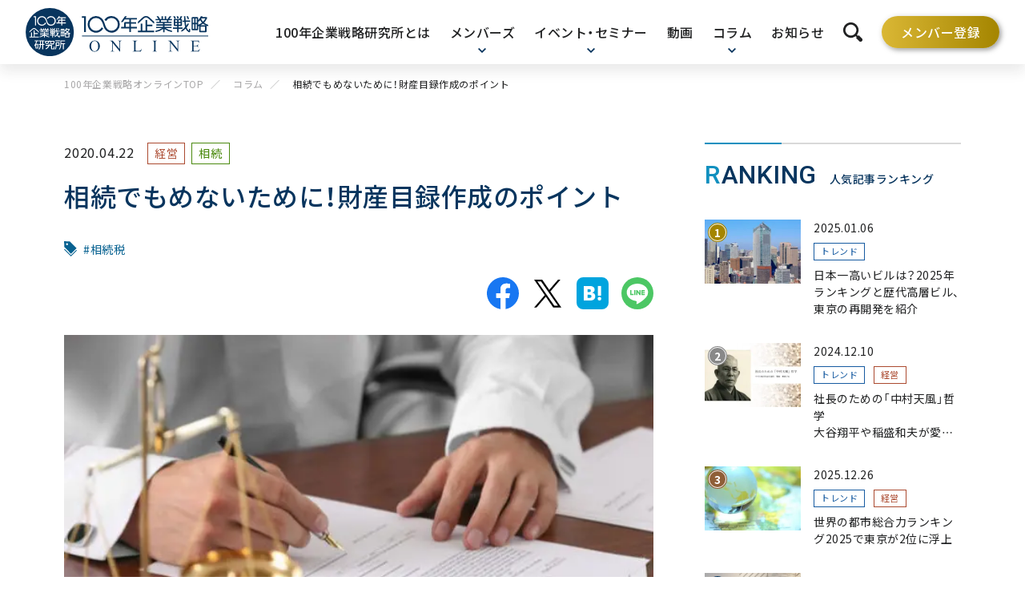

--- FILE ---
content_type: text/html; charset=UTF-8
request_url: https://100years-company.jp/column/article-940170/
body_size: 12709
content:
<!DOCTYPE html>
<html lang="ja">
<head>
<!-- Google Tag Manager -->
<script>(function(w,d,s,l,i){w[l]=w[l]||[];w[l].push({'gtm.start':
new Date().getTime(),event:'gtm.js'});var f=d.getElementsByTagName(s)[0],
j=d.createElement(s),dl=l!='dataLayer'?'&l='+l:'';j.async=true;j.src=
'https://www.googletagmanager.com/gtm.js?id='+i+dl;f.parentNode.insertBefore(j,f);
})(window,document,'script','dataLayer','GTM-PDXJKCD');</script>
<!-- End Google Tag Manager -->
<meta charset="UTF-8">
<meta http-equiv="X-UA-Compatible" content="IE=edge">
<meta name="viewport" content="width=device-width, initial-scale=1">
<meta name="format-detection" content="telephone=no">
<meta name='robots' content='index, follow, max-image-preview:large, max-snippet:-1, max-video-preview:-1' />

	<title>相続でもめないために！財産目録作成のポイント | 100年企業戦略オンライン</title>
	<meta name="description" content="2018年７月の民法の一部改正で、相続法が見直されました。改正された項目のひとつに、「財産目録の一部をパソコンなどで作成することが可能になった」というものがあります。これまで、財産目録の作成は手書きに限られていたため、株式や不動産を多く所有している場合など…" />
	<link rel="canonical" href="https://100years-company.jp/column/article-940170/" />
	<meta property="og:locale" content="ja_JP" />
	<meta property="og:type" content="article" />
	<meta property="og:title" content="相続でもめないために！財産目録作成のポイント | 100年企業戦略オンライン" />
	<meta property="og:description" content="2018年７月の民法の一部改正で、相続法が見直されました。改正された項目のひとつに、「財産目録の一部をパソコンなどで作成することが可能になった」というものがあります。これまで、財産目録の作成は手書きに限られていたため、株式や不動産を多く所有している場合など…" />
	<meta property="og:url" content="https://100years-company.jp/column/article-940170/" />
	<meta property="og:site_name" content="100年企業戦略オンライン" />
	<meta property="article:published_time" content="2020-04-22T02:03:00+00:00" />
	<meta property="article:modified_time" content="2022-06-02T10:47:13+00:00" />
	<meta property="og:image" content="https://100years-company.jp/wp-content/uploads/2022/05/shutterstock_521792053-624x416-1.jpg" />
	<meta property="og:image:width" content="624" />
	<meta property="og:image:height" content="416" />
	<meta property="og:image:type" content="image/jpeg" />
	<meta name="twitter:card" content="summary_large_image" />
	<script type="application/ld+json" class="yoast-schema-graph">{"@context":"https://schema.org","@graph":[{"@type":"WebSite","@id":"https://100years-company.jp/#website","url":"https://100years-company.jp/","name":"100年企業戦略オンライン","description":"100年企業戦略オンライン／100年企業に学ぶ事業継続性の秘訣、東京を中心とした都市力、データ&amp;リサーチなど、企業経営や資産運用の一助となる独自コンテンツを提供いたします。","publisher":{"@id":"https://100years-company.jp/#organization"},"potentialAction":[{"@type":"SearchAction","target":{"@type":"EntryPoint","urlTemplate":"https://100years-company.jp/?s={search_term_string}"},"query-input":"required name=search_term_string"}],"inLanguage":"ja"},{"@type":"Organization","@id":"https://100years-company.jp/#organization","name":"一般社団法人100年企業戦略研究所","url":"https://100years-company.jp/","sameAs":[],"logo":{"@type":"ImageObject","inLanguage":"ja","@id":"https://100years-company.jp/#/schema/logo/image/","url":"https://100years-company.jp/wp-content/uploads/2022/06/logo-100years-company.png","contentUrl":"https://100years-company.jp/wp-content/uploads/2022/06/logo-100years-company.png","width":300,"height":300,"caption":"一般社団法人100年企業戦略研究所"},"image":{"@id":"https://100years-company.jp/#/schema/logo/image/"}}]}</script>


<script type='application/json' id='wpp-json'>
{"sampling_active":1,"sampling_rate":100,"ajax_url":"https:\/\/100years-company.jp\/wp-json\/wordpress-popular-posts\/v1\/popular-posts","api_url":"https:\/\/100years-company.jp\/wp-json\/wordpress-popular-posts","ID":1830,"token":"c7ff27d595","lang":0,"debug":0}
</script>
<script type='text/javascript' src='https://100years-company.jp/wp-content/plugins/wordpress-popular-posts/assets/js/wpp.min.js?ver=6.1.1' id='wpp-js-js'></script>
            <style id="wpp-loading-animation-styles">@-webkit-keyframes bgslide{from{background-position-x:0}to{background-position-x:-200%}}@keyframes bgslide{from{background-position-x:0}to{background-position-x:-200%}}.wpp-widget-placeholder,.wpp-widget-block-placeholder{margin:0 auto;width:60px;height:3px;background:#dd3737;background:linear-gradient(90deg,#dd3737 0%,#571313 10%,#dd3737 100%);background-size:200% auto;border-radius:3px;-webkit-animation:bgslide 1s infinite linear;animation:bgslide 1s infinite linear}</style>
            <script src="/wp-content/themes/100years-company/js/main.js?_v=98c2da71c6294661e4920d3f5798bc73" defer></script>
<link rel="preconnect" href="https://fonts.googleapis.com">
<link rel="preconnect" href="https://fonts.gstatic.com" crossorigin>
<link rel="preload" as="style" href="https://fonts.googleapis.com/css2?family=Noto+Sans+JP:wght@400;500;700&family=Roboto:wght@400;500&display=swap">
<link rel="stylesheet" media="print" onload="this.onload=null;this.removeAttribute('media');" href="https://fonts.googleapis.com/css2?family=Noto+Sans+JP:wght@400;500;700&family=Roboto:wght@400;500&display=swap">
<noscript>
<link rel="stylesheet" href="https://fonts.googleapis.com/css2?family=Noto+Sans+JP:wght@400;500;700&family=Roboto:wght@400;500&display=swap">
</noscript>
<link rel="stylesheet" href="/wp-includes/css/dist/block-library/style.min.css">
<link rel="stylesheet" href="/wp-content/themes/100years-company/fontawesome/css/all.min.css">
<link rel="stylesheet" href="/wp-content/themes/100years-company/css/style.css?_v=304055290933a52680dcadc7c904f7b9">

</head>
<body class="post-template-default single single-post postid-1830 single-format-standard">
<!-- Google Tag Manager (noscript) -->
<noscript><iframe src="https://www.googletagmanager.com/ns.html?id=GTM-PDXJKCD"
height="0" width="0" style="display:none;visibility:hidden"></iframe></noscript>
<!-- End Google Tag Manager (noscript) -->

<!-- .l-container -->
<div class="l-container">
<header class="l-header">

  <div class="c-header__logo"><a href="/"><img src="https://100years-company.jp/wp-content/themes/100years-company/images/logo_100years.svg" width="243" height="64" alt="100年企業戦略オンライン"></a></div>
  <div class="l-header__nav">
    <div>
    <nav class="p-gnav" id="panel-gnav">
      <ul class="p-gnav__list">
        <li class="p-gnav__item "><a href="/about/"><span>100年企業戦略研究所とは</span></a></li>
        <li class="p-gnav__item --hasChild "><a href="/members/" class="p-gnav__ctrl" aria-controls="panel-members" aria-expanded="false"><span>メンバーズ</span></a>
          <button type="button" class="c-btn-acd" aria-controls="panel-members" aria-expanded="false"></button>
          <div class="p-gnav__panel" id="panel-members" aria-hidden="true">
            <div class="p-gnav__parent"><a href="/members/">100年企業戦略メンバーズ</a></div>
            <ul class="p-gnav__child">
              <li class="p-gnav__child__item"><a href="/members/faq/"><span>FAQ</span></a></li>
              <li class="p-gnav__child__item"><a href="https://member.vortex-net.com/" target="_blank" rel="noopener"><span>メンバー登録</span></a></li>
              <li class="p-gnav__child__item"><a href="/coupons/"><span>100年企業戦略メンバーズ 認証</span></a></li>
              <li class="p-gnav__child__item"><a href="/members/rule/"><span>100年企業戦略メンバーズ 規約</span></a></li>
            </ul>
          </div>
        </li>
        <li class="p-gnav__item --hasChild "><a href="/events/" class="p-gnav__ctrl" aria-controls="panel-events" aria-expanded="false"><span>イベント・セミナー</span></a>
          <button type="button" class="c-btn-acd" aria-controls="panel-events" aria-expanded="false"></button>
          <div class="p-gnav__panel" id="panel-events" aria-hidden="true">
            <div class="p-gnav__parent"><a href="/events/">イベント・セミナー</a></div>
            <ul class="p-gnav__child">
              <li class="p-gnav__child__item"><a href="/hyakkei/"><span>百年の計</span></a></li>
            </ul>
          </div>
        </li>
        <li class="p-gnav__item "><a href="/movie/"><span>動画</span></a></li>
        <li class="p-gnav__item --hasChild --current"><a href="/column/" class="p-gnav__ctrl" aria-controls="panel-column" aria-expanded="false"><span>コラム</span></a>
          <button type="button" class="c-btn-acd" aria-controls="panel-column" aria-expanded="false"></button>
          <div class="p-gnav__panel" id="panel-column" aria-hidden="true">
            <div class="p-gnav__parent"><a href="/column/">コラム</a></div>
            <ul class="p-gnav__child" data-cols="4">
              <li class="p-gnav__child__item"><a href="/column/category/business/"><span>ビジネス</span></a>
                <ul class="p-gnav__descendant">
                  <li class="p-gnav__descendant__item"><a href="/column/category/business/starting-a-business/"><span>起業</span></a></li>
                  <li class="p-gnav__descendant__item"><a href="/column/category/business/new-business/"><span>新規事業</span></a></li>
                  <li class="p-gnav__descendant__item"><a href="/column/category/business/trend/"><span>トレンド</span></a></li>
                  <li class="p-gnav__descendant__item"><a href="/column/category/business/business-other/"><span>ビジネスその他</span></a></li>
                </ul>
              </li>
              <li class="p-gnav__child__item"><a href="/column/category/enterprise-management/"><span>企業・経営</span></a>
                <ul class="p-gnav__descendant">
                  <li class="p-gnav__descendant__item"><a href="/column/category/enterprise-management/organization/"><span>組織</span></a></li>
                  <li class="p-gnav__descendant__item"><a href="/column/category/enterprise-management/management/"><span>経営</span></a></li>
                  <li class="p-gnav__descendant__item"><a href="/column/category/enterprise-management/leadership/"><span>リーダーシップ</span></a></li>
                  <li class="p-gnav__descendant__item"><a href="/column/category/enterprise-management/cre/"><span>企業不動産戦略</span></a></li>
                  <li class="p-gnav__descendant__item"><a href="/column/category/enterprise-management/enterprise-management-other/"><span>企業・経営その他</span></a></li>
                </ul>
              </li>
              <li class="p-gnav__child__item"><a href="/column/category/economy/"><span>経済</span></a>
                <ul class="p-gnav__descendant">
                  <li class="p-gnav__descendant__item"><a href="/column/category/economy/economy-comprehensive/"><span>経済総合</span></a></li>
                  <li class="p-gnav__descendant__item"><a href="/column/category/economy/economic-theory/"><span>経済理論</span></a></li>
                  <li class="p-gnav__descendant__item"><a href="/column/category/economy/monetary-circulation/"><span>金融・マネー</span></a></li>
                  <li class="p-gnav__descendant__item"><a href="/column/category/economy/finance/"><span>ファイナンス</span></a></li>
                  <li class="p-gnav__descendant__item"><a href="/column/category/economy/real-estate-market/"><span>不動産市況</span></a></li>
                </ul>
              </li>
              <li class="p-gnav__child__item"><a href="/column/category/life/"><span>ライフ</span></a>
                <ul class="p-gnav__descendant">
                  <li class="p-gnav__descendant__item"><a href="/column/category/life/investment/"><span>投資</span></a></li>
                  <li class="p-gnav__descendant__item"><a href="/column/category/life/inheritance/"><span>相続</span></a></li>
                  <li class="p-gnav__descendant__item"><a href="/column/category/life/hobby/"><span>趣味</span></a></li>
                  <li class="p-gnav__descendant__item"><a href="/column/category/life/life-other/"><span>ライフその他</span></a></li>
                </ul>
              </li>
            </ul>
          </div>
        </li>
        <li class="p-gnav__item "><a href="/news/"><span>お知らせ</span></a></li>
      </ul>
      <div class="p-header__search--sp">
        <div class="p-header__search-inner">
          <form action="/" method="GET">
            <div class="p-header__search-field">
              <input type="search" name="s" class="c-header__search-input" placeholder="サイト内検索" autocomplete="off">
              <button type="submit" class="c-btn-search-ctrl">検索</button>
            </div>
          </form>
        </div>
      </div>
      <div class="p-header__cta--sp">
        <a href="https://member.vortex-net.com/" target="_blank" rel="noopener" class="c-btn c-btn--cta"><span>メンバー登録</span></a>
      </div>
    </nav>
    </div>
    <div class="p-header__search">
      <button type="button" class="c-btn-search-ctrl p-gnav__ctrl" aria-controls="panel-search" aria-expanded="false">検索を開く</button>
      <div class="p-gnav__panel" id="panel-search" aria-hidden="true">
        <div class="p-gnav__parent"><span>サイト内検索</span></div>
        <div class="p-header__search-inner">
          <form action="/" method="GET">
            <div class="p-header__search-field">
              <input type="search" name="s" class="c-header__search-input" placeholder="検索したいキーワードを入力してください" autocomplete="off">
              <button type="submit" class="c-btn-search-ctrl">検索</button>
            </div>
          </form>
          <button type="button" class="p-header__search-close" aria-controls="panel-search" aria-expanded="false" aria-label="検索を閉じる"></button>
        </div>
      </div>
    </div>
    <a href="https://member.vortex-net.com/" target="_blank" rel="noopener" class="c-btn c-btn--cta"><span>メンバー登録</span></a>
    <button type="button" id="burger" class="c-btn-burger" aria-controls="panel-gnav" aria-expanded="false" aria-label="メニュー">
      <span></span>
      <span></span>
      <span></span>
    </button>
  </div>
</header><main class="l-main">
  <!-- .p-breadcrumb.--pc -->
  <ul class="p-breadcrumb --pc">
<li><a href="https://100years-company.jp">100年企業戦略オンラインTOP</a></li>
<li><a href="/column/">コラム</a></li>
<li><span>相続でもめないために！財産目録作成のポイント</span></li>
</ul>  <!-- /.p-breadcrumb.--pc -->

  <!-- .l-contents-cols -->
  <div class="l-contents-cols">

    <!-- .l-contents-main-->
    <article class="l-contents-main">

      <div class="p-post-info">
        <time datetime="2020-04-22" class="c-post-time">2020.04.22</time>
												<a href="https://100years-company.jp/column/category/enterprise-management/management/" class="c-post-cat enterprise-management">経営</a>
												<a href="https://100years-company.jp/column/category/life/inheritance/" class="c-post-cat life">相続</a>
				      </div>

      <h1 class="c-text-h1 u-mt-sm">相続でもめないために！財産目録作成のポイント</h1>

			      <ul class="p-post-tags">
							<li><a href="https://100years-company.jp/column/tag/%e7%9b%b8%e7%b6%9a%e7%a8%8e/">相続税</a></li>
			      </ul>
			
      <ul class="p-sns u-mt-smd">
        <li><button type="button" class="c-sns__facebook" title="Facebookで共有"><img src="https://100years-company.jp/wp-content/themes/100years-company/images/icon_facebook.svg" width="40" height="40" alt="Facebookで共有"></button></li>
        <li><button type="button" class="c-sns__twitter" title="Xで共有"><img src="https://100years-company.jp/wp-content/themes/100years-company/images/icon_x_bk.svg" width="40" height="40" alt="Xで共有"></button></li>
        <li><button type="button" class="c-sns__hatena" title="はてなブックマークで共有"><img src="https://100years-company.jp/wp-content/themes/100years-company/images/icon_hatena.svg" width="40" height="40" alt="はてなブックマークで共有"></button></li>
        <li><button type="button" class="c-sns__line" title="LINEで共有"><img src="https://100years-company.jp/wp-content/themes/100years-company/images/icon_line.svg" width="40" height="40" alt="LINEで共有"></button></li>
      </ul>

			      <figure class="c-post-mv"><img src="https://100years-company.jp/wp-content/uploads/2022/05/shutterstock_521792053-624x416-1.jpg" width="736" height="491" alt="「相続でもめないために！財産目録作成のポイント」のアイキャッチ画像"></figure>
			
      <div class="p-post-toc">
        <p class="c-text-mdl u-text-medium u-text-center">目次</p>
        <div id="toc">
        </div>
        <div class="p-post-toc__toggle"><button type="button" class="p-post-toc__btn" aria-controls="toc" aria-expanded="false"><span>目次をもっとみる</span></button></div>
      </div>

      <!-- .wp-body -->
      <div class="wp-body">
      <!-- 限定記事&&未認証の場合表示-->
              
<p><em>※百計オンラインの過去記事（2019/03/08公開）より転載</em></p>



<p>2018年７月の民法の一部改正で、相続法が見直されました。改正された項目のひとつに、「財産目録の一部をパソコンなどで作成することが可能になった」というものがあります。これまで、財産目録の作成は手書きに限られていたため、株式や不動産を多く所有している場合など、作成するだけで一苦労という人も多かったでしょう。そのため今回は、時代に合わせて目録のパソコン作成が認められたことによるメリットや、財産目録作成のポイントを見ていきましょう。</p>



<h2>パソコン作成のほか、通帳のコピーや登記事項証明書添付も可能に</h2>



<p>財産目録のパソコン作成は、遺言制度に関する見直しの一環です。自筆証書遺言に添付する別紙の財産目録については自筆でなくてもよいのですが、財産目録の各頁に署名押印を求められます。パソコンで作成するほかに、通帳のコピーや登記事項証明書を添付するといった方法が考えられます。</p>



<p>パソコン操作に長けている人の場合は自ら作成すれば良いのですが、パソコン操作が苦手で第三者に作成してもらう場合は注意が必要になります。子どもや親族などの相続当事者に依頼した場合、事前に相続財産の内容が明らかになることで、いらぬトラブルを呼ぶ可能性もあるためです。</p>



<p>また、これまで自筆の遺言書は自宅で保管されることが多かったため、方式不備（日付や署名・押印など）、紛失や偽造といったトラブルが発生することも珍しくありませんでした。今回の改正では、自筆証書遺言（原本）を法務局に保管する制度が創設されました。保管可能となるのは、法務省の「法務省令で定める様式」で作成した「無封」の遺言書に限りますが、こうした制度も念頭に置くと良いでしょう。</p>



<h2>相続争いの7割超が資産5,000万円以下、「争続」は他人事ではない</h2>



<p>「相続なんてまだ先のこと」「我が家には相続するような財産なんてないから大丈夫」と他人事のように感じている人も多いかもしれません。</p>



<p>ただ、2015年の相続税法の改正で基礎控除額が引き下げられたことで、資産家でなくとも相続に悩む人が増えました。実際、「司法統計」によると、家庭裁判所が扱った遺産分割事件のうち遺産総額5,000万円以下が7割超となり、1,000万円以下というケースも約3割に上ります。こうしたデータを見ると、「争続」は他人事ではないことが実感できるでしょう。</p>



<p>昨今のペーパーレス化の波も、相続争いの一端になりつつあります。手数料優遇などを目的に通帳に記帳せず「エコ通帳」などの名目のオンラインバンキングで口座の明細を記録している人や、Eメールでクレジットカードの明細を受け取る人も多いでしょう。</p>



<p>突然家族が亡くなった場合、パソコンやEメールのパスワードがわからないために、「一体どこの銀行にどういった口座があり、いくらくらいの残高があるのか。どういったクレジットカードを持っていて、どこにいくらの負債があるのか」と、相続すべき負債や資産を正確に把握することも難しくなるケースがあります。そうなると、残された家族は、葬儀の手配などであわただしい中、残された手がかりをもとにしらみつぶしに当たっていくしかないのです。</p>



<p>手間がかかっても全てを把握できればいいのですが、あるはずのものがなかったり、ないはずのものが出てきたりすると、親族間で深刻なトラブルを呼ぶこともあります。<br>残された家族のことを考え、遺産分割協議をスムーズに行うためにも、財産目録の作成をこまめに行うことをおすすめします。もし、作成を手間に感じるのであれば、通帳やクレジットカードを並べて写真に収めておくだけでも遺族の負担軽減になるでしょう。</p>



<p>また、ペイオフを考慮して口座を分散させている人も多いですが、不要な口座は閉鎖して財産をまとめておくことも必要です。</p>



<h2>家族間でのマネーの話はタブー？最後の日に向けた準備を</h2>



<p>日本では、家族間でマネーの話をするのをタブー視する風潮があります。相続について気になっていたとしても、まるで親が早く亡くなるのを期待しているかのようで、子どもの側からは話を切り出しにくいというのが本音でしょう。しかし、高齢化社会が進む中で、あらゆる人の身に相続問題が降りかかる可能性があります。</p>



<p>ここは、財産を残す側が「立つ鳥跡を濁さず」の精神を持ち、責任を持って最後の日に向けた準備を周到に進めておくべきでしょう。</p>


            </div>
      <!-- /.wp-body -->

      <p class="u-mt-md">
        <a href="https://www.vortex-net.com/seminar/?utm_source=100years_column&utm_medium=text&utm_campaign=vor_100nen&utm_content=20230623" target="_blank">
        <picture>
						<source srcset="https://100years-company.jp/wp-content/themes/100years-company/images/bnr_vortex_2025.jpg" width="736" height="160" media="(min-width: 768px)" >
						<img src="https://100years-company.jp/wp-content/themes/100years-company/images/bnr_vortex_2025_sp.jpg" width="336" height="160" alt="経営戦略から不動産マーケット展望まで　各分野の第一人者を招いたセミナーを開催中！" loading="lazy">
					</picture>
        </a>
      </p>

      <ul class="p-sns u-mt-xxl">
				<li><button type="button" class="c-sns__facebook" title="Facebookで共有"><img src="https://100years-company.jp/wp-content/themes/100years-company/images/icon_facebook.svg" width="40" height="40" alt="Facebookで共有"></button></li>
				<li><button type="button" class="c-sns__twitter" title="Xで共有"><img src="https://100years-company.jp/wp-content/themes/100years-company/images/icon_x_bk.svg" width="40" height="40" alt="Xで共有"></button></li>
				<li><button type="button" class="c-sns__hatena" title="はてなブックマークで共有"><img src="https://100years-company.jp/wp-content/themes/100years-company/images/icon_hatena.svg" width="40" height="40" alt="はてなブックマークで共有"></button></li>
				<li><button type="button" class="c-sns__line" title="LINEで共有"><img src="https://100years-company.jp/wp-content/themes/100years-company/images/icon_line.svg" width="40" height="40" alt="LINEで共有"></button></li>
			</ul>

						<div class="p-post-link">
				<ul class="p-post-link__list">
					<li class="prev"><a href="https://100years-company.jp/column/article-960174/">前の記事</a></li>
					<li class="list"><a href="/column/">一覧に戻る</a></li>
					<li class="next"><a href="https://100years-company.jp/column/article-950178/">次の記事</a></li>
				</ul>
			</div>

    </article>
		<!-- /.l-contents-main-->

		    <!-- .l-contents-related -->
    <section class="l-contents-related u-db u-dn-md">
			<div class="l-contents">
				<h2 class="c-section-h2">RELATED<span>関連記事</span></h2>
				<div class="p-card-grid" data-cols="4">
					<div class="p-card">
<figure class="p-card__image"><img src="https://100years-company.jp/wp-content/uploads/2026/01/article-000807_mv-720x480.jpg" width="256" height="171" alt="「地熱は「地元や地域の熱」。&lt;br&gt;ふるさと熱電が切り開く、地域共生型の地熱発電「わいたモデル」&lt;br&gt;〜子や孫が帰ってくる町づくりを目指して〜」のアイキャッチ画像" loading="lazy"></figure>
<div class="p-card__outline">
<time datetime="2026-01-15" class="c-post-time u-text-smd">2026.01.15</time>
<a href="https://100years-company.jp/column/category/business/trend/" class="c-post-cat business">トレンド</a>
<a href="https://100years-company.jp/column/category/enterprise-management/management/" class="c-post-cat enterprise-management">経営</a>
<a href="https://100years-company.jp/column/article-000807/" class="c-post-title u-text-line-clamp-2">地熱は「地元や地域の熱」。<br>ふるさと熱電が切り開く、地域共生型の地熱発電「わいたモデル」<br>〜子や孫が帰ってくる町づくりを目指して〜</a>
<ul class="p-post-tags">
<li><a href="https://100years-company.jp/column/tag/%e3%82%a4%e3%83%b3%e3%82%bf%e3%83%93%e3%83%a5%e3%83%bc/">インタビュー</a></li>
<li><a href="https://100years-company.jp/column/tag/%e5%9c%b0%e5%9f%9f%e5%89%b5%e7%94%9f/">地域創生</a></li>
<li><a href="https://100years-company.jp/column/tag/sdgs/">SDGs</a></li>
</ul>
</div>
<a href="https://100years-company.jp/column/article-000807/" class="c-card__link" title="地熱は「地元や地域の熱」。&lt;br&gt;ふるさと熱電が切り開く、地域共生型の地熱発電「わいたモデル」&lt;br&gt;〜子や孫が帰ってくる町づくりを目指して〜"></a>
</div>
<div class="p-card">
<figure class="p-card__image"><img src="https://100years-company.jp/wp-content/uploads/2025/12/article-000806_mv-720x480.jpg" width="256" height="171" alt="「“伝統”を土台に、たゆまぬ更新を&lt;br&gt;家訓を浸透させ、承継を柔軟に設計する」のアイキャッチ画像" loading="lazy"></figure>
<div class="p-card__outline">
<time datetime="2026-01-08" class="c-post-time u-text-smd">2026.01.08</time>
<a href="https://100years-company.jp/column/category/business/trend/" class="c-post-cat business">トレンド</a>
<a href="https://100years-company.jp/column/category/enterprise-management/management/" class="c-post-cat enterprise-management">経営</a>
<a href="https://100years-company.jp/column/article-000806/" class="c-post-title u-text-line-clamp-2">“伝統”を土台に、たゆまぬ更新を<br>家訓を浸透させ、承継を柔軟に設計する</a>
<ul class="p-post-tags">
<li><a href="https://100years-company.jp/column/tag/%e5%a0%80%e5%86%85%e5%8b%89/">堀内勉</a></li>
<li><a href="https://100years-company.jp/column/tag/%e4%b8%ad%e5%b0%8f%e4%bc%81%e6%a5%ad/">中小企業</a></li>
<li><a href="https://100years-company.jp/column/tag/%e6%95%99%e9%a4%8a/">教養</a></li>
</ul>
</div>
<a href="https://100years-company.jp/column/article-000806/" class="c-card__link" title="“伝統”を土台に、たゆまぬ更新を&lt;br&gt;家訓を浸透させ、承継を柔軟に設計する"></a>
</div>
<div class="p-card">
<figure class="p-card__image"><img src="https://100years-company.jp/wp-content/uploads/2025/12/article-000805_mv-720x480.jpg" width="256" height="171" alt="「グローバルなくして日本の企業に未来はない&lt;br&gt;～竹内弘高氏インタビュー【後編】」のアイキャッチ画像" loading="lazy"></figure>
<div class="p-card__outline">
<time datetime="2026-01-05" class="c-post-time u-text-smd">2026.01.05</time>
<a href="https://100years-company.jp/column/category/business/trend/" class="c-post-cat business">トレンド</a>
<a href="https://100years-company.jp/column/category/enterprise-management/management/" class="c-post-cat enterprise-management">経営</a>
<a href="https://100years-company.jp/column/article-000805/" class="c-post-title u-text-line-clamp-2">グローバルなくして日本の企業に未来はない<br>～竹内弘高氏インタビュー【後編】</a>
<ul class="p-post-tags">
<li><a href="https://100years-company.jp/column/tag/%e3%82%a4%e3%83%b3%e3%82%bf%e3%83%93%e3%83%a5%e3%83%bc/">インタビュー</a></li>
<li><a href="https://100years-company.jp/column/tag/%e4%b8%ad%e5%b0%8f%e4%bc%81%e6%a5%ad/">中小企業</a></li>
<li><a href="https://100years-company.jp/column/tag/%e6%95%99%e9%a4%8a/">教養</a></li>
</ul>
</div>
<a href="https://100years-company.jp/column/article-000805/" class="c-card__link" title="グローバルなくして日本の企業に未来はない&lt;br&gt;～竹内弘高氏インタビュー【後編】"></a>
</div>
<div class="p-card">
<figure class="p-card__image"><img src="https://100years-company.jp/wp-content/uploads/2022/05/AdobeStock_306638354-1024x683-1-720x480.jpg" width="256" height="171" alt="「世界の都市総合力ランキング2025で東京が2位に浮上」のアイキャッチ画像" loading="lazy"></figure>
<div class="p-card__outline">
<time datetime="2025-12-26" class="c-post-time u-text-smd">2025.12.26</time>
<a href="https://100years-company.jp/column/category/business/trend/" class="c-post-cat business">トレンド</a>
<a href="https://100years-company.jp/column/category/enterprise-management/management/" class="c-post-cat enterprise-management">経営</a>
<a href="https://100years-company.jp/column/article-020455/" class="c-post-title u-text-line-clamp-2">世界の都市総合力ランキング2025で東京が2位に浮上</a>
<ul class="p-post-tags">
<li><a href="https://100years-company.jp/column/tag/%e6%9d%b1%e4%ba%ac/">東京</a></li>
</ul>
</div>
<a href="https://100years-company.jp/column/article-020455/" class="c-card__link" title="世界の都市総合力ランキング2025で東京が2位に浮上"></a>
</div>
				</div>
			</div>
		</section>
    <!-- .l-contents-related -->
		
    <!-- .l-contents-side-->
<aside class="l-contents-side">

	<h2 class="c-side-h2">RANKING<span>人気記事ランキング</span></h2>
	<div class="p-card-ranking" data-ranking="1">
<figure class="p-card__image"><img src="https://100years-company.jp/wp-content/uploads/2022/05/hyakkei3-240x160.jpg" width="120" height="80" alt="「日本一高いビルは？2025年ランキングと歴代高層ビル、東京の再開発を紹介」のアイキャッチ画像" loading="lazy"></figure>
<div class="p-card__outline">
<time datetime="2025-01-06" class="c-post-time u-db u-text-smd">2025.01.06</time>
<a href="https://100years-company.jp/column/category/business/trend/" class="c-post-cat u-text-xs u-mt-xxs business">トレンド</a>
<a href="https://100years-company.jp/column/article-920107/" class="c-post-title u-text-smd u-mt-xxs u-text-line-clamp-3">日本一高いビルは？2025年ランキングと歴代高層ビル、東京の再開発を紹介</a>
</div>
<a href="https://100years-company.jp/column/article-920107/" class="c-card__link" aria-label="日本一高いビルは？2025年ランキングと歴代高層ビル、東京の再開発を紹介"></a>
</div>
<div class="p-card-ranking" data-ranking="2">
<figure class="p-card__image"><img src="https://100years-company.jp/wp-content/uploads/2024/12/article-000743_mv-240x160.jpg" width="120" height="80" alt="「社長のための「中村天風」哲学&lt;br&gt;大谷翔平や稲盛和夫が愛読、一流が指針とする理由」のアイキャッチ画像" loading="lazy"></figure>
<div class="p-card__outline">
<time datetime="2024-12-10" class="c-post-time u-db u-text-smd">2024.12.10</time>
<a href="https://100years-company.jp/column/category/business/trend/" class="c-post-cat u-text-xs u-mt-xxs business">トレンド</a>
<a href="https://100years-company.jp/column/category/enterprise-management/management/" class="c-post-cat u-text-xs u-mt-xxs enterprise-management">経営</a>
<a href="https://100years-company.jp/column/article-000743/" class="c-post-title u-text-smd u-mt-xxs u-text-line-clamp-3">社長のための「中村天風」哲学<br>大谷翔平や稲盛和夫が愛読、一流が指針とする理由</a>
</div>
<a href="https://100years-company.jp/column/article-000743/" class="c-card__link" aria-label="社長のための「中村天風」哲学&lt;br&gt;大谷翔平や稲盛和夫が愛読、一流が指針とする理由"></a>
</div>
<div class="p-card-ranking" data-ranking="3">
<figure class="p-card__image"><img src="https://100years-company.jp/wp-content/uploads/2022/05/AdobeStock_306638354-1024x683-1-240x160.jpg" width="120" height="80" alt="「世界の都市総合力ランキング2025で東京が2位に浮上」のアイキャッチ画像" loading="lazy"></figure>
<div class="p-card__outline">
<time datetime="2025-12-26" class="c-post-time u-db u-text-smd">2025.12.26</time>
<a href="https://100years-company.jp/column/category/business/trend/" class="c-post-cat u-text-xs u-mt-xxs business">トレンド</a>
<a href="https://100years-company.jp/column/category/enterprise-management/management/" class="c-post-cat u-text-xs u-mt-xxs enterprise-management">経営</a>
<a href="https://100years-company.jp/column/article-020455/" class="c-post-title u-text-smd u-mt-xxs u-text-line-clamp-3">世界の都市総合力ランキング2025で東京が2位に浮上</a>
</div>
<a href="https://100years-company.jp/column/article-020455/" class="c-card__link" aria-label="世界の都市総合力ランキング2025で東京が2位に浮上"></a>
</div>
<div class="p-card-ranking" data-ranking="4">
<figure class="p-card__image"><img src="https://100years-company.jp/wp-content/uploads/2026/01/article-000807_mv-240x160.jpg" width="120" height="80" alt="「地熱は「地元や地域の熱」。&lt;br&gt;ふるさと熱電が切り開く、地域共生型の地熱発電「わいたモデル」&lt;br&gt;〜子や孫が帰ってくる町づくりを目指して〜」のアイキャッチ画像" loading="lazy"></figure>
<div class="p-card__outline">
<time datetime="2026-01-15" class="c-post-time u-db u-text-smd">2026.01.15</time>
<a href="https://100years-company.jp/column/category/business/trend/" class="c-post-cat u-text-xs u-mt-xxs business">トレンド</a>
<a href="https://100years-company.jp/column/category/enterprise-management/management/" class="c-post-cat u-text-xs u-mt-xxs enterprise-management">経営</a>
<a href="https://100years-company.jp/column/article-000807/" class="c-post-title u-text-smd u-mt-xxs u-text-line-clamp-3">地熱は「地元や地域の熱」。<br>ふるさと熱電が切り開く、地域共生型の地熱発電「わいたモデル」<br>〜子や孫が帰ってくる町づくりを目指して〜</a>
</div>
<a href="https://100years-company.jp/column/article-000807/" class="c-card__link" aria-label="地熱は「地元や地域の熱」。&lt;br&gt;ふるさと熱電が切り開く、地域共生型の地熱発電「わいたモデル」&lt;br&gt;〜子や孫が帰ってくる町づくりを目指して〜"></a>
</div>
<div class="p-card-ranking" data-ranking="5">
<figure class="p-card__image"><img src="https://100years-company.jp/wp-content/uploads/2024/10/pixta_110370464_L-240x158.jpg" width="120" height="80" alt="「100年企業の特徴とは？持続可能なビジネスモデルを探る」のアイキャッチ画像" loading="lazy"></figure>
<div class="p-card__outline">
<time datetime="2024-09-30" class="c-post-time u-db u-text-smd">2024.09.30</time>
<a href="https://100years-company.jp/column/category/enterprise-management/management/" class="c-post-cat u-text-xs u-mt-xxs enterprise-management">経営</a>
<a href="https://100years-company.jp/column/category/life/life-other/" class="c-post-cat u-text-xs u-mt-xxs life">ライフその他</a>
<a href="https://100years-company.jp/column/article-000524/" class="c-post-title u-text-smd u-mt-xxs u-text-line-clamp-3">100年企業の特徴とは？持続可能なビジネスモデルを探る</a>
</div>
<a href="https://100years-company.jp/column/article-000524/" class="c-card__link" aria-label="100年企業の特徴とは？持続可能なビジネスモデルを探る"></a>
</div>

	<h2 class="c-side-h2">CATEGORY<span>コラムカテゴリー</span></h2>
	<ul class="p-side-category">
			<li><a href="https://100years-company.jp/column/category/business/"><span>ビジネス</span></a>
				<ul class="p-side-category__children">
					<li><a href="https://100years-company.jp/column/category/business/starting-a-business/"><span>起業</span></a></li>
					<li><a href="https://100years-company.jp/column/category/business/new-business/"><span>新規事業</span></a></li>
					<li><a href="https://100years-company.jp/column/category/business/trend/"><span>トレンド</span></a></li>
					<li><a href="https://100years-company.jp/column/category/business/business-other/"><span>ビジネスその他</span></a></li>
				</ul>
				</li>
			<li><a href="https://100years-company.jp/column/category/enterprise-management/"><span>企業・経営</span></a>
				<ul class="p-side-category__children">
					<li><a href="https://100years-company.jp/column/category/enterprise-management/organization/"><span>組織</span></a></li>
					<li><a href="https://100years-company.jp/column/category/enterprise-management/management/"><span>経営</span></a></li>
					<li><a href="https://100years-company.jp/column/category/enterprise-management/leadership/"><span>リーダーシップ</span></a></li>
					<li><a href="https://100years-company.jp/column/category/enterprise-management/cre/"><span>企業不動産戦略</span></a></li>
					<li><a href="https://100years-company.jp/column/category/enterprise-management/enterprise-management-other/"><span>企業・経営その他</span></a></li>
				</ul>
				</li>
			<li><a href="https://100years-company.jp/column/category/economy/"><span>経済</span></a>
				<ul class="p-side-category__children">
					<li><a href="https://100years-company.jp/column/category/economy/economy-comprehensive/"><span>経済総合</span></a></li>
					<li><a href="https://100years-company.jp/column/category/economy/economic-theory/"><span>経済理論</span></a></li>
					<li><a href="https://100years-company.jp/column/category/economy/monetary-circulation/"><span>金融・マネー</span></a></li>
					<li><a href="https://100years-company.jp/column/category/economy/finance/"><span>ファイナンス</span></a></li>
					<li><a href="https://100years-company.jp/column/category/economy/real-estate-market/"><span>不動産市況</span></a></li>
				</ul>
				</li>
			<li><a href="https://100years-company.jp/column/category/life/"><span>ライフ</span></a>
				<ul class="p-side-category__children">
					<li><a href="https://100years-company.jp/column/category/life/investment/"><span>投資</span></a></li>
					<li><a href="https://100years-company.jp/column/category/life/inheritance/"><span>相続</span></a></li>
					<li><a href="https://100years-company.jp/column/category/life/hobby/"><span>趣味</span></a></li>
					<li><a href="https://100years-company.jp/column/category/life/life-other/"><span>ライフその他</span></a></li>
				</ul>
				</li>
		</ul>

	<div class="p-side-keywords" id="sideKeywords">
		<h2 class="c-side-h2">KEYWORDS<span>キーワードで探す</span></h2>
		<ul class="p-side-keywords__list">
					<li><a href="https://100years-company.jp/column/tag/100%e5%b9%b4%e4%bc%81%e6%a5%ad/">100年企業（144）</a></li>
					<li><a href="https://100years-company.jp/column/tag/%e9%95%b7%e5%af%bf%e4%bc%81%e6%a5%ad/">長寿企業（37）</a></li>
					<li><a href="https://100years-company.jp/column/tag/%e4%bc%81%e6%a5%ad%e3%81%ae%e6%8c%81%e7%b6%9a%e5%8f%af%e8%83%bd%e6%80%a7/">企業の持続可能性（21）</a></li>
					<li><a href="https://100years-company.jp/column/tag/%e4%ba%8b%e6%a5%ad%e6%89%bf%e7%b6%99/">事業承継（51）</a></li>
					<li><a href="https://100years-company.jp/column/tag/%e4%ba%8b%e6%a5%ad%e7%b6%99%e7%b6%9a/">事業継続（1）</a></li>
				</ul>
		<h3 class="c-side-h3">著者</h3>
		<ul class="p-side-keywords__list u-mt-none">
					<li><a href="https://100years-company.jp/column/tag/%e9%bd%8b%e8%97%a4%e5%b9%b8%e5%b9%b3/">齋藤幸平（4）</a></li>
					<li><a href="https://100years-company.jp/column/tag/%e5%b8%82%e5%b7%9d%e5%ae%8f%e9%9b%84/">市川宏雄（33）</a></li>
					<li><a href="https://100years-company.jp/column/tag/%e5%85%a5%e5%b1%b1%e7%ab%a0%e6%a0%84/">入山章栄（2）</a></li>
					<li><a href="https://100years-company.jp/column/tag/%e6%a8%b9%e6%9e%97%e3%82%86%e3%81%86%e5%ad%90/">樹林ゆう子（3）</a></li>
					<li><a href="https://100years-company.jp/column/tag/%e6%9c%a8%e6%9d%91%e5%b0%9a%e6%95%ac/">木村尚敬（3）</a></li>
					<li><a href="https://100years-company.jp/column/tag/%e9%bb%92%e7%94%b0%e7%94%b1%e8%b2%b4%e5%ad%90/">黒田由貴子（3）</a></li>
					<li><a href="https://100years-company.jp/column/tag/%e5%be%8c%e8%97%a4%e4%bf%8a%e5%a4%ab/">後藤俊夫（1）</a></li>
					<li><a href="https://100years-company.jp/column/tag/%e5%b0%8f%e6%9e%97%e7%ab%8b%e6%98%8e/">小林立明（1）</a></li>
					<li><a href="https://100years-company.jp/column/tag/%e5%b0%8f%e5%ae%ae%e4%b8%80%e6%85%b6/">小宮一慶（12）</a></li>
					<li><a href="https://100years-company.jp/column/tag/%e6%b8%8b%e6%be%a4%e5%81%a5/">渋澤健（5）</a></li>
				</ul>
		<p class="u-mt-md u-text-center"><a href="/column/tag/" class="c-btn-more"><span>キーワードをもっと見る</span></a></p>
	</div>

</aside>
<!-- /.l-contents-side-->
  </div>
	<!-- /.l-contents-cols -->

	  <!-- .l-contents-related -->
  <section class="l-contents-related u-dn u-db-md">
		<div class="l-contents">
			<h2 class="c-section-h2">RELATED<span>関連記事</span></h2>
			<div class="p-card-grid" data-cols="4">
				<div class="p-card">
<figure class="p-card__image"><img src="https://100years-company.jp/wp-content/uploads/2026/01/article-000807_mv-720x480.jpg" width="256" height="171" alt="「地熱は「地元や地域の熱」。&lt;br&gt;ふるさと熱電が切り開く、地域共生型の地熱発電「わいたモデル」&lt;br&gt;〜子や孫が帰ってくる町づくりを目指して〜」のアイキャッチ画像" loading="lazy"></figure>
<div class="p-card__outline">
<time datetime="2026-01-15" class="c-post-time u-text-smd">2026.01.15</time>
<a href="https://100years-company.jp/column/category/business/trend/" class="c-post-cat business">トレンド</a>
<a href="https://100years-company.jp/column/category/enterprise-management/management/" class="c-post-cat enterprise-management">経営</a>
<a href="https://100years-company.jp/column/article-000807/" class="c-post-title u-text-line-clamp-2">地熱は「地元や地域の熱」。<br>ふるさと熱電が切り開く、地域共生型の地熱発電「わいたモデル」<br>〜子や孫が帰ってくる町づくりを目指して〜</a>
<ul class="p-post-tags">
<li><a href="https://100years-company.jp/column/tag/%e3%82%a4%e3%83%b3%e3%82%bf%e3%83%93%e3%83%a5%e3%83%bc/">インタビュー</a></li>
<li><a href="https://100years-company.jp/column/tag/%e5%9c%b0%e5%9f%9f%e5%89%b5%e7%94%9f/">地域創生</a></li>
<li><a href="https://100years-company.jp/column/tag/sdgs/">SDGs</a></li>
</ul>
</div>
<a href="https://100years-company.jp/column/article-000807/" class="c-card__link" title="地熱は「地元や地域の熱」。&lt;br&gt;ふるさと熱電が切り開く、地域共生型の地熱発電「わいたモデル」&lt;br&gt;〜子や孫が帰ってくる町づくりを目指して〜"></a>
</div>
<div class="p-card">
<figure class="p-card__image"><img src="https://100years-company.jp/wp-content/uploads/2025/12/article-000806_mv-720x480.jpg" width="256" height="171" alt="「“伝統”を土台に、たゆまぬ更新を&lt;br&gt;家訓を浸透させ、承継を柔軟に設計する」のアイキャッチ画像" loading="lazy"></figure>
<div class="p-card__outline">
<time datetime="2026-01-08" class="c-post-time u-text-smd">2026.01.08</time>
<a href="https://100years-company.jp/column/category/business/trend/" class="c-post-cat business">トレンド</a>
<a href="https://100years-company.jp/column/category/enterprise-management/management/" class="c-post-cat enterprise-management">経営</a>
<a href="https://100years-company.jp/column/article-000806/" class="c-post-title u-text-line-clamp-2">“伝統”を土台に、たゆまぬ更新を<br>家訓を浸透させ、承継を柔軟に設計する</a>
<ul class="p-post-tags">
<li><a href="https://100years-company.jp/column/tag/%e5%a0%80%e5%86%85%e5%8b%89/">堀内勉</a></li>
<li><a href="https://100years-company.jp/column/tag/%e4%b8%ad%e5%b0%8f%e4%bc%81%e6%a5%ad/">中小企業</a></li>
<li><a href="https://100years-company.jp/column/tag/%e6%95%99%e9%a4%8a/">教養</a></li>
</ul>
</div>
<a href="https://100years-company.jp/column/article-000806/" class="c-card__link" title="“伝統”を土台に、たゆまぬ更新を&lt;br&gt;家訓を浸透させ、承継を柔軟に設計する"></a>
</div>
<div class="p-card">
<figure class="p-card__image"><img src="https://100years-company.jp/wp-content/uploads/2025/12/article-000805_mv-720x480.jpg" width="256" height="171" alt="「グローバルなくして日本の企業に未来はない&lt;br&gt;～竹内弘高氏インタビュー【後編】」のアイキャッチ画像" loading="lazy"></figure>
<div class="p-card__outline">
<time datetime="2026-01-05" class="c-post-time u-text-smd">2026.01.05</time>
<a href="https://100years-company.jp/column/category/business/trend/" class="c-post-cat business">トレンド</a>
<a href="https://100years-company.jp/column/category/enterprise-management/management/" class="c-post-cat enterprise-management">経営</a>
<a href="https://100years-company.jp/column/article-000805/" class="c-post-title u-text-line-clamp-2">グローバルなくして日本の企業に未来はない<br>～竹内弘高氏インタビュー【後編】</a>
<ul class="p-post-tags">
<li><a href="https://100years-company.jp/column/tag/%e3%82%a4%e3%83%b3%e3%82%bf%e3%83%93%e3%83%a5%e3%83%bc/">インタビュー</a></li>
<li><a href="https://100years-company.jp/column/tag/%e4%b8%ad%e5%b0%8f%e4%bc%81%e6%a5%ad/">中小企業</a></li>
<li><a href="https://100years-company.jp/column/tag/%e6%95%99%e9%a4%8a/">教養</a></li>
</ul>
</div>
<a href="https://100years-company.jp/column/article-000805/" class="c-card__link" title="グローバルなくして日本の企業に未来はない&lt;br&gt;～竹内弘高氏インタビュー【後編】"></a>
</div>
<div class="p-card">
<figure class="p-card__image"><img src="https://100years-company.jp/wp-content/uploads/2022/05/AdobeStock_306638354-1024x683-1-720x480.jpg" width="256" height="171" alt="「世界の都市総合力ランキング2025で東京が2位に浮上」のアイキャッチ画像" loading="lazy"></figure>
<div class="p-card__outline">
<time datetime="2025-12-26" class="c-post-time u-text-smd">2025.12.26</time>
<a href="https://100years-company.jp/column/category/business/trend/" class="c-post-cat business">トレンド</a>
<a href="https://100years-company.jp/column/category/enterprise-management/management/" class="c-post-cat enterprise-management">経営</a>
<a href="https://100years-company.jp/column/article-020455/" class="c-post-title u-text-line-clamp-2">世界の都市総合力ランキング2025で東京が2位に浮上</a>
<ul class="p-post-tags">
<li><a href="https://100years-company.jp/column/tag/%e6%9d%b1%e4%ba%ac/">東京</a></li>
</ul>
</div>
<a href="https://100years-company.jp/column/article-020455/" class="c-card__link" title="世界の都市総合力ランキング2025で東京が2位に浮上"></a>
</div>
			</div>
		</div>
	</section>
  <!-- /.l-contents-related -->
	
  <!-- .p-breadcrumb.--sp -->
  <ul class="p-breadcrumb --sp">
<li><a href="https://100years-company.jp">TOP</a></li>
<li><a href="/column/">コラム</a></li>
<li><span>相続でもめないために！財産目録作成のポイント</span></li>
</ul>	<!-- /.p-breadcrumb.--sp -->

		<section class="l-contents-bnr u-bgColor-base-gy">
		<div class="l-contents">
			<h2 class="c-text-xxl u-text-center u-color-main u-mt-none">ボルテックス グループサイト</h2>
			<div class="swiper-container swiper-container-2 p-top-bnr">
				<div class="swiper-wrapper">
									<div class="swiper-slide"><a href="https://www.vortex-net.com" target="_blank" rel="noopener"><img src="https://100years-company.jp/wp-content/uploads/2022/05/bnr_vortex_202510.png" width="256" height="86" alt="ボルテックス" loading="lazy"></a></div>
									<div class="swiper-slide"><a href="https://japan-office.jp/" target="_blank" rel="noopener"><img src="https://100years-company.jp/wp-content/uploads/2025/06/bnr-japan-office.png" width="256" height="86" alt="ジャパンオフィス検索" loading="lazy"></a></div>
									<div class="swiper-slide"><a href="https://chumap.jp/?utm_source=100online&#038;utm_medium=banner&#038;utm_campaign=chumap&#038;utm_content=202309" target="_blank" rel="noopener"><img src="https://100years-company.jp/wp-content/uploads/2023/09/3ad7f9d6e43f6bf86011b86a85c3cbf2.png" width="256" height="86" alt="駐マップ" loading="lazy"></a></div>
									<div class="swiper-slide"><a href="https://www.vortex-hr.jp/?utm_source=vortex_cp&#038;utm_medium=infeed&#038;utm_campaign=vor_hr&#038;utm_content=footer" target="_blank" rel="noopener"><img src="https://100years-company.jp/wp-content/uploads/2023/12/1a244c67a35671820d4b174b78942397.png" width="256" height="86" alt="Vターンシップ" loading="lazy"></a></div>
									<div class="swiper-slide"><a href="https://www.vrsupport.jp/" target="_blank" rel="noopener"><img src="https://100years-company.jp/wp-content/uploads/2022/05/bnr-vrsupport.png" width="256" height="86" alt="VRサポート" loading="lazy"></a></div>
									<div class="swiper-slide"><a href="https://www.vortex-ia.co.jp/" target="_blank" rel="noopener"><img src="https://100years-company.jp/wp-content/uploads/2022/05/9b553c712ebffcb3e56d7f95778848c3.webp" width="256" height="86" alt="ボルテックス投資顧問" loading="lazy"></a></div>
									<div class="swiper-slide"><a href="https://vortex-digital.co.jp/" target="_blank" rel="noopener"><img src="https://100years-company.jp/wp-content/uploads/2022/05/bnr-vortex-digital.png" width="256" height="86" alt="ボルテックスデジタル" loading="lazy"></a></div>
								</div>
				<div class="p-top-bnr__ctrl">
					<button type="button" class="swiper-button-prev c-btn-prev"></button>
					<button type="button" class="swiper-button-next c-btn-next"></button>
				</div>
			</div>
		</div>
	</section>
	
</main>
<!-- .p-cta -->
<div class="p-cta">
	<svg xmlns="http://www.w3.org/2000/svg" width="763" height="293" viewBox="0 0 763 293" class="c-cta__clippath">
		<clipPath id="cta-clip">
			<path id="パス_142" data-name="パス 142" d="M160,0H763V293H0Z" fill="#fff">
		</clipPath>
	</svg>
	<svg width="763" height="293" viewBox="0 0 763 293" class="c-cta__img">
		<image xlink:href="https://100years-company.jp/wp-content/themes/100years-company/images/bg-cta.jpg" width="100%" height="100%" preserveAspectRatio="xMidYMid slice" clip-path="url(#cta-clip)">
	</svg>
	<svg xmlns="http://www.w3.org/2000/svg" width="268" height="376" viewBox="0 0 268 376" class="c-cta__clippath--sp">
		<clipPath id="cta-clip--sp">
			<path id="パス_142" data-name="パス 142" d="M160,0H268V376H0Z" fill="#fff">
		</clipPath>
	</svg>
	<svg width="268" height="376" viewBox="0 0 268 376" class="c-cta__img--sp">
		<image xlink:href="https://100years-company.jp/wp-content/themes/100years-company/images/bg-cta-sp.jpg" width="100%" height="100%" preserveAspectRatio="xMidYMid slice" clip-path="url(#cta-clip--sp)">
	</svg>
	<div class="p-cta__inner">
		<h2 class="c-cta__title"><span class="c-cta__title--sm"><span class="u-color-accent">登録料・年会費無料！</span>経営に役立つ情報を配信</span><br><span class="c-cta__title--lg">100年企業戦略<br class="u-db u-dn-md">メンバーズ</span></h2>
		<div class="p-cta__btns">
			<a href="/members/" class="c-btn"><span>詳しくはこちら</span></a>
			<a href="https://member.vortex-net.com/" target="_blank" class="c-btn c-btn--cta"><span>メンバー登録</span></a>
		</div>
	</div>
</div>
<!-- /.p-cta --><footer class="l-footer">
<div class="l-footer__top">
  <div class="p-footer__top__company">
    <span class="c-text-mdl">一般社団法人100年企業戦略研究所</span>
    <div class="p-footer__top__flex">
      <p class="c-text-md u-mt-sm">〒102-0071<br>
        東京都千代田区富士見2-10-2<br>
        飯田橋グラン・ブルーム22F</p>
      <ul class="p-footer__top__sns">
        <li><a href="https://www.facebook.com/100yearscompany/" target="_blank"><img src="https://100years-company.jp/wp-content/themes/100years-company/images/icon_facebook.svg" width="40" height="40" alt="100年企業戦略オンライン　Facebook" loading="lazy"></a></li>
        <li><a href="https://x.com/100yearscompany" target="_blank"><img src="https://100years-company.jp/wp-content/themes/100years-company/images/icon_x.svg" width="40" height="40" alt="100年企業戦略オンライン　X（旧Twitter）" loading="lazy"></a></li>
      </ul>
    </div>
  </div>
  <ul class="p-footer__top__list">
    <li><a href="/about/"><span>100年企業戦略研究所とは</span></a></li>
    <li><a href="/members/"><span>100年企業戦略メンバーズ</span></a>
      <ul class="p-footer__top__child">
        <li><a href="/members/faq/"><span>FAQ</span></a></li>
        <li><a href="https://member.vortex-net.com/" target="_blank" rel="noopener"><span>メンバー登録</span></a></li>
        <li><a href="/coupons/"><span>100年企業戦略メンバーズ 認証</span></a></li>
        <li><a href="/members/rule/"><span>100年企業戦略メンバーズ 規約</span></a></li>
      </ul>
    </li>
  </ul>
  <ul class="p-footer__top__list">
    <li><a href="/events/"><span>イベント・セミナー</span></a>
      <ul class="p-footer__top__child">
        <li><a href="/hyakkei/"><span>百年の計</span></a></li>
      </ul>
    </li>
    <li><a href="/movie/"><span>動画</span></a></li>
    <li><a href="/ebook/"><span>eBook</span></a></li>
    <li><a href="/news/"><span>お知らせ</span></a></li>
  </ul>
  <ul class="p-footer__top__list">
    <li><a href="/column/"><span>コラム</span></a>
      <ul class="p-footer__top__child">
        <li><a href="/column/category/business/"><span>ビジネス</span></a></li>
        <li><a href="/column/category/enterprise-management/"><span>企業・経営</span></a></li>
        <li><a href="/column/category/economy/"><span>経済</span></a></li>
        <li><a href="/column/category/life/"><span>ライフ</span></a></li>
      </ul>
    </li>
    <li><a href="/sitemap/"><span>サイトマップ</span></a>
  </ul>
</div>
<div class="l-footer__bottom">
  <ul class="p-footer__bottom__list">
    <li><a href="/privacypolicy/">一般社団法人100年企業戦略研究所 <br class="u-db u-dn-md">個人情報保護方針</a></li>
    <li><a href="https://www.vortex-net.com/company/about/" target="_blank" rel="noopener" class="c-text-blank">株式会社ボルテックス会社概要</a></li>
    <li><a href="https://www.vortex-net.com/policy/privacypolicy/" target="_blank" rel="noopener" class="c-text-blank">株式会社ボルテックス個人情報保護方針</a></li>
  </ul>
  <p class="c-text-sm u-text-center">※100年企業戦略メンバーズは、株式会社ボルテックスおよび一般社団法人100年企業戦略研究所が共同で管理・運営しています。</p>
  <p class="c-text-sm u-text-center">&copy; 100-Year Corporate Strategy Research Institute</p>
</div>
</footer>

<button type="button" id="pagetop" class="c-pagetop">ページトップへ戻る</button>


</div>
<!-- /.l-container -->
<style>.wp-container-1 .alignleft { float: left; margin-right: 2em; }.wp-container-1 .alignright { float: right; margin-left: 2em; }</style>
<style>.wp-container-2 .alignleft { float: left; margin-right: 2em; }.wp-container-2 .alignright { float: right; margin-left: 2em; }</style>
<style>.wp-container-3 .alignleft { float: left; margin-right: 2em; }.wp-container-3 .alignright { float: right; margin-left: 2em; }</style>
<style>.wp-container-4 .alignleft { float: left; margin-right: 2em; }.wp-container-4 .alignright { float: right; margin-left: 2em; }</style>
<style>.wp-container-5 .alignleft { float: left; margin-right: 2em; }.wp-container-5 .alignright { float: right; margin-left: 2em; }</style>
<style>.wp-container-6 .alignleft { float: left; margin-right: 2em; }.wp-container-6 .alignright { float: right; margin-left: 2em; }</style>

<script type="application/ld+json">
[
{
  "@context": "https://schema.org",
  "@type": "SiteNavigationElement",
  "name": [
  "トップページ",
  "100年企業戦略研究所とは",
  "100年企業戦略メンバーズ",
  "イベント・セミナー",
  "動画",
  "コラム",
  "お知らせ"
  ],
  "url": [
  "https://100years-company.jp/",
  "https://100years-company.jp/about/",
  "https://100years-company.jp/members/",
  "https://100years-company.jp/events/",
  "https://100years-company.jp/movie/",
  "https://100years-company.jp/column/",
  "https://100years-company.jp/news/"
  ]
}
]
</script>

<script type="application/ld+json">{ "@context": "https://schema.org","@type": "BreadcrumbList","itemListElement": [{ "@type": "ListItem", "position": 1, "name": "100年企業戦略オンライン", "item": "https://100years-company.jp" },{ "@type": "ListItem", "position": 2, "name": "コラム", "item": "https://100years-company.jp/column/" },{ "@type": "ListItem", "position": 3, "name": "相続でもめないために！財産目録作成のポイント", "item": "https://100years-company.jp/column/article-940170/" }]}</script>

</body>
</html>


--- FILE ---
content_type: application/javascript; charset=UTF-8
request_url: https://100years-company.jp/wp-content/themes/100years-company/js/main.js?_v=98c2da71c6294661e4920d3f5798bc73
body_size: 133775
content:
!function(t){var e={};function r(n){if(e[n])return e[n].exports;var i=e[n]={i:n,l:!1,exports:{}};return t[n].call(i.exports,i,i.exports,r),i.l=!0,i.exports}r.m=t,r.c=e,r.d=function(t,e,n){r.o(t,e)||Object.defineProperty(t,e,{enumerable:!0,get:n})},r.r=function(t){"undefined"!=typeof Symbol&&Symbol.toStringTag&&Object.defineProperty(t,Symbol.toStringTag,{value:"Module"}),Object.defineProperty(t,"__esModule",{value:!0})},r.t=function(t,e){if(1&e&&(t=r(t)),8&e)return t;if(4&e&&"object"==typeof t&&t&&t.__esModule)return t;var n=Object.create(null);if(r.r(n),Object.defineProperty(n,"default",{enumerable:!0,value:t}),2&e&&"string"!=typeof t)for(var i in t)r.d(n,i,function(e){return t[e]}.bind(null,i));return n},r.n=function(t){var e=t&&t.__esModule?function(){return t.default}:function(){return t};return r.d(e,"a",e),e},r.o=function(t,e){return Object.prototype.hasOwnProperty.call(t,e)},r.p="",r(r.s=392)}([function(t,e,r){var n=r(1),i=r(17).f,a=r(30),o=r(16),s=r(102),l=r(136),c=r(66);t.exports=function(t,e){var r,u,d,f,p,h=t.target,v=t.global,g=t.stat;if(r=v?n:g?n[h]||s(h,{}):(n[h]||{}).prototype)for(u in e){if(f=e[u],d=t.noTargetGet?(p=i(r,u))&&p.value:r[u],!c(v?u:h+(g?".":"#")+u,t.forced)&&void 0!==d){if(typeof f==typeof d)continue;l(f,d)}(t.sham||d&&d.sham)&&a(f,"sham",!0),o(r,u,f,t)}}},function(t,e,r){(function(e){var r=function(t){return t&&t.Math==Math&&t};t.exports=r("object"==typeof globalThis&&globalThis)||r("object"==typeof window&&window)||r("object"==typeof self&&self)||r("object"==typeof e&&e)||function(){return this}()||Function("return this")()}).call(this,r(181))},function(t,e){t.exports=function(t){try{return!!t()}catch(t){return!0}}},function(t,e,r){var n=r(60),i=Function.prototype,a=i.bind,o=i.call,s=n&&a.bind(o,o);t.exports=n?function(t){return t&&s(t)}:function(t){return t&&function(){return o.apply(t,arguments)}}},function(t,e,r){var n=r(1),i=r(5),a=n.String,o=n.TypeError;t.exports=function(t){if(i(t))return t;throw o(a(t)+" is not an object")}},function(t,e,r){var n=r(9);t.exports=function(t){return"object"==typeof t?null!==t:n(t)}},function(t,e,r){var n=r(1),i=r(78),a=r(12),o=r(64),s=r(100),l=r(131),c=i("wks"),u=n.Symbol,d=u&&u.for,f=l?u:u&&u.withoutSetter||o;t.exports=function(t){if(!a(c,t)||!s&&"string"!=typeof c[t]){var e="Symbol."+t;s&&a(u,t)?c[t]=u[t]:c[t]=l&&d?d(e):f(e)}return c[t]}},function(t,e,r){var n=r(2);t.exports=!n((function(){return 7!=Object.defineProperty({},1,{get:function(){return 7}})[1]}))},function(t,e,r){"use strict";var n,i,a,o=r(149),s=r(7),l=r(1),c=r(9),u=r(5),d=r(12),f=r(49),p=r(63),h=r(30),v=r(16),g=r(11).f,m=r(33),y=r(31),b=r(50),w=r(6),x=r(64),T=l.Int8Array,E=T&&T.prototype,S=l.Uint8ClampedArray,_=S&&S.prototype,C=T&&y(T),M=E&&y(E),k=Object.prototype,A=l.TypeError,P=w("toStringTag"),O=x("TYPED_ARRAY_TAG"),L=x("TYPED_ARRAY_CONSTRUCTOR"),I=o&&!!b&&"Opera"!==f(l.opera),z=!1,R={Int8Array:1,Uint8Array:1,Uint8ClampedArray:1,Int16Array:2,Uint16Array:2,Int32Array:4,Uint32Array:4,Float32Array:4,Float64Array:8},D={BigInt64Array:8,BigUint64Array:8},B=function(t){if(!u(t))return!1;var e=f(t);return d(R,e)||d(D,e)};for(n in R)(a=(i=l[n])&&i.prototype)?h(a,L,i):I=!1;for(n in D)(a=(i=l[n])&&i.prototype)&&h(a,L,i);if((!I||!c(C)||C===Function.prototype)&&(C=function(){throw A("Incorrect invocation")},I))for(n in R)l[n]&&b(l[n],C);if((!I||!M||M===k)&&(M=C.prototype,I))for(n in R)l[n]&&b(l[n].prototype,M);if(I&&y(_)!==M&&b(_,M),s&&!d(M,P))for(n in z=!0,g(M,P,{get:function(){return u(this)?this[O]:void 0}}),R)l[n]&&h(l[n],O,n);t.exports={NATIVE_ARRAY_BUFFER_VIEWS:I,TYPED_ARRAY_CONSTRUCTOR:L,TYPED_ARRAY_TAG:z&&O,aTypedArray:function(t){if(B(t))return t;throw A("Target is not a typed array")},aTypedArrayConstructor:function(t){if(c(t)&&(!b||m(C,t)))return t;throw A(p(t)+" is not a typed array constructor")},exportTypedArrayMethod:function(t,e,r,n){if(s){if(r)for(var i in R){var a=l[i];if(a&&d(a.prototype,t))try{delete a.prototype[t]}catch(r){try{a.prototype[t]=e}catch(t){}}}M[t]&&!r||v(M,t,r?e:I&&E[t]||e,n)}},exportTypedArrayStaticMethod:function(t,e,r){var n,i;if(s){if(b){if(r)for(n in R)if((i=l[n])&&d(i,t))try{delete i[t]}catch(t){}if(C[t]&&!r)return;try{return v(C,t,r?e:I&&C[t]||e)}catch(t){}}for(n in R)!(i=l[n])||i[t]&&!r||v(i,t,e)}},isView:function(t){if(!u(t))return!1;var e=f(t);return"DataView"===e||d(R,e)||d(D,e)},isTypedArray:B,TypedArray:C,TypedArrayPrototype:M}},function(t,e){t.exports=function(t){return"function"==typeof t}},function(t,e,r){var n=r(60),i=Function.prototype.call;t.exports=n?i.bind(i):function(){return i.apply(i,arguments)}},function(t,e,r){var n=r(1),i=r(7),a=r(133),o=r(134),s=r(4),l=r(41),c=n.TypeError,u=Object.defineProperty,d=Object.getOwnPropertyDescriptor,f="enumerable",p="configurable",h="writable";e.f=i?o?function(t,e,r){if(s(t),e=l(e),s(r),"function"==typeof t&&"prototype"===e&&"value"in r&&h in r&&!r.writable){var n=d(t,e);n&&n.writable&&(t[e]=r.value,r={configurable:p in r?r.configurable:n.configurable,enumerable:f in r?r.enumerable:n.enumerable,writable:!1})}return u(t,e,r)}:u:function(t,e,r){if(s(t),e=l(e),s(r),a)try{return u(t,e,r)}catch(t){}if("get"in r||"set"in r)throw c("Accessors not supported");return"value"in r&&(t[e]=r.value),t}},function(t,e,r){var n=r(3),i=r(13),a=n({}.hasOwnProperty);t.exports=Object.hasOwn||function(t,e){return a(i(t),e)}},function(t,e,r){var n=r(1),i=r(20),a=n.Object;t.exports=function(t){return a(i(t))}},function(t,e,r){var n=r(1),i=r(49),a=n.String;t.exports=function(t){if("Symbol"===i(t))throw TypeError("Cannot convert a Symbol value to a string");return a(t)}},function(t,e,r){var n=r(28);t.exports=function(t){return n(t.length)}},function(t,e,r){var n=r(1),i=r(9),a=r(12),o=r(30),s=r(102),l=r(80),c=r(22),u=r(52).CONFIGURABLE,d=c.get,f=c.enforce,p=String(String).split("String");(t.exports=function(t,e,r,l){var c,d=!!l&&!!l.unsafe,h=!!l&&!!l.enumerable,v=!!l&&!!l.noTargetGet,g=l&&void 0!==l.name?l.name:e;i(r)&&("Symbol("===String(g).slice(0,7)&&(g="["+String(g).replace(/^Symbol\(([^)]*)\)/,"$1")+"]"),(!a(r,"name")||u&&r.name!==g)&&o(r,"name",g),(c=f(r)).source||(c.source=p.join("string"==typeof g?g:""))),t!==n?(d?!v&&t[e]&&(h=!0):delete t[e],h?t[e]=r:o(t,e,r)):h?t[e]=r:s(e,r)})(Function.prototype,"toString",(function(){return i(this)&&d(this).source||l(this)}))},function(t,e,r){var n=r(7),i=r(10),a=r(77),o=r(40),s=r(19),l=r(41),c=r(12),u=r(133),d=Object.getOwnPropertyDescriptor;e.f=n?d:function(t,e){if(t=s(t),e=l(e),u)try{return d(t,e)}catch(t){}if(c(t,e))return o(!i(a.f,t,e),t[e])}},function(t,e,r){var n=r(35),i=r(3),a=r(61),o=r(13),s=r(15),l=r(69),c=i([].push),u=function(t){var e=1==t,r=2==t,i=3==t,u=4==t,d=6==t,f=7==t,p=5==t||d;return function(h,v,g,m){for(var y,b,w=o(h),x=a(w),T=n(v,g),E=s(x),S=0,_=m||l,C=e?_(h,E):r||f?_(h,0):void 0;E>S;S++)if((p||S in x)&&(b=T(y=x[S],S,w),t))if(e)C[S]=b;else if(b)switch(t){case 3:return!0;case 5:return y;case 6:return S;case 2:c(C,y)}else switch(t){case 4:return!1;case 7:c(C,y)}return d?-1:i||u?u:C}};t.exports={forEach:u(0),map:u(1),filter:u(2),some:u(3),every:u(4),find:u(5),findIndex:u(6),filterReject:u(7)}},function(t,e,r){var n=r(61),i=r(20);t.exports=function(t){return n(i(t))}},function(t,e,r){var n=r(1).TypeError;t.exports=function(t){if(null==t)throw n("Can't call method on "+t);return t}},function(t,e,r){var n=r(1),i=r(9),a=r(63),o=n.TypeError;t.exports=function(t){if(i(t))return t;throw o(a(t)+" is not a function")}},function(t,e,r){var n,i,a,o=r(135),s=r(1),l=r(3),c=r(5),u=r(30),d=r(12),f=r(101),p=r(81),h=r(65),v="Object already initialized",g=s.TypeError,m=s.WeakMap;if(o||f.state){var y=f.state||(f.state=new m),b=l(y.get),w=l(y.has),x=l(y.set);n=function(t,e){if(w(y,t))throw new g(v);return e.facade=t,x(y,t,e),e},i=function(t){return b(y,t)||{}},a=function(t){return w(y,t)}}else{var T=p("state");h[T]=!0,n=function(t,e){if(d(t,T))throw new g(v);return e.facade=t,u(t,T,e),e},i=function(t){return d(t,T)?t[T]:{}},a=function(t){return d(t,T)}}t.exports={set:n,get:i,has:a,enforce:function(t){return a(t)?i(t):n(t,{})},getterFor:function(t){return function(e){var r;if(!c(e)||(r=i(e)).type!==t)throw g("Incompatible receiver, "+t+" required");return r}}}},function(t,e,r){var n=r(182),i=r(12),a=r(139),o=r(11).f;t.exports=function(t){var e=n.Symbol||(n.Symbol={});i(e,t)||o(e,t,{value:a.f(t)})}},function(t,e,r){var n=r(3),i=r(20),a=r(14),o=/"/g,s=n("".replace);t.exports=function(t,e,r,n){var l=a(i(t)),c="<"+e;return""!==r&&(c+=" "+r+'="'+s(a(n),o,"&quot;")+'"'),c+">"+l+"</"+e+">"}},function(t,e,r){var n=r(2);t.exports=function(t){return n((function(){var e=""[t]('"');return e!==e.toLowerCase()||e.split('"').length>3}))}},function(t,e,r){var n=r(1),i=r(9),a=function(t){return i(t)?t:void 0};t.exports=function(t,e){return arguments.length<2?a(n[t]):n[t]&&n[t][e]}},function(t,e){var r=Math.ceil,n=Math.floor;t.exports=function(t){var e=+t;return e!=e||0===e?0:(e>0?n:r)(e)}},function(t,e,r){var n=r(27),i=Math.min;t.exports=function(t){return t>0?i(n(t),9007199254740991):0}},function(t,e){t.exports=!1},function(t,e,r){var n=r(7),i=r(11),a=r(40);t.exports=n?function(t,e,r){return i.f(t,e,a(1,r))}:function(t,e,r){return t[e]=r,t}},function(t,e,r){var n=r(1),i=r(12),a=r(9),o=r(13),s=r(81),l=r(112),c=s("IE_PROTO"),u=n.Object,d=u.prototype;t.exports=l?u.getPrototypeOf:function(t){var e=o(t);if(i(e,c))return e[c];var r=e.constructor;return a(r)&&e instanceof r?r.prototype:e instanceof u?d:null}},function(t,e,r){var n=r(3),i=n({}.toString),a=n("".slice);t.exports=function(t){return a(i(t),8,-1)}},function(t,e,r){var n=r(3);t.exports=n({}.isPrototypeOf)},function(t,e,r){var n=r(11).f,i=r(12),a=r(6)("toStringTag");t.exports=function(t,e,r){t&&!r&&(t=t.prototype),t&&!i(t,a)&&n(t,a,{configurable:!0,value:e})}},function(t,e,r){var n=r(3),i=r(21),a=r(60),o=n(n.bind);t.exports=function(t,e){return i(t),void 0===e?t:a?o(t,e):function(){return t.apply(e,arguments)}}},function(t,e,r){var n=r(27),i=Math.max,a=Math.min;t.exports=function(t,e){var r=n(t);return r<0?i(r+e,0):a(r,e)}},function(t,e,r){var n=r(60),i=Function.prototype,a=i.apply,o=i.call;t.exports="object"==typeof Reflect&&Reflect.apply||(n?o.bind(a):function(){return o.apply(a,arguments)})},function(t,e,r){var n,i=r(4),a=r(107),o=r(104),s=r(65),l=r(138),c=r(79),u=r(81),d=u("IE_PROTO"),f=function(){},p=function(t){return"<script>"+t+"</"+"script>"},h=function(t){t.write(p("")),t.close();var e=t.parentWindow.Object;return t=null,e},v=function(){try{n=new ActiveXObject("htmlfile")}catch(t){}var t,e;v="undefined"!=typeof document?document.domain&&n?h(n):((e=c("iframe")).style.display="none",l.appendChild(e),e.src=String("javascript:"),(t=e.contentWindow.document).open(),t.write(p("document.F=Object")),t.close(),t.F):h(n);for(var r=o.length;r--;)delete v.prototype[o[r]];return v()};s[d]=!0,t.exports=Object.create||function(t,e){var r;return null!==t?(f.prototype=i(t),r=new f,f.prototype=null,r[d]=t):r=v(),void 0===e?r:a.f(r,e)}},function(t,e,r){"use strict";var n=r(0),i=r(1),a=r(10),o=r(7),s=r(128),l=r(8),c=r(115),u=r(47),d=r(40),f=r(30),p=r(119),h=r(28),v=r(150),g=r(171),m=r(41),y=r(12),b=r(49),w=r(5),x=r(62),T=r(38),E=r(33),S=r(50),_=r(44).f,C=r(172),M=r(18).forEach,k=r(57),A=r(11),P=r(17),O=r(22),L=r(89),I=O.get,z=O.set,R=A.f,D=P.f,B=Math.round,N=i.RangeError,j=c.ArrayBuffer,$=j.prototype,F=c.DataView,Y=l.NATIVE_ARRAY_BUFFER_VIEWS,H=l.TYPED_ARRAY_CONSTRUCTOR,G=l.TYPED_ARRAY_TAG,q=l.TypedArray,X=l.TypedArrayPrototype,V=l.aTypedArrayConstructor,U=l.isTypedArray,W="BYTES_PER_ELEMENT",K="Wrong length",Q=function(t,e){V(t);for(var r=0,n=e.length,i=new t(n);n>r;)i[r]=e[r++];return i},J=function(t,e){R(t,e,{get:function(){return I(this)[e]}})},Z=function(t){var e;return E($,t)||"ArrayBuffer"==(e=b(t))||"SharedArrayBuffer"==e},tt=function(t,e){return U(t)&&!x(e)&&e in t&&p(+e)&&e>=0},et=function(t,e){return e=m(e),tt(t,e)?d(2,t[e]):D(t,e)},rt=function(t,e,r){return e=m(e),!(tt(t,e)&&w(r)&&y(r,"value"))||y(r,"get")||y(r,"set")||r.configurable||y(r,"writable")&&!r.writable||y(r,"enumerable")&&!r.enumerable?R(t,e,r):(t[e]=r.value,t)};o?(Y||(P.f=et,A.f=rt,J(X,"buffer"),J(X,"byteOffset"),J(X,"byteLength"),J(X,"length")),n({target:"Object",stat:!0,forced:!Y},{getOwnPropertyDescriptor:et,defineProperty:rt}),t.exports=function(t,e,r){var o=t.match(/\d+$/)[0]/8,l=t+(r?"Clamped":"")+"Array",c="get"+t,d="set"+t,p=i[l],m=p,y=m&&m.prototype,b={},x=function(t,e){R(t,e,{get:function(){return function(t,e){var r=I(t);return r.view[c](e*o+r.byteOffset,!0)}(this,e)},set:function(t){return function(t,e,n){var i=I(t);r&&(n=(n=B(n))<0?0:n>255?255:255&n),i.view[d](e*o+i.byteOffset,n,!0)}(this,e,t)},enumerable:!0})};Y?s&&(m=e((function(t,e,r,n){return u(t,y),L(w(e)?Z(e)?void 0!==n?new p(e,g(r,o),n):void 0!==r?new p(e,g(r,o)):new p(e):U(e)?Q(m,e):a(C,m,e):new p(v(e)),t,m)})),S&&S(m,q),M(_(p),(function(t){t in m||f(m,t,p[t])})),m.prototype=y):(m=e((function(t,e,r,n){u(t,y);var i,s,l,c=0,d=0;if(w(e)){if(!Z(e))return U(e)?Q(m,e):a(C,m,e);i=e,d=g(r,o);var f=e.byteLength;if(void 0===n){if(f%o)throw N(K);if((s=f-d)<0)throw N(K)}else if((s=h(n)*o)+d>f)throw N(K);l=s/o}else l=v(e),i=new j(s=l*o);for(z(t,{buffer:i,byteOffset:d,byteLength:s,length:l,view:new F(i)});c<l;)x(t,c++)})),S&&S(m,q),y=m.prototype=T(X)),y.constructor!==m&&f(y,"constructor",m),f(y,H,m),G&&f(y,G,l),b[l]=m,n({global:!0,forced:m!=p,sham:!Y},b),W in m||f(m,W,o),W in y||f(y,W,o),k(l)}):t.exports=function(){}},function(t,e){t.exports=function(t,e){return{enumerable:!(1&t),configurable:!(2&t),writable:!(4&t),value:e}}},function(t,e,r){var n=r(130),i=r(62);t.exports=function(t){var e=n(t,"string");return i(e)?e:e+""}},function(t,e,r){var n,i,a=r(1),o=r(43),s=a.process,l=a.Deno,c=s&&s.versions||l&&l.version,u=c&&c.v8;u&&(i=(n=u.split("."))[0]>0&&n[0]<4?1:+(n[0]+n[1])),!i&&o&&(!(n=o.match(/Edge\/(\d+)/))||n[1]>=74)&&(n=o.match(/Chrome\/(\d+)/))&&(i=+n[1]),t.exports=i},function(t,e,r){var n=r(26);t.exports=n("navigator","userAgent")||""},function(t,e,r){var n=r(137),i=r(104).concat("length","prototype");e.f=Object.getOwnPropertyNames||function(t){return n(t,i)}},function(t,e,r){"use strict";var n=r(41),i=r(11),a=r(40);t.exports=function(t,e,r){var o=n(e);o in t?i.f(t,o,a(0,r)):t[o]=r}},function(t,e,r){var n=r(6),i=r(38),a=r(11),o=n("unscopables"),s=Array.prototype;null==s[o]&&a.f(s,o,{configurable:!0,value:i(null)}),t.exports=function(t){s[o][t]=!0}},function(t,e,r){var n=r(1),i=r(33),a=n.TypeError;t.exports=function(t,e){if(i(e,t))return t;throw a("Incorrect invocation")}},function(t,e,r){var n=r(21);t.exports=function(t,e){var r=t[e];return null==r?void 0:n(r)}},function(t,e,r){var n=r(1),i=r(106),a=r(9),o=r(32),s=r(6)("toStringTag"),l=n.Object,c="Arguments"==o(function(){return arguments}());t.exports=i?o:function(t){var e,r,n;return void 0===t?"Undefined":null===t?"Null":"string"==typeof(r=function(t,e){try{return t[e]}catch(t){}}(e=l(t),s))?r:c?o(e):"Object"==(n=o(e))&&a(e.callee)?"Arguments":n}},function(t,e,r){var n=r(3),i=r(4),a=r(146);t.exports=Object.setPrototypeOf||("__proto__"in{}?function(){var t,e=!1,r={};try{(t=n(Object.getOwnPropertyDescriptor(Object.prototype,"__proto__").set))(r,[]),e=r instanceof Array}catch(t){}return function(r,n){return i(r),a(n),e?t(r,n):r.__proto__=n,r}}():void 0)},function(t,e,r){var n=r(0),i=r(3),a=r(65),o=r(5),s=r(12),l=r(11).f,c=r(44),u=r(108),d=r(88),f=r(64),p=r(75),h=!1,v=f("meta"),g=0,m=function(t){l(t,v,{value:{objectID:"O"+g++,weakData:{}}})},y=t.exports={enable:function(){y.enable=function(){},h=!0;var t=c.f,e=i([].splice),r={};r[v]=1,t(r).length&&(c.f=function(r){for(var n=t(r),i=0,a=n.length;i<a;i++)if(n[i]===v){e(n,i,1);break}return n},n({target:"Object",stat:!0,forced:!0},{getOwnPropertyNames:u.f}))},fastKey:function(t,e){if(!o(t))return"symbol"==typeof t?t:("string"==typeof t?"S":"P")+t;if(!s(t,v)){if(!d(t))return"F";if(!e)return"E";m(t)}return t[v].objectID},getWeakData:function(t,e){if(!s(t,v)){if(!d(t))return!0;if(!e)return!1;m(t)}return t[v].weakData},onFreeze:function(t){return p&&h&&d(t)&&!s(t,v)&&m(t),t}};a[v]=!0},function(t,e,r){var n=r(7),i=r(12),a=Function.prototype,o=n&&Object.getOwnPropertyDescriptor,s=i(a,"name"),l=s&&"something"===function(){}.name,c=s&&(!n||n&&o(a,"name").configurable);t.exports={EXISTS:s,PROPER:l,CONFIGURABLE:c}},function(t,e,r){var n=r(32);t.exports=Array.isArray||function(t){return"Array"==n(t)}},function(t,e,r){var n=r(3);t.exports=n([].slice)},function(t,e,r){"use strict";var n=r(2);t.exports=function(t,e){var r=[][t];return!!r&&n((function(){r.call(null,e||function(){return 1},1)}))}},function(t,e,r){var n=r(32),i=r(1);t.exports="process"==n(i.process)},function(t,e,r){"use strict";var n=r(26),i=r(11),a=r(6),o=r(7),s=a("species");t.exports=function(t){var e=n(t),r=i.f;o&&e&&!e[s]&&r(e,s,{configurable:!0,get:function(){return this}})}},function(t,e,r){var n=r(16);t.exports=function(t,e,r){for(var i in e)n(t,i,e[i],r);return t}},function(t,e,r){var n=r(3),i=r(20),a=r(14),o=r(91),s=n("".replace),l="["+o+"]",c=RegExp("^"+l+l+"*"),u=RegExp(l+l+"*$"),d=function(t){return function(e){var r=a(i(e));return 1&t&&(r=s(r,c,"")),2&t&&(r=s(r,u,"")),r}};t.exports={start:d(1),end:d(2),trim:d(3)}},function(t,e,r){var n=r(2);t.exports=!n((function(){var t=function(){}.bind();return"function"!=typeof t||t.hasOwnProperty("prototype")}))},function(t,e,r){var n=r(1),i=r(3),a=r(2),o=r(32),s=n.Object,l=i("".split);t.exports=a((function(){return!s("z").propertyIsEnumerable(0)}))?function(t){return"String"==o(t)?l(t,""):s(t)}:s},function(t,e,r){var n=r(1),i=r(26),a=r(9),o=r(33),s=r(131),l=n.Object;t.exports=s?function(t){return"symbol"==typeof t}:function(t){var e=i("Symbol");return a(e)&&o(e.prototype,l(t))}},function(t,e,r){var n=r(1).String;t.exports=function(t){try{return n(t)}catch(t){return"Object"}}},function(t,e,r){var n=r(3),i=0,a=Math.random(),o=n(1..toString);t.exports=function(t){return"Symbol("+(void 0===t?"":t)+")_"+o(++i+a,36)}},function(t,e){t.exports={}},function(t,e,r){var n=r(2),i=r(9),a=/#|\.prototype\./,o=function(t,e){var r=l[s(t)];return r==u||r!=c&&(i(e)?n(e):!!e)},s=o.normalize=function(t){return String(t).replace(a,".").toLowerCase()},l=o.data={},c=o.NATIVE="N",u=o.POLYFILL="P";t.exports=o},function(t,e,r){var n=r(137),i=r(104);t.exports=Object.keys||function(t){return n(t,i)}},function(t,e,r){var n=r(1),i=r(36),a=r(15),o=r(45),s=n.Array,l=Math.max;t.exports=function(t,e,r){for(var n=a(t),c=i(e,n),u=i(void 0===r?n:r,n),d=s(l(u-c,0)),f=0;c<u;c++,f++)o(d,f,t[c]);return d.length=f,d}},function(t,e,r){var n=r(183);t.exports=function(t,e){return new(n(t))(0===e?0:e)}},function(t,e,r){var n=r(3),i=r(2),a=r(9),o=r(49),s=r(26),l=r(80),c=function(){},u=[],d=s("Reflect","construct"),f=/^\s*(?:class|function)\b/,p=n(f.exec),h=!f.exec(c),v=function(t){if(!a(t))return!1;try{return d(c,u,t),!0}catch(t){return!1}},g=function(t){if(!a(t))return!1;switch(o(t)){case"AsyncFunction":case"GeneratorFunction":case"AsyncGeneratorFunction":return!1}try{return h||!!p(f,l(t))}catch(t){return!0}};g.sham=!0,t.exports=!d||i((function(){var t;return v(v.call)||!v(Object)||!v((function(){t=!0}))||t}))?g:v},function(t,e,r){var n=r(2),i=r(6),a=r(42),o=i("species");t.exports=function(t){return a>=51||!n((function(){var e=[];return(e.constructor={})[o]=function(){return{foo:1}},1!==e[t](Boolean).foo}))}},function(t,e){t.exports={}},function(t,e,r){var n=r(49),i=r(48),a=r(72),o=r(6)("iterator");t.exports=function(t){if(null!=t)return i(t,o)||i(t,"@@iterator")||a[n(t)]}},function(t,e,r){var n=r(4),i=r(116),a=r(6)("species");t.exports=function(t,e){var r,o=n(t).constructor;return void 0===o||null==(r=n(o)[a])?e:i(r)}},function(t,e,r){var n=r(2);t.exports=!n((function(){return Object.isExtensible(Object.preventExtensions({}))}))},function(t,e,r){var n=r(1),i=r(35),a=r(10),o=r(4),s=r(63),l=r(110),c=r(15),u=r(33),d=r(83),f=r(73),p=r(143),h=n.TypeError,v=function(t,e){this.stopped=t,this.result=e},g=v.prototype;t.exports=function(t,e,r){var n,m,y,b,w,x,T,E=r&&r.that,S=!(!r||!r.AS_ENTRIES),_=!(!r||!r.IS_ITERATOR),C=!(!r||!r.INTERRUPTED),M=i(e,E),k=function(t){return n&&p(n,"normal",t),new v(!0,t)},A=function(t){return S?(o(t),C?M(t[0],t[1],k):M(t[0],t[1])):C?M(t,k):M(t)};if(_)n=t;else{if(!(m=f(t)))throw h(s(t)+" is not iterable");if(l(m)){for(y=0,b=c(t);b>y;y++)if((w=A(t[y]))&&u(g,w))return w;return new v(!1)}n=d(t,m)}for(x=n.next;!(T=a(x,n)).done;){try{w=A(T.value)}catch(t){p(n,"throw",t)}if("object"==typeof w&&w&&u(g,w))return w}return new v(!1)}},function(t,e,r){"use strict";var n={}.propertyIsEnumerable,i=Object.getOwnPropertyDescriptor,a=i&&!n.call({1:2},1);e.f=a?function(t){var e=i(this,t);return!!e&&e.enumerable}:n},function(t,e,r){var n=r(29),i=r(101);(t.exports=function(t,e){return i[t]||(i[t]=void 0!==e?e:{})})("versions",[]).push({version:"3.21.1",mode:n?"pure":"global",copyright:"© 2014-2022 Denis Pushkarev (zloirock.ru)",license:"https://github.com/zloirock/core-js/blob/v3.21.1/LICENSE",source:"https://github.com/zloirock/core-js"})},function(t,e,r){var n=r(1),i=r(5),a=n.document,o=i(a)&&i(a.createElement);t.exports=function(t){return o?a.createElement(t):{}}},function(t,e,r){var n=r(3),i=r(9),a=r(101),o=n(Function.toString);i(a.inspectSource)||(a.inspectSource=function(t){return o(t)}),t.exports=a.inspectSource},function(t,e,r){var n=r(78),i=r(64),a=n("keys");t.exports=function(t){return a[t]||(a[t]=i(t))}},function(t,e,r){var n=r(19),i=r(36),a=r(15),o=function(t){return function(e,r,o){var s,l=n(e),c=a(l),u=i(o,c);if(t&&r!=r){for(;c>u;)if((s=l[u++])!=s)return!0}else for(;c>u;u++)if((t||u in l)&&l[u]===r)return t||u||0;return!t&&-1}};t.exports={includes:o(!0),indexOf:o(!1)}},function(t,e,r){var n=r(1),i=r(10),a=r(21),o=r(4),s=r(63),l=r(73),c=n.TypeError;t.exports=function(t,e){var r=arguments.length<2?l(t):e;if(a(r))return o(i(r,t));throw c(s(t)+" is not iterable")}},function(t,e,r){var n=r(6)("iterator"),i=!1;try{var a=0,o={next:function(){return{done:!!a++}},return:function(){i=!0}};o[n]=function(){return this},Array.from(o,(function(){throw 2}))}catch(t){}t.exports=function(t,e){if(!e&&!i)return!1;var r=!1;try{var a={};a[n]=function(){return{next:function(){return{done:r=!0}}}},t(a)}catch(t){}return r}},function(t,e,r){"use strict";var n=r(19),i=r(46),a=r(72),o=r(22),s=r(11).f,l=r(111),c=r(29),u=r(7),d="Array Iterator",f=o.set,p=o.getterFor(d);t.exports=l(Array,"Array",(function(t,e){f(this,{type:d,target:n(t),index:0,kind:e})}),(function(){var t=p(this),e=t.target,r=t.kind,n=t.index++;return!e||n>=e.length?(t.target=void 0,{value:void 0,done:!0}):"keys"==r?{value:n,done:!1}:"values"==r?{value:e[n],done:!1}:{value:[n,e[n]],done:!1}}),"values");var h=a.Arguments=a.Array;if(i("keys"),i("values"),i("entries"),!c&&u&&"values"!==h.name)try{s(h,"name",{value:"values"})}catch(t){}},function(t,e,r){var n=r(1),i=r(21),a=r(13),o=r(61),s=r(15),l=n.TypeError,c=function(t){return function(e,r,n,c){i(r);var u=a(e),d=o(u),f=s(u),p=t?f-1:0,h=t?-1:1;if(n<2)for(;;){if(p in d){c=d[p],p+=h;break}if(p+=h,t?p<0:f<=p)throw l("Reduce of empty array with no initial value")}for(;t?p>=0:f>p;p+=h)p in d&&(c=r(c,d[p],p,u));return c}};t.exports={left:c(!1),right:c(!0)}},function(t,e,r){"use strict";var n=r(0),i=r(1),a=r(3),o=r(66),s=r(16),l=r(51),c=r(76),u=r(47),d=r(9),f=r(5),p=r(2),h=r(84),v=r(34),g=r(89);t.exports=function(t,e,r){var m=-1!==t.indexOf("Map"),y=-1!==t.indexOf("Weak"),b=m?"set":"add",w=i[t],x=w&&w.prototype,T=w,E={},S=function(t){var e=a(x[t]);s(x,t,"add"==t?function(t){return e(this,0===t?0:t),this}:"delete"==t?function(t){return!(y&&!f(t))&&e(this,0===t?0:t)}:"get"==t?function(t){return y&&!f(t)?void 0:e(this,0===t?0:t)}:"has"==t?function(t){return!(y&&!f(t))&&e(this,0===t?0:t)}:function(t,r){return e(this,0===t?0:t,r),this})};if(o(t,!d(w)||!(y||x.forEach&&!p((function(){(new w).entries().next()})))))T=r.getConstructor(e,t,m,b),l.enable();else if(o(t,!0)){var _=new T,C=_[b](y?{}:-0,1)!=_,M=p((function(){_.has(1)})),k=h((function(t){new w(t)})),A=!y&&p((function(){for(var t=new w,e=5;e--;)t[b](e,e);return!t.has(-0)}));k||((T=e((function(t,e){u(t,x);var r=g(new w,t,T);return null!=e&&c(e,r[b],{that:r,AS_ENTRIES:m}),r}))).prototype=x,x.constructor=T),(M||A)&&(S("delete"),S("has"),m&&S("get")),(A||C)&&S(b),y&&x.clear&&delete x.clear}return E[t]=T,n({global:!0,forced:T!=w},E),v(T,t),y||r.setStrong(T,t,m),T}},function(t,e,r){var n=r(2),i=r(5),a=r(32),o=r(117),s=Object.isExtensible,l=n((function(){s(1)}));t.exports=l||o?function(t){return!!i(t)&&((!o||"ArrayBuffer"!=a(t))&&(!s||s(t)))}:s},function(t,e,r){var n=r(9),i=r(5),a=r(50);t.exports=function(t,e,r){var o,s;return a&&n(o=e.constructor)&&o!==r&&i(s=o.prototype)&&s!==r.prototype&&a(t,s),t}},function(t,e){var r=Math.expm1,n=Math.exp;t.exports=!r||r(10)>22025.465794806718||r(10)<22025.465794806718||-2e-17!=r(-2e-17)?function(t){return 0==(t=+t)?t:t>-1e-6&&t<1e-6?t+t*t/2:n(t)-1}:r},function(t,e){t.exports="\t\n\v\f\r                　\u2028\u2029\ufeff"},function(t,e,r){"use strict";var n=r(29),i=r(1),a=r(2),o=r(114);t.exports=n||!a((function(){if(!(o&&o<535)){var t=Math.random();__defineSetter__.call(null,t,(function(){})),delete i[t]}}))},function(t,e,r){var n=r(1).TypeError;t.exports=function(t,e){if(t<e)throw n("Not enough arguments");return t}},function(t,e,r){"use strict";var n=r(4);t.exports=function(){var t=n(this),e="";return t.global&&(e+="g"),t.ignoreCase&&(e+="i"),t.multiline&&(e+="m"),t.dotAll&&(e+="s"),t.unicode&&(e+="u"),t.sticky&&(e+="y"),e}},function(t,e,r){"use strict";var n,i,a=r(10),o=r(3),s=r(14),l=r(94),c=r(123),u=r(78),d=r(38),f=r(22).get,p=r(165),h=r(166),v=u("native-string-replace",String.prototype.replace),g=RegExp.prototype.exec,m=g,y=o("".charAt),b=o("".indexOf),w=o("".replace),x=o("".slice),T=(i=/b*/g,a(g,n=/a/,"a"),a(g,i,"a"),0!==n.lastIndex||0!==i.lastIndex),E=c.BROKEN_CARET,S=void 0!==/()??/.exec("")[1];(T||S||E||p||h)&&(m=function(t){var e,r,n,i,o,c,u,p=this,h=f(p),_=s(t),C=h.raw;if(C)return C.lastIndex=p.lastIndex,e=a(m,C,_),p.lastIndex=C.lastIndex,e;var M=h.groups,k=E&&p.sticky,A=a(l,p),P=p.source,O=0,L=_;if(k&&(A=w(A,"y",""),-1===b(A,"g")&&(A+="g"),L=x(_,p.lastIndex),p.lastIndex>0&&(!p.multiline||p.multiline&&"\n"!==y(_,p.lastIndex-1))&&(P="(?: "+P+")",L=" "+L,O++),r=new RegExp("^(?:"+P+")",A)),S&&(r=new RegExp("^"+P+"$(?!\\s)",A)),T&&(n=p.lastIndex),i=a(g,k?r:p,L),k?i?(i.input=x(i.input,O),i[0]=x(i[0],O),i.index=p.lastIndex,p.lastIndex+=i[0].length):p.lastIndex=0:T&&i&&(p.lastIndex=p.global?i.index+i[0].length:n),S&&i&&i.length>1&&a(v,i[0],r,(function(){for(o=1;o<arguments.length-2;o++)void 0===arguments[o]&&(i[o]=void 0)})),i&&M)for(i.groups=c=d(null),o=0;o<M.length;o++)c[(u=M[o])[0]]=i[u[1]];return i}),t.exports=m},function(t,e,r){var n=r(3),i=r(27),a=r(14),o=r(20),s=n("".charAt),l=n("".charCodeAt),c=n("".slice),u=function(t){return function(e,r){var n,u,d=a(o(e)),f=i(r),p=d.length;return f<0||f>=p?t?"":void 0:(n=l(d,f))<55296||n>56319||f+1===p||(u=l(d,f+1))<56320||u>57343?t?s(d,f):n:t?c(d,f,f+2):u-56320+(n-55296<<10)+65536}};t.exports={codeAt:u(!1),charAt:u(!0)}},function(t,e,r){"use strict";r(167);var n=r(3),i=r(16),a=r(95),o=r(2),s=r(6),l=r(30),c=s("species"),u=RegExp.prototype;t.exports=function(t,e,r,d){var f=s(t),p=!o((function(){var e={};return e[f]=function(){return 7},7!=""[t](e)})),h=p&&!o((function(){var e=!1,r=/a/;return"split"===t&&((r={}).constructor={},r.constructor[c]=function(){return r},r.flags="",r[f]=/./[f]),r.exec=function(){return e=!0,null},r[f](""),!e}));if(!p||!h||r){var v=n(/./[f]),g=e(f,""[t],(function(t,e,r,i,o){var s=n(t),l=e.exec;return l===a||l===u.exec?p&&!o?{done:!0,value:v(e,r,i)}:{done:!0,value:s(r,e,i)}:{done:!1}}));i(String.prototype,t,g[0]),i(u,f,g[1])}d&&l(u[f],"sham",!0)}},function(t,e,r){var n=r(1),i=r(10),a=r(4),o=r(9),s=r(32),l=r(95),c=n.TypeError;t.exports=function(t,e){var r=t.exec;if(o(r)){var n=i(r,t,e);return null!==n&&a(n),n}if("RegExp"===s(t))return i(l,t,e);throw c("RegExp#exec called on incompatible receiver")}},function(t,e,r){var n=r(8),i=r(74),a=n.TYPED_ARRAY_CONSTRUCTOR,o=n.aTypedArrayConstructor;t.exports=function(t){return o(i(t,t[a]))}},function(t,e,r){var n=r(42),i=r(2);t.exports=!!Object.getOwnPropertySymbols&&!i((function(){var t=Symbol();return!String(t)||!(Object(t)instanceof Symbol)||!Symbol.sham&&n&&n<41}))},function(t,e,r){var n=r(1),i=r(102),a="__core-js_shared__",o=n[a]||i(a,{});t.exports=o},function(t,e,r){var n=r(1),i=Object.defineProperty;t.exports=function(t,e){try{i(n,t,{value:e,configurable:!0,writable:!0})}catch(r){n[t]=e}return e}},function(t,e,r){var n=r(26),i=r(3),a=r(44),o=r(105),s=r(4),l=i([].concat);t.exports=n("Reflect","ownKeys")||function(t){var e=a.f(s(t)),r=o.f;return r?l(e,r(t)):e}},function(t,e){t.exports=["constructor","hasOwnProperty","isPrototypeOf","propertyIsEnumerable","toLocaleString","toString","valueOf"]},function(t,e){e.f=Object.getOwnPropertySymbols},function(t,e,r){var n={};n[r(6)("toStringTag")]="z",t.exports="[object z]"===String(n)},function(t,e,r){var n=r(7),i=r(134),a=r(11),o=r(4),s=r(19),l=r(67);e.f=n&&!i?Object.defineProperties:function(t,e){o(t);for(var r,n=s(e),i=l(e),c=i.length,u=0;c>u;)a.f(t,r=i[u++],n[r]);return t}},function(t,e,r){var n=r(32),i=r(19),a=r(44).f,o=r(68),s="object"==typeof window&&window&&Object.getOwnPropertyNames?Object.getOwnPropertyNames(window):[];t.exports.f=function(t){return s&&"Window"==n(t)?function(t){try{return a(t)}catch(t){return o(s)}}(t):a(i(t))}},function(t,e,r){"use strict";var n=r(13),i=r(36),a=r(15);t.exports=function(t){for(var e=n(this),r=a(e),o=arguments.length,s=i(o>1?arguments[1]:void 0,r),l=o>2?arguments[2]:void 0,c=void 0===l?r:i(l,r);c>s;)e[s++]=t;return e}},function(t,e,r){var n=r(6),i=r(72),a=n("iterator"),o=Array.prototype;t.exports=function(t){return void 0!==t&&(i.Array===t||o[a]===t)}},function(t,e,r){"use strict";var n=r(0),i=r(10),a=r(29),o=r(52),s=r(9),l=r(144),c=r(31),u=r(50),d=r(34),f=r(30),p=r(16),h=r(6),v=r(72),g=r(145),m=o.PROPER,y=o.CONFIGURABLE,b=g.IteratorPrototype,w=g.BUGGY_SAFARI_ITERATORS,x=h("iterator"),T="keys",E="values",S="entries",_=function(){return this};t.exports=function(t,e,r,o,h,g,C){l(r,e,o);var M,k,A,P=function(t){if(t===h&&R)return R;if(!w&&t in I)return I[t];switch(t){case T:case E:case S:return function(){return new r(this,t)}}return function(){return new r(this)}},O=e+" Iterator",L=!1,I=t.prototype,z=I[x]||I["@@iterator"]||h&&I[h],R=!w&&z||P(h),D="Array"==e&&I.entries||z;if(D&&(M=c(D.call(new t)))!==Object.prototype&&M.next&&(a||c(M)===b||(u?u(M,b):s(M[x])||p(M,x,_)),d(M,O,!0,!0),a&&(v[O]=_)),m&&h==E&&z&&z.name!==E&&(!a&&y?f(I,"name",E):(L=!0,R=function(){return i(z,this)})),h)if(k={values:P(E),keys:g?R:P(T),entries:P(S)},C)for(A in k)(w||L||!(A in I))&&p(I,A,k[A]);else n({target:e,proto:!0,forced:w||L},k);return a&&!C||I[x]===R||p(I,x,R,{name:h}),v[e]=R,k}},function(t,e,r){var n=r(2);t.exports=!n((function(){function t(){}return t.prototype.constructor=null,Object.getPrototypeOf(new t)!==t.prototype}))},function(t,e,r){var n=r(68),i=Math.floor,a=function(t,e){var r=t.length,l=i(r/2);return r<8?o(t,e):s(t,a(n(t,0,l),e),a(n(t,l),e),e)},o=function(t,e){for(var r,n,i=t.length,a=1;a<i;){for(n=a,r=t[a];n&&e(t[n-1],r)>0;)t[n]=t[--n];n!==a++&&(t[n]=r)}return t},s=function(t,e,r,n){for(var i=e.length,a=r.length,o=0,s=0;o<i||s<a;)t[o+s]=o<i&&s<a?n(e[o],r[s])<=0?e[o++]:r[s++]:o<i?e[o++]:r[s++];return t};t.exports=a},function(t,e,r){var n=r(43).match(/AppleWebKit\/(\d+)\./);t.exports=!!n&&+n[1]},function(t,e,r){"use strict";var n=r(1),i=r(3),a=r(7),o=r(149),s=r(52),l=r(30),c=r(58),u=r(2),d=r(47),f=r(27),p=r(28),h=r(150),v=r(221),g=r(31),m=r(50),y=r(44).f,b=r(11).f,w=r(109),x=r(68),T=r(34),E=r(22),S=s.PROPER,_=s.CONFIGURABLE,C=E.get,M=E.set,k="ArrayBuffer",A="DataView",P="Wrong index",O=n.ArrayBuffer,L=O,I=L&&L.prototype,z=n.DataView,R=z&&z.prototype,D=Object.prototype,B=n.Array,N=n.RangeError,j=i(w),$=i([].reverse),F=v.pack,Y=v.unpack,H=function(t){return[255&t]},G=function(t){return[255&t,t>>8&255]},q=function(t){return[255&t,t>>8&255,t>>16&255,t>>24&255]},X=function(t){return t[3]<<24|t[2]<<16|t[1]<<8|t[0]},V=function(t){return F(t,23,4)},U=function(t){return F(t,52,8)},W=function(t,e){b(t.prototype,e,{get:function(){return C(this)[e]}})},K=function(t,e,r,n){var i=h(r),a=C(t);if(i+e>a.byteLength)throw N(P);var o=C(a.buffer).bytes,s=i+a.byteOffset,l=x(o,s,s+e);return n?l:$(l)},Q=function(t,e,r,n,i,a){var o=h(r),s=C(t);if(o+e>s.byteLength)throw N(P);for(var l=C(s.buffer).bytes,c=o+s.byteOffset,u=n(+i),d=0;d<e;d++)l[c+d]=u[a?d:e-d-1]};if(o){var J=S&&O.name!==k;if(u((function(){O(1)}))&&u((function(){new O(-1)}))&&!u((function(){return new O,new O(1.5),new O(NaN),J&&!_})))J&&_&&l(O,"name",k);else{(L=function(t){return d(this,I),new O(h(t))}).prototype=I;for(var Z,tt=y(O),et=0;tt.length>et;)(Z=tt[et++])in L||l(L,Z,O[Z]);I.constructor=L}m&&g(R)!==D&&m(R,D);var rt=new z(new L(2)),nt=i(R.setInt8);rt.setInt8(0,2147483648),rt.setInt8(1,2147483649),!rt.getInt8(0)&&rt.getInt8(1)||c(R,{setInt8:function(t,e){nt(this,t,e<<24>>24)},setUint8:function(t,e){nt(this,t,e<<24>>24)}},{unsafe:!0})}else I=(L=function(t){d(this,I);var e=h(t);M(this,{bytes:j(B(e),0),byteLength:e}),a||(this.byteLength=e)}).prototype,R=(z=function(t,e,r){d(this,R),d(t,I);var n=C(t).byteLength,i=f(e);if(i<0||i>n)throw N("Wrong offset");if(i+(r=void 0===r?n-i:p(r))>n)throw N("Wrong length");M(this,{buffer:t,byteLength:r,byteOffset:i}),a||(this.buffer=t,this.byteLength=r,this.byteOffset=i)}).prototype,a&&(W(L,"byteLength"),W(z,"buffer"),W(z,"byteLength"),W(z,"byteOffset")),c(R,{getInt8:function(t){return K(this,1,t)[0]<<24>>24},getUint8:function(t){return K(this,1,t)[0]},getInt16:function(t){var e=K(this,2,t,arguments.length>1?arguments[1]:void 0);return(e[1]<<8|e[0])<<16>>16},getUint16:function(t){var e=K(this,2,t,arguments.length>1?arguments[1]:void 0);return e[1]<<8|e[0]},getInt32:function(t){return X(K(this,4,t,arguments.length>1?arguments[1]:void 0))},getUint32:function(t){return X(K(this,4,t,arguments.length>1?arguments[1]:void 0))>>>0},getFloat32:function(t){return Y(K(this,4,t,arguments.length>1?arguments[1]:void 0),23)},getFloat64:function(t){return Y(K(this,8,t,arguments.length>1?arguments[1]:void 0),52)},setInt8:function(t,e){Q(this,1,t,H,e)},setUint8:function(t,e){Q(this,1,t,H,e)},setInt16:function(t,e){Q(this,2,t,G,e,arguments.length>2?arguments[2]:void 0)},setUint16:function(t,e){Q(this,2,t,G,e,arguments.length>2?arguments[2]:void 0)},setInt32:function(t,e){Q(this,4,t,q,e,arguments.length>2?arguments[2]:void 0)},setUint32:function(t,e){Q(this,4,t,q,e,arguments.length>2?arguments[2]:void 0)},setFloat32:function(t,e){Q(this,4,t,V,e,arguments.length>2?arguments[2]:void 0)},setFloat64:function(t,e){Q(this,8,t,U,e,arguments.length>2?arguments[2]:void 0)}});T(L,k),T(z,A),t.exports={ArrayBuffer:L,DataView:z}},function(t,e,r){var n=r(1),i=r(70),a=r(63),o=n.TypeError;t.exports=function(t){if(i(t))return t;throw o(a(t)+" is not a constructor")}},function(t,e,r){var n=r(2);t.exports=n((function(){if("function"==typeof ArrayBuffer){var t=new ArrayBuffer(8);Object.isExtensible(t)&&Object.defineProperty(t,"a",{value:8})}}))},function(t,e){t.exports=Math.sign||function(t){return 0==(t=+t)||t!=t?t:t<0?-1:1}},function(t,e,r){var n=r(5),i=Math.floor;t.exports=Number.isInteger||function(t){return!n(t)&&isFinite(t)&&i(t)===t}},function(t,e,r){"use strict";var n=r(1),i=r(27),a=r(14),o=r(20),s=n.RangeError;t.exports=function(t){var e=a(o(this)),r="",n=i(t);if(n<0||n==1/0)throw s("Wrong number of repetitions");for(;n>0;(n>>>=1)&&(e+=e))1&n&&(r+=e);return r}},function(t,e,r){var n,i,a,o,s=r(1),l=r(37),c=r(35),u=r(9),d=r(12),f=r(2),p=r(138),h=r(54),v=r(79),g=r(93),m=r(160),y=r(56),b=s.setImmediate,w=s.clearImmediate,x=s.process,T=s.Dispatch,E=s.Function,S=s.MessageChannel,_=s.String,C=0,M={},k="onreadystatechange";try{n=s.location}catch(t){}var A=function(t){if(d(M,t)){var e=M[t];delete M[t],e()}},P=function(t){return function(){A(t)}},O=function(t){A(t.data)},L=function(t){s.postMessage(_(t),n.protocol+"//"+n.host)};b&&w||(b=function(t){g(arguments.length,1);var e=u(t)?t:E(t),r=h(arguments,1);return M[++C]=function(){l(e,void 0,r)},i(C),C},w=function(t){delete M[t]},y?i=function(t){x.nextTick(P(t))}:T&&T.now?i=function(t){T.now(P(t))}:S&&!m?(o=(a=new S).port2,a.port1.onmessage=O,i=c(o.postMessage,o)):s.addEventListener&&u(s.postMessage)&&!s.importScripts&&n&&"file:"!==n.protocol&&!f(L)?(i=L,s.addEventListener("message",O,!1)):i=k in v("script")?function(t){p.appendChild(v("script")).onreadystatechange=function(){p.removeChild(this),A(t)}}:function(t){setTimeout(P(t),0)}),t.exports={set:b,clear:w}},function(t,e,r){var n=r(5),i=r(32),a=r(6)("match");t.exports=function(t){var e;return n(t)&&(void 0!==(e=t[a])?!!e:"RegExp"==i(t))}},function(t,e,r){var n=r(2),i=r(1).RegExp,a=n((function(){var t=i("a","y");return t.lastIndex=2,null!=t.exec("abcd")})),o=a||n((function(){return!i("a","y").sticky})),s=a||n((function(){var t=i("^r","gy");return t.lastIndex=2,null!=t.exec("str")}));t.exports={BROKEN_CARET:s,MISSED_STICKY:o,UNSUPPORTED_Y:a}},function(t,e,r){var n=r(1),i=r(122),a=n.TypeError;t.exports=function(t){if(i(t))throw a("The method doesn't accept regular expressions");return t}},function(t,e,r){var n=r(6)("match");t.exports=function(t){var e=/./;try{"/./"[t](e)}catch(r){try{return e[n]=!1,"/./"[t](e)}catch(t){}}return!1}},function(t,e,r){"use strict";var n=r(96).charAt;t.exports=function(t,e,r){return e+(r?n(t,e).length:1)}},function(t,e,r){var n=r(52).PROPER,i=r(2),a=r(91);t.exports=function(t){return i((function(){return!!a[t]()||"​᠎"!=="​᠎"[t]()||n&&a[t].name!==t}))}},function(t,e,r){var n=r(1),i=r(2),a=r(84),o=r(8).NATIVE_ARRAY_BUFFER_VIEWS,s=n.ArrayBuffer,l=n.Int8Array;t.exports=!o||!i((function(){l(1)}))||!i((function(){new l(-1)}))||!a((function(t){new l,new l(null),new l(1.5),new l(t)}),!0)||i((function(){return 1!==new l(new s(2),1,void 0).length}))},function(t,e,r){"use strict";function n(t,e){for(var r=0;r<e.length;r++){var n=e[r];n.enumerable=n.enumerable||!1,n.configurable=!0,"value"in n&&(n.writable=!0),Object.defineProperty(t,n.key,n)}}r.d(e,"a",(function(){return Ve}));
/*!
 * Observer 3.10.4
 * https://greensock.com
 *
 * @license Copyright 2008-2022, GreenSock. All rights reserved.
 * Subject to the terms at https://greensock.com/standard-license or for
 * Club GreenSock members, the agreement issued with that membership.
 * @author: Jack Doyle, jack@greensock.com
*/
var i,a,o,s,l,c,u,d,f,p,h,v,g=function(){return i||"undefined"!=typeof window&&(i=window.gsap)&&i.registerPlugin&&i},m=1,y=[],b=[],w=[],x=Date.now,T=function(t,e){return e},E=function(t,e){return~w.indexOf(t)&&w[w.indexOf(t)+1][e]},S=function(t){return!!~p.indexOf(t)},_=function(t,e,r,n,i){return t.addEventListener(e,r,{passive:!n,capture:!!i})},C=function(t,e,r,n){return t.removeEventListener(e,r,!!n)},M="scrollLeft",k="scrollTop",A=function(){return h&&h.isPressed||b.cache++},P=function(t,e){var r=function r(n){if(n||0===n){m&&(o.history.scrollRestoration="manual");var i=h&&h.isPressed;n=r.v=Math.round(n)||(h&&h.iOS?1:0),t(n),r.cacheID=b.cache,i&&T("ss",n)}else(e||b.cache!==r.cacheID||T("ref"))&&(r.cacheID=b.cache,r.v=t());return r.v+r.offset};return r.offset=0,t&&r},O={s:M,p:"left",p2:"Left",os:"right",os2:"Right",d:"width",d2:"Width",a:"x",sc:P((function(t){return arguments.length?o.scrollTo(t,L.sc()):o.pageXOffset||s.scrollLeft||l.scrollLeft||c.scrollLeft||0}))},L={s:k,p:"top",p2:"Top",os:"bottom",os2:"Bottom",d:"height",d2:"Height",a:"y",op:O,sc:P((function(t){return arguments.length?o.scrollTo(O.sc(),t):o.pageYOffset||s.scrollTop||l.scrollTop||c.scrollTop||0}))},I=function(t){return i.utils.toArray(t)[0]||("string"==typeof t&&!1!==i.config().nullTargetWarn?console.warn("Element not found:",t):null)},z=function(t,e){var r=e.s,n=e.sc,i=b.indexOf(t),a=n===L.sc?1:2;return!~i&&(i=b.push(t)-1),b[i+a]||(b[i+a]=P(E(t,r),!0)||(S(t)?n:P((function(e){return arguments.length?t[r]=e:t[r]}))))},R=function(t,e,r){var n=t,i=t,a=x(),o=a,s=e||50,l=Math.max(500,3*s),c=function(t,e){var l=x();e||l-a>s?(i=n,n=t,o=a,a=l):r?n+=t:n=i+(t-i)/(l-o)*(a-o)};return{update:c,reset:function(){i=n=r?0:n,o=a=0},getVelocity:function(t){var e=o,s=i,u=x();return(t||0===t)&&t!==n&&c(t),a===o||u-o>l?0:(n+(r?s:-s))/((r?u:a)-e)*1e3}}},D=function(t,e){return e&&!t._gsapAllow&&t.preventDefault(),t.changedTouches?t.changedTouches[0]:t},B=function(t){var e=Math.max.apply(Math,t),r=Math.min.apply(Math,t);return Math.abs(e)>=Math.abs(r)?e:r},N=function(){var t,e,r,n;(f=i.core.globals().ScrollTrigger)&&f.core&&(t=f.core,e=t.bridge||{},r=t._scrollers,n=t._proxies,r.push.apply(r,b),n.push.apply(n,w),b=r,w=n,T=function(t,r){return e[t](r)})},j=function(t){return(i=t||g())&&"undefined"!=typeof document&&document.body&&(o=window,s=document,l=s.documentElement,c=s.body,p=[o,s,l,c],i.utils.clamp,d="onpointerenter"in c?"pointer":"mouse",u=$.isTouch=o.matchMedia&&o.matchMedia("(hover: none), (pointer: coarse)").matches?1:"ontouchstart"in o||navigator.maxTouchPoints>0||navigator.msMaxTouchPoints>0?2:0,v=$.eventTypes=("ontouchstart"in l?"touchstart,touchmove,touchcancel,touchend":"onpointerdown"in l?"pointerdown,pointermove,pointercancel,pointerup":"mousedown,mousemove,mouseup,mouseup").split(","),setTimeout((function(){return m=0}),500),N(),a=1),a};O.op=L,b.cache=0;var $=function(){function t(t){this.init(t)}var e,r,p;return t.prototype.init=function(t){a||j(i)||console.warn("Please gsap.registerPlugin(Observer)"),f||N();var e=t.tolerance,r=t.dragMinimum,n=t.type,p=t.target,g=t.lineHeight,m=t.debounce,b=t.preventDefault,w=t.onStop,T=t.onStopDelay,E=t.ignore,M=t.wheelSpeed,k=t.event,P=t.onDragStart,$=t.onDragEnd,F=t.onDrag,Y=t.onPress,H=t.onRelease,G=t.onRight,q=t.onLeft,X=t.onUp,V=t.onDown,U=t.onChangeX,W=t.onChangeY,K=t.onChange,Q=t.onToggleX,J=t.onToggleY,Z=t.onHover,tt=t.onHoverEnd,et=t.onMove,rt=t.ignoreCheck,nt=t.isNormalizer,it=t.onGestureStart,at=t.onGestureEnd,ot=t.onWheel,st=t.onEnable,lt=t.onDisable,ct=t.onClick,ut=t.scrollSpeed,dt=t.capture,ft=t.allowClicks,pt=t.lockAxis,ht=t.onLockAxis;this.target=p=I(p)||l,this.vars=t,E&&(E=i.utils.toArray(E)),e=e||0,r=r||0,M=M||1,ut=ut||1,n=n||"wheel,touch,pointer",m=!1!==m,g||(g=parseFloat(o.getComputedStyle(c).lineHeight)||22);var vt,gt,mt,yt,bt,wt,xt,Tt=this,Et=0,St=0,_t=z(p,O),Ct=z(p,L),Mt=_t(),kt=Ct(),At=~n.indexOf("touch")&&!~n.indexOf("pointer")&&"pointerdown"===v[0],Pt=S(p),Ot=p.ownerDocument||s,Lt=[0,0,0],It=[0,0,0],zt=0,Rt=function(){return zt=x()},Dt=function(t,e){return(Tt.event=t)&&E&&~E.indexOf(t.target)||e&&At&&"touch"!==t.pointerType||rt&&rt(t,e)},Bt=function(){var t=Tt.deltaX=B(Lt),r=Tt.deltaY=B(It),n=Math.abs(t)>=e,i=Math.abs(r)>=e;K&&(n||i)&&K(Tt,t,r,Lt,It),n&&(G&&Tt.deltaX>0&&G(Tt),q&&Tt.deltaX<0&&q(Tt),U&&U(Tt),Q&&Tt.deltaX<0!=Et<0&&Q(Tt),Et=Tt.deltaX,Lt[0]=Lt[1]=Lt[2]=0),i&&(V&&Tt.deltaY>0&&V(Tt),X&&Tt.deltaY<0&&X(Tt),W&&W(Tt),J&&Tt.deltaY<0!=St<0&&J(Tt),St=Tt.deltaY,It[0]=It[1]=It[2]=0),(yt||mt)&&(et&&et(Tt),ht&&wt&&ht(Tt),mt&&(F(Tt),mt=!1),yt=wt=!1),bt&&(ot(Tt),bt=!1),vt=0},Nt=function(t,e,r){Lt[r]+=t,It[r]+=e,Tt._vx.update(t),Tt._vy.update(e),m?vt||(vt=requestAnimationFrame(Bt)):Bt()},jt=function(t,e){"y"!==xt&&(Lt[2]+=t,Tt._vx.update(t,!0)),"x"!==xt&&(It[2]+=e,Tt._vy.update(e,!0)),pt&&!xt&&(Tt.axis=xt=Math.abs(t)>Math.abs(e)?"x":"y",wt=!0),m?vt||(vt=requestAnimationFrame(Bt)):Bt()},$t=function(t){if(!Dt(t,1)){var e=(t=D(t,b)).clientX,n=t.clientY,i=e-Tt.x,a=n-Tt.y,o=Tt.isDragging;Tt.x=e,Tt.y=n,(o||Math.abs(Tt.startX-e)>=r||Math.abs(Tt.startY-n)>=r)&&(F&&(mt=!0),o||(Tt.isDragging=!0),jt(i,a),o||P&&P(Tt))}},Ft=Tt.onPress=function(t){Dt(t,1)||(Tt.axis=xt=null,gt.pause(),Tt.isPressed=!0,t=D(t),Et=St=0,Tt.startX=Tt.x=t.clientX,Tt.startY=Tt.y=t.clientY,Tt._vx.reset(),Tt._vy.reset(),_(nt?p:Ot,v[1],$t,b,!0),Tt.deltaX=Tt.deltaY=0,Y&&Y(Tt))},Yt=function(t){if(!Dt(t,1)){C(nt?p:Ot,v[1],$t,!0);var e=Tt.isDragging&&(Math.abs(Tt.x-Tt.startX)>3||Math.abs(Tt.y-Tt.startY)>3),r=D(t);e||(Tt._vx.reset(),Tt._vy.reset(),b&&ft&&i.delayedCall(.08,(function(){if(x()-zt>300&&!t.defaultPrevented)if(t.target.click)t.target.click();else if(Ot.createEvent){var e=Ot.createEvent("MouseEvents");e.initMouseEvent("click",!0,!0,o,1,r.screenX,r.screenY,r.clientX,r.clientY,!1,!1,!1,!1,0,null),t.target.dispatchEvent(e)}}))),Tt.isDragging=Tt.isGesturing=Tt.isPressed=!1,w&&!nt&&gt.restart(!0),$&&e&&$(Tt),H&&H(Tt,e)}},Ht=function(t){return t.touches&&t.touches.length>1&&(Tt.isGesturing=!0)&&it(t,Tt.isDragging)},Gt=function(){return(Tt.isGesturing=!1)||at(Tt)},qt=function(t){if(!Dt(t)){var e=_t(),r=Ct();Nt((e-Mt)*ut,(r-kt)*ut,1),Mt=e,kt=r,w&&gt.restart(!0)}},Xt=function(t){if(!Dt(t)){t=D(t,b),ot&&(bt=!0);var e=(1===t.deltaMode?g:2===t.deltaMode?o.innerHeight:1)*M;Nt(t.deltaX*e,t.deltaY*e,0),w&&!nt&&gt.restart(!0)}},Vt=function(t){if(!Dt(t)){var e=t.clientX,r=t.clientY,n=e-Tt.x,i=r-Tt.y;Tt.x=e,Tt.y=r,yt=!0,(n||i)&&jt(n,i)}},Ut=function(t){Tt.event=t,Z(Tt)},Wt=function(t){Tt.event=t,tt(Tt)},Kt=function(t){return Dt(t)||D(t,b)&&ct(Tt)};gt=Tt._dc=i.delayedCall(T||.25,(function(){Tt._vx.reset(),Tt._vy.reset(),gt.pause(),w&&w(Tt)})).pause(),Tt.deltaX=Tt.deltaY=0,Tt._vx=R(0,50,!0),Tt._vy=R(0,50,!0),Tt.scrollX=_t,Tt.scrollY=Ct,Tt.isDragging=Tt.isGesturing=Tt.isPressed=!1,Tt.enable=function(t){return Tt.isEnabled||(_(Pt?Ot:p,"scroll",A),n.indexOf("scroll")>=0&&_(Pt?Ot:p,"scroll",qt,b,dt),n.indexOf("wheel")>=0&&_(p,"wheel",Xt,b,dt),(n.indexOf("touch")>=0&&u||n.indexOf("pointer")>=0)&&(_(p,v[0],Ft,b,dt),_(Ot,v[2],Yt),_(Ot,v[3],Yt),ft&&_(p,"click",Rt,!1,!0),ct&&_(p,"click",Kt),it&&_(Ot,"gesturestart",Ht),at&&_(Ot,"gestureend",Gt),Z&&_(p,d+"enter",Ut),tt&&_(p,d+"leave",Wt),et&&_(p,d+"move",Vt)),Tt.isEnabled=!0,t&&t.type&&Ft(t),st&&st(Tt)),Tt},Tt.disable=function(){Tt.isEnabled&&(y.filter((function(t){return t!==Tt&&S(t.target)})).length||C(Pt?Ot:p,"scroll",A),Tt.isPressed&&(Tt._vx.reset(),Tt._vy.reset(),C(nt?p:Ot,v[1],$t,!0)),C(Pt?Ot:p,"scroll",qt,dt),C(p,"wheel",Xt,dt),C(p,v[0],Ft,dt),C(Ot,v[2],Yt),C(Ot,v[3],Yt),C(p,"click",Rt,!0),C(p,"click",Kt),C(Ot,"gesturestart",Ht),C(Ot,"gestureend",Gt),C(p,d+"enter",Ut),C(p,d+"leave",Wt),C(p,d+"move",Vt),Tt.isEnabled=Tt.isPressed=Tt.isDragging=!1,lt&&lt(Tt))},Tt.kill=function(){Tt.disable();var t=y.indexOf(Tt);t>=0&&y.splice(t,1),h===Tt&&(h=0)},y.push(Tt),nt&&S(p)&&(h=Tt),Tt.enable(k)},e=t,(r=[{key:"velocityX",get:function(){return this._vx.getVelocity()}},{key:"velocityY",get:function(){return this._vy.getVelocity()}}])&&n(e.prototype,r),p&&n(e,p),t}();$.version="3.10.4",$.create=function(t){return new $(t)},$.register=j,$.getAll=function(){return y.slice()},$.getById=function(t){return y.filter((function(e){return e.vars.id===t}))[0]},g()&&i.registerPlugin($);
/*!
 * ScrollTrigger 3.10.4
 * https://greensock.com
 *
 * @license Copyright 2008-2022, GreenSock. All rights reserved.
 * Subject to the terms at https://greensock.com/standard-license or for
 * Club GreenSock members, the agreement issued with that membership.
 * @author: Jack Doyle, jack@greensock.com
*/
var F,Y,H,G,q,X,V,U,W,K,Q,J,Z,tt,et,rt,nt,it,at,ot,st,lt,ct,ut,dt,ft,pt,ht,vt,gt,mt,yt,bt,wt=1,xt=Date.now,Tt=xt(),Et=0,St=0,_t=function(){return tt=1},Ct=function(){return tt=0},Mt=function(t){return t},kt=function(t){return Math.round(1e5*t)/1e5||0},At=function(){return"undefined"!=typeof window},Pt=function(){return F||At()&&(F=window.gsap)&&F.registerPlugin&&F},Ot=function(t){return!!~V.indexOf(t)},Lt=function(t){return E(t,"getBoundingClientRect")||(Ot(t)?function(){return Ye.width=H.innerWidth,Ye.height=H.innerHeight,Ye}:function(){return ee(t)})},It=function(t,e){var r=e.s,n=e.d2,i=e.d,a=e.a;return(r="scroll"+n)&&(a=E(t,r))?a()-Lt(t)()[i]:Ot(t)?(q[r]||X[r])-(H["inner"+n]||q["client"+n]||X["client"+n]):t[r]-t["offset"+n]},zt=function(t,e){for(var r=0;r<at.length;r+=3)(!e||~e.indexOf(at[r+1]))&&t(at[r],at[r+1],at[r+2])},Rt=function(t){return"string"==typeof t},Dt=function(t){return"function"==typeof t},Bt=function(t){return"number"==typeof t},Nt=function(t){return"object"==typeof t},jt=function(t){return Dt(t)&&t()},$t=function(t,e){return function(){var r=jt(t),n=jt(e);return function(){jt(r),jt(n)}}},Ft=function(t,e,r){return t&&t.progress(e?0:1)&&r&&t.pause()},Yt=function(t,e){if(t.enabled){var r=e(t);r&&r.totalTime&&(t.callbackAnimation=r)}},Ht=Math.abs,Gt="left",qt="right",Xt="bottom",Vt="width",Ut="height",Wt="padding",Kt="margin",Qt="Width",Jt="px",Zt=function(t){return H.getComputedStyle(t)},te=function(t,e){for(var r in e)r in t||(t[r]=e[r]);return t},ee=function(t,e){var r=e&&"matrix(1, 0, 0, 1, 0, 0)"!==Zt(t)[et]&&F.to(t,{x:0,y:0,xPercent:0,yPercent:0,rotation:0,rotationX:0,rotationY:0,scale:1,skewX:0,skewY:0}).progress(1),n=t.getBoundingClientRect();return r&&r.progress(0).kill(),n},re=function(t,e){var r=e.d2;return t["offset"+r]||t["client"+r]||0},ne=function(t){var e,r=[],n=t.labels,i=t.duration();for(e in n)r.push(n[e]/i);return r},ie=function(t){var e=F.utils.snap(t),r=Array.isArray(t)&&t.slice(0).sort((function(t,e){return t-e}));return r?function(t,n,i){var a;if(void 0===i&&(i=.001),!n)return e(t);if(n>0){for(t-=i,a=0;a<r.length;a++)if(r[a]>=t)return r[a];return r[a-1]}for(a=r.length,t+=i;a--;)if(r[a]<=t)return r[a];return r[0]}:function(r,n,i){void 0===i&&(i=.001);var a=e(r);return!n||Math.abs(a-r)<i||a-r<0==n<0?a:e(n<0?r-t:r+t)}},ae=function(t,e,r,n){return r.split(",").forEach((function(r){return t(e,r,n)}))},oe=function(t,e,r,n,i){return t.addEventListener(e,r,{passive:!n,capture:!!i})},se=function(t,e,r,n){return t.removeEventListener(e,r,!!n)},le=function(t,e,r){return r&&r.wheelHandler&&t(e,"wheel",r)},ce={startColor:"green",endColor:"red",indent:0,fontSize:"16px",fontWeight:"normal"},ue={toggleActions:"play",anticipatePin:0},de={top:0,left:0,center:.5,bottom:1,right:1},fe=function(t,e){if(Rt(t)){var r=t.indexOf("="),n=~r?+(t.charAt(r-1)+1)*parseFloat(t.substr(r+1)):0;~r&&(t.indexOf("%")>r&&(n*=e/100),t=t.substr(0,r-1)),t=n+(t in de?de[t]*e:~t.indexOf("%")?parseFloat(t)*e/100:parseFloat(t)||0)}return t},pe=function(t,e,r,n,i,a,o,s){var l=i.startColor,c=i.endColor,u=i.fontSize,d=i.indent,f=i.fontWeight,p=G.createElement("div"),h=Ot(r)||"fixed"===E(r,"pinType"),v=-1!==t.indexOf("scroller"),g=h?X:r,m=-1!==t.indexOf("start"),y=m?l:c,b="border-color:"+y+";font-size:"+u+";color:"+y+";font-weight:"+f+";pointer-events:none;white-space:nowrap;font-family:sans-serif,Arial;z-index:1000;padding:4px 8px;border-width:0;border-style:solid;";return b+="position:"+((v||s)&&h?"fixed;":"absolute;"),(v||s||!h)&&(b+=(n===L?qt:Xt)+":"+(a+parseFloat(d))+"px;"),o&&(b+="box-sizing:border-box;text-align:left;width:"+o.offsetWidth+"px;"),p._isStart=m,p.setAttribute("class","gsap-marker-"+t+(e?" marker-"+e:"")),p.style.cssText=b,p.innerText=e||0===e?t+"-"+e:t,g.children[0]?g.insertBefore(p,g.children[0]):g.appendChild(p),p._offset=p["offset"+n.op.d2],he(p,0,n,m),p},he=function(t,e,r,n){var i={display:"block"},a=r[n?"os2":"p2"],o=r[n?"p2":"os2"];t._isFlipped=n,i[r.a+"Percent"]=n?-100:0,i[r.a]=n?"1px":0,i["border"+a+Qt]=1,i["border"+o+Qt]=0,i[r.p]=e+"px",F.set(t,i)},ve=[],ge={},me=function(){return xt()-Et>34&&Re()},ye=function(){(!ct||!ct.isPressed||ct.startX>X.clientWidth)&&(b.cache++,vt||(vt=requestAnimationFrame(Re)),Et||Ce("scrollStart"),Et=xt())},be=function(){ft=H.innerWidth,dt=H.innerHeight},we=function(){b.cache++,!Z&&!lt&&!G.fullscreenElement&&!G.webkitFullscreenElement&&(!ut||ft!==H.innerWidth||Math.abs(H.innerHeight-dt)>.25*H.innerHeight)&&U.restart(!0)},xe={},Te=[],Ee=[],Se=function(t){var e,r=F.ticker.frame,n=[],i=0;if(mt!==r||wt){for(Ae();i<Ee.length;i+=4)(e=H.matchMedia(Ee[i]).matches)!==Ee[i+3]&&(Ee[i+3]=e,e?n.push(i):Ae(1,Ee[i])||Dt(Ee[i+2])&&Ee[i+2]());for(ke(),i=0;i<n.length;i++)e=n[i],gt=Ee[e],Ee[e+2]=Ee[e+1](t);gt=0,Y&&Le(0,1),mt=r,Ce("matchMedia")}},_e=function t(){return se(Ve,"scrollEnd",t)||Le(!0)},Ce=function(t){return xe[t]&&xe[t].map((function(t){return t()}))||Te},Me=[],ke=function(t){for(var e=0;e<Me.length;e+=5)t&&Me[e+4]!==t||(Me[e].style.cssText=Me[e+1],Me[e].getBBox&&Me[e].setAttribute("transform",Me[e+2]||""),Me[e+3].uncache=1)},Ae=function(t,e){var r;for(rt=0;rt<ve.length;rt++)r=ve[rt],e&&r.media!==e||(t?r.kill(1):r.revert());e&&ke(e),e||Ce("revert")},Pe=function(){return b.cache++&&b.forEach((function(t){return"function"==typeof t&&(t.rec=0)}))},Oe=0,Le=function(t,e){if(!Et||t){yt=!0;var r=Ce("refreshInit");ot&&Ve.sort(),e||Ae(),ve.slice(0).forEach((function(t){return t.refresh()})),ve.forEach((function(t){return"max"===t.vars.end&&t.setPositions(t.start,It(t.scroller,t._dir))})),r.forEach((function(t){return t&&t.render&&t.render(-1)})),Pe(),U.pause(),Oe++,yt=!1,Ce("refresh")}else oe(Ve,"scrollEnd",_e)},Ie=0,ze=1,Re=function(){if(!yt){Ve.isUpdating=!0,bt&&bt.update(0);var t=ve.length,e=xt(),r=e-Tt>=50,n=t&&ve[0].scroll();if(ze=Ie>n?-1:1,Ie=n,r&&(Et&&!tt&&e-Et>200&&(Et=0,Ce("scrollEnd")),Q=Tt,Tt=e),ze<0){for(rt=t;rt-- >0;)ve[rt]&&ve[rt].update(0,r);ze=1}else for(rt=0;rt<t;rt++)ve[rt]&&ve[rt].update(0,r);Ve.isUpdating=!1}vt=0},De=[Gt,"top",Xt,qt,"marginBottom","marginRight","marginTop","marginLeft","display","flexShrink","float","zIndex","gridColumnStart","gridColumnEnd","gridRowStart","gridRowEnd","gridArea","justifySelf","alignSelf","placeSelf","order"],Be=De.concat([Vt,Ut,"boxSizing","maxWidth","maxHeight","position",Kt,Wt,"paddingTop","paddingRight","paddingBottom","paddingLeft"]),Ne=function(t,e,r,n){if(t.parentNode!==e){for(var i,a=De.length,o=e.style,s=t.style;a--;)o[i=De[a]]=r[i];o.position="absolute"===r.position?"absolute":"relative","inline"===r.display&&(o.display="inline-block"),s.bottom=s.right=o.flexBasis="auto",o.overflow="visible",o.boxSizing="border-box",o.width=re(t,O)+Jt,o.height=re(t,L)+Jt,o.padding=s.margin=s.top=s.left="0",$e(n),s.width=s.maxWidth=r.width,s.height=s.maxHeight=r.height,s.padding=r.padding,t.parentNode.insertBefore(e,t),e.appendChild(t)}},je=/([A-Z])/g,$e=function(t){if(t){var e,r,n=t.t.style,i=t.length,a=0;for((t.t._gsap||F.core.getCache(t.t)).uncache=1;a<i;a+=2)r=t[a+1],e=t[a],r?n[e]=r:n[e]&&n.removeProperty(e.replace(je,"-$1").toLowerCase())}},Fe=function(t){for(var e=Be.length,r=t.style,n=[],i=0;i<e;i++)n.push(Be[i],r[Be[i]]);return n.t=t,n},Ye={left:0,top:0},He=function(t,e,r,n,i,a,o,s,l,c,u,d,f){Dt(t)&&(t=t(s)),Rt(t)&&"max"===t.substr(0,3)&&(t=d+("="===t.charAt(4)?fe("0"+t.substr(3),r):0));var p,h,v,g=f?f.time():0;if(f&&f.seek(0),Bt(t))o&&he(o,r,n,!0);else{Dt(e)&&(e=e(s));var m,y,b,w,x=t.split(" ");v=I(e)||X,(m=ee(v)||{})&&(m.left||m.top)||"none"!==Zt(v).display||(w=v.style.display,v.style.display="block",m=ee(v),w?v.style.display=w:v.style.removeProperty("display")),y=fe(x[0],m[n.d]),b=fe(x[1]||"0",r),t=m[n.p]-l[n.p]-c+y+i-b,o&&he(o,b,n,r-b<20||o._isStart&&b>20),r-=r-b}if(a){var T=t+r,E=a._isStart;p="scroll"+n.d2,he(a,T,n,E&&T>20||!E&&(u?Math.max(X[p],q[p]):a.parentNode[p])<=T+1),u&&(l=ee(o),u&&(a.style[n.op.p]=l[n.op.p]-n.op.m-a._offset+Jt))}return f&&v&&(p=ee(v),f.seek(d),h=ee(v),f._caScrollDist=p[n.p]-h[n.p],t=t/f._caScrollDist*d),f&&f.seek(g),f?t:Math.round(t)},Ge=/(webkit|moz|length|cssText|inset)/i,qe=function(t,e,r,n){if(t.parentNode!==e){var i,a,o=t.style;if(e===X){for(i in t._stOrig=o.cssText,a=Zt(t))+i||Ge.test(i)||!a[i]||"string"!=typeof o[i]||"0"===i||(o[i]=a[i]);o.top=r,o.left=n}else o.cssText=t._stOrig;F.core.getCache(t).uncache=1,e.appendChild(t)}},Xe=function(t,e){var r,n,i=z(t,e),a="_scroll"+e.p2,o=function e(o,s,l,c,u){var d=e.tween,f=s.onComplete,p={};return l=l||i(),u=c&&u||0,c=c||o-l,d&&d.kill(),r=Math.round(l),s[a]=o,s.modifiers=p,p[a]=function(t){return(t=kt(i()))!==r&&t!==n&&Math.abs(t-r)>2&&Math.abs(t-n)>2?(d.kill(),e.tween=0):t=l+c*d.ratio+u*d.ratio*d.ratio,n=r,r=kt(t)},s.onComplete=function(){e.tween=0,f&&f.call(d)},d=e.tween=F.to(t,s)};return t[a]=i,i.wheelHandler=function(){return o.tween&&o.tween.kill()&&(o.tween=0)},oe(t,"wheel",i.wheelHandler),o},Ve=function(){function t(e,r){Y||t.register(F)||console.warn("Please gsap.registerPlugin(ScrollTrigger)"),this.init(e,r)}return t.prototype.init=function(e,r){if(this.progress=this.start=0,this.vars&&this.kill(!0,!0),St){var n,i,a,o,s,l,c,u,d,f,p,h,v,g,m,y,b,x,T,S,_,C,M,k,A,P,R,D,B,N,j,$,Y,V,U,J,et,nt,it,at,lt,ct=e=te(Rt(e)||Bt(e)||e.nodeType?{trigger:e}:e,ue),ut=ct.onUpdate,dt=ct.toggleClass,ft=ct.id,pt=ct.onToggle,vt=ct.onRefresh,mt=ct.scrub,Tt=ct.trigger,_t=ct.pin,Ct=ct.pinSpacing,At=ct.invalidateOnRefresh,Pt=ct.anticipatePin,zt=ct.onScrubComplete,jt=ct.onSnapComplete,$t=ct.once,Gt=ct.snap,qt=ct.pinReparent,Xt=ct.pinSpacer,Vt=ct.containerAnimation,Ut=ct.fastScrollEnd,ae=ct.preventOverlaps,le=e.horizontal||e.containerAnimation&&!1!==e.horizontal?O:L,de=!mt&&0!==mt,he=I(e.scroller||H),me=F.core.getCache(he),be=Ot(he),xe="fixed"===("pinType"in e?e.pinType:E(he,"pinType")||be&&"fixed"),Te=[e.onEnter,e.onLeave,e.onEnterBack,e.onLeaveBack],Ee=de&&e.toggleActions.split(" "),Se="markers"in e?e.markers:ue.markers,Ce=be?0:parseFloat(Zt(he)["border"+le.p2+Qt])||0,Me=this,ke=e.onRefreshInit&&function(){return e.onRefreshInit(Me)},Ae=function(t,e,r){var n=r.d,i=r.d2,a=r.a;return(a=E(t,"getBoundingClientRect"))?function(){return a()[n]}:function(){return(e?H["inner"+i]:t["client"+i])||0}}(he,be,le),Pe=function(t,e){return!e||~w.indexOf(t)?Lt(t):function(){return Ye}}(he,be),Oe=0,Le=0,Ie=z(he,le);if(Me.media=gt,Me._dir=le,Pt*=45,Me.scroller=he,Me.scroll=Vt?Vt.time.bind(Vt):Ie,o=Ie(),Me.vars=e,r=r||e.animation,"refreshPriority"in e&&(ot=1,-9999===e.refreshPriority&&(bt=Me)),me.tweenScroll=me.tweenScroll||{top:Xe(he,L),left:Xe(he,O)},Me.tweenTo=n=me.tweenScroll[le.p],Me.scrubDuration=function(t){(j=Bt(t)&&t)?N?N.duration(t):N=F.to(r,{ease:"expo",totalProgress:"+=0.001",duration:j,paused:!0,onComplete:function(){return zt&&zt(Me)}}):(N&&N.progress(1).kill(),N=0)},r&&(r.vars.lazy=!1,r._initted||!1!==r.vars.immediateRender&&!1!==e.immediateRender&&r.render(0,!0,!0),Me.animation=r.pause(),r.scrollTrigger=Me,Me.scrubDuration(mt),D=0,ft||(ft=r.vars.id)),ve.push(Me),Gt&&(Nt(Gt)&&!Gt.push||(Gt={snapTo:Gt}),"scrollBehavior"in X.style&&F.set(be?[X,q]:he,{scrollBehavior:"auto"}),a=Dt(Gt.snapTo)?Gt.snapTo:"labels"===Gt.snapTo?function(t){return function(e){return F.utils.snap(ne(t),e)}}(r):"labelsDirectional"===Gt.snapTo?(it=r,function(t,e){return ie(ne(it))(t,e.direction)}):!1!==Gt.directional?function(t,e){return ie(Gt.snapTo)(t,xt()-Le<500?0:e.direction)}:F.utils.snap(Gt.snapTo),$=Gt.duration||{min:.1,max:2},$=Nt($)?K($.min,$.max):K($,$),Y=F.delayedCall(Gt.delay||j/2||.1,(function(){var t=Ie(),e=xt()-Le<500,i=n.tween;if(!(e||Math.abs(Me.getVelocity())<10)||i||tt||Oe===t)Me.isActive&&Oe!==t&&Y.restart(!0);else{var o=(t-l)/v,s=r&&!de?r.totalProgress():o,u=e?0:(s-B)/(xt()-Q)*1e3||0,d=F.utils.clamp(-o,1-o,Ht(u/2)*u/.185),f=o+(!1===Gt.inertia?0:d),p=K(0,1,a(f,Me)),h=Math.round(l+p*v),g=Gt,m=g.onStart,y=g.onInterrupt,b=g.onComplete;if(t<=c&&t>=l&&h!==t){if(i&&!i._initted&&i.data<=Ht(h-t))return;!1===Gt.inertia&&(d=p-o),n(h,{duration:$(Ht(.185*Math.max(Ht(f-s),Ht(p-s))/u/.05||0)),ease:Gt.ease||"power3",data:Ht(h-t),onInterrupt:function(){return Y.restart(!0)&&y&&y(Me)},onComplete:function(){Me.update(),Oe=Ie(),D=B=r&&!de?r.totalProgress():Me.progress,jt&&jt(Me),b&&b(Me)}},t,d*v,h-t-d*v),m&&m(Me,n.tween)}}})).pause()),ft&&(ge[ft]=Me),(nt=(Tt=Me.trigger=I(Tt||_t))&&Tt._gsap&&Tt._gsap.stRevert)&&(nt=nt(Me)),_t=!0===_t?Tt:I(_t),Rt(dt)&&(dt={targets:Tt,className:dt}),_t&&(!1===Ct||Ct===Kt||(Ct=!(!Ct&&"flex"===Zt(_t.parentNode).display)&&Wt),Me.pin=_t,!1!==e.force3D&&F.set(_t,{force3D:!0}),(i=F.core.getCache(_t)).spacer?g=i.pinState:(Xt&&((Xt=I(Xt))&&!Xt.nodeType&&(Xt=Xt.current||Xt.nativeElement),i.spacerIsNative=!!Xt,Xt&&(i.spacerState=Fe(Xt))),i.spacer=b=Xt||G.createElement("div"),b.classList.add("pin-spacer"),ft&&b.classList.add("pin-spacer-"+ft),i.pinState=g=Fe(_t)),Me.spacer=b=i.spacer,R=Zt(_t),M=R[Ct+le.os2],T=F.getProperty(_t),S=F.quickSetter(_t,le.a,Jt),Ne(_t,b,R),y=Fe(_t)),Se){h=Nt(Se)?te(Se,ce):ce,f=pe("scroller-start",ft,he,le,h,0),p=pe("scroller-end",ft,he,le,h,0,f),x=f["offset"+le.op.d2];var Re=I(E(he,"content")||he);u=this.markerStart=pe("start",ft,Re,le,h,x,0,Vt),d=this.markerEnd=pe("end",ft,Re,le,h,x,0,Vt),Vt&&(et=F.quickSetter([u,d],le.a,Jt)),xe||w.length&&!0===E(he,"fixedMarkers")||(lt=Zt(at=be?X:he).position,at.style.position="absolute"===lt||"fixed"===lt?lt:"relative",F.set([f,p],{force3D:!0}),A=F.quickSetter(f,le.a,Jt),P=F.quickSetter(p,le.a,Jt))}if(Vt){var De=Vt.vars.onUpdate,Be=Vt.vars.onUpdateParams;Vt.eventCallback("onUpdate",(function(){Me.update(0,0,1),De&&De.apply(Be||[])}))}Me.previous=function(){return ve[ve.indexOf(Me)-1]},Me.next=function(){return ve[ve.indexOf(Me)+1]},Me.revert=function(t){var e=!1!==t||!Me.enabled,n=Z;e!==Me.isReverted&&(e&&(Me.scroll.rec||!Z||!yt||(Me.scroll.rec=Ie()),U=Math.max(Ie(),Me.scroll.rec||0),V=Me.progress,J=r&&r.progress()),u&&[u,d,f,p].forEach((function(t){return t.style.display=e?"none":"block"})),e&&(Z=1),Me.update(e),Z=n,_t&&(e?function(t,e,r){$e(r);var n=t._gsap;if(n.spacerIsNative)$e(n.spacerState);else if(t.parentNode===e){var i=e.parentNode;i&&(i.insertBefore(t,e),i.removeChild(e))}}(_t,b,g):(!qt||!Me.isActive)&&Ne(_t,b,Zt(_t),k)),Me.isReverted=e)},Me.refresh=function(i,a){if(!Z&&Me.enabled||a)if(_t&&i&&Et)oe(t,"scrollEnd",_e);else{!yt&&ke&&ke(Me),Z=1,Le=xt(),n.tween&&(n.tween.kill(),n.tween=0),N&&N.pause(),At&&r&&r.time(-.01,!0).invalidate(),Me.isReverted||Me.revert();for(var h,w,x,E,S,M,A,P,R,D,B=Ae(),j=Pe(),$=Vt?Vt.duration():It(he,le),H=0,G=0,q=e.end,W=e.endTrigger||Tt,K=e.start||(0!==e.start&&Tt?_t?"0 0":"0 100%":0),Q=Me.pinnedContainer=e.pinnedContainer&&I(e.pinnedContainer),tt=Tt&&Math.max(0,ve.indexOf(Me))||0,et=tt;et--;)(M=ve[et]).end||M.refresh(0,1)||(Z=1),!(A=M.pin)||A!==Tt&&A!==_t||M.isReverted||(D||(D=[]),D.unshift(M),M.revert()),M!==ve[et]&&(tt--,et--);for(Dt(K)&&(K=K(Me)),l=He(K,Tt,B,le,Ie(),u,f,Me,j,Ce,xe,$,Vt)||(_t?-.001:0),Dt(q)&&(q=q(Me)),Rt(q)&&!q.indexOf("+=")&&(~q.indexOf(" ")?q=(Rt(K)?K.split(" ")[0]:"")+q:(H=fe(q.substr(2),B),q=Rt(K)?K:l+H,W=Tt)),c=Math.max(l,He(q||(W?"100% 0":$),W,B,le,Ie()+H,d,p,Me,j,Ce,xe,$,Vt))||-.001,v=c-l||(l-=.01)&&.001,H=0,et=tt;et--;)(A=(M=ve[et]).pin)&&M.start-M._pinPush<l&&!Vt&&M.end>0&&(h=M.end-M.start,A!==Tt&&A!==Q||Bt(K)||(H+=h*(1-M.progress)),A===_t&&(G+=h));if(l+=H,c+=H,Me._pinPush=G,u&&H&&((h={})[le.a]="+="+H,Q&&(h[le.p]="-="+Ie()),F.set([u,d],h)),_t)h=Zt(_t),E=le===L,x=Ie(),_=parseFloat(T(le.a))+G,!$&&c>1&&((be?X:he).style["overflow-"+le.a]="scroll"),Ne(_t,b,h),y=Fe(_t),w=ee(_t,!0),P=xe&&z(he,E?O:L)(),Ct&&((k=[Ct+le.os2,v+G+Jt]).t=b,(et=Ct===Wt?re(_t,le)+v+G:0)&&k.push(le.d,et+Jt),$e(k),xe&&Ie(U)),xe&&((S={top:w.top+(E?x-l:P)+Jt,left:w.left+(E?P:x-l)+Jt,boxSizing:"border-box",position:"fixed"}).width=S.maxWidth=Math.ceil(w.width)+Jt,S.height=S.maxHeight=Math.ceil(w.height)+Jt,S.margin=S.marginTop=S.marginRight=S.marginBottom=S.marginLeft="0",S.padding=h.padding,S.paddingTop=h.paddingTop,S.paddingRight=h.paddingRight,S.paddingBottom=h.paddingBottom,S.paddingLeft=h.paddingLeft,m=function(t,e,r){for(var n,i=[],a=t.length,o=r?8:0;o<a;o+=2)n=t[o],i.push(n,n in e?e[n]:t[o+1]);return i.t=t.t,i}(g,S,qt)),r?(R=r._initted,st(1),r.render(r.duration(),!0,!0),C=T(le.a)-_+v+G,v!==C&&xe&&m.splice(m.length-2,2),r.render(0,!0,!0),R||r.invalidate(),st(0)):C=v;else if(Tt&&Ie()&&!Vt)for(w=Tt.parentNode;w&&w!==X;)w._pinOffset&&(l-=w._pinOffset,c-=w._pinOffset),w=w.parentNode;D&&D.forEach((function(t){return t.revert(!1)})),Me.start=l,Me.end=c,o=s=Ie(),Vt||(o<U&&Ie(U),Me.scroll.rec=0),Me.revert(!1),Y&&(Oe=-1,Me.isActive&&Ie(l+v*V),Y.restart(!0)),Z=0,r&&de&&(r._initted||J)&&r.progress()!==J&&r.progress(J,!0).render(r.time(),!0,!0),(V!==Me.progress||Vt)&&(r&&!de&&r.totalProgress(V,!0),Me.progress=V,Me.update(0,0,1)),_t&&Ct&&(b._pinOffset=Math.round(Me.progress*C)),vt&&vt(Me)}},Me.getVelocity=function(){return(Ie()-s)/(xt()-Q)*1e3||0},Me.endAnimation=function(){Ft(Me.callbackAnimation),r&&(N?N.progress(1):r.paused()?de||Ft(r,Me.direction<0,1):Ft(r,r.reversed()))},Me.labelToScroll=function(t){return r&&r.labels&&(l||Me.refresh()||l)+r.labels[t]/r.duration()*v||0},Me.getTrailing=function(t){var e=ve.indexOf(Me),r=Me.direction>0?ve.slice(0,e).reverse():ve.slice(e+1);return(Rt(t)?r.filter((function(e){return e.vars.preventOverlaps===t})):r).filter((function(t){return Me.direction>0?t.end<=l:t.start>=c}))},Me.update=function(t,e,i){if(!Vt||i||t){var a,u,d,p,h,g,w,x=Me.scroll(),T=t?0:(x-l)/v,E=T<0?0:T>1?1:T||0,k=Me.progress;if(e&&(s=o,o=Vt?Ie():x,Gt&&(B=D,D=r&&!de?r.totalProgress():E)),Pt&&!E&&_t&&!Z&&!wt&&Et&&l<x+(x-s)/(xt()-Q)*Pt&&(E=1e-4),E!==k&&Me.enabled){if(p=(h=(a=Me.isActive=!!E&&E<1)!==(!!k&&k<1))||!!E!=!!k,Me.direction=E>k?1:-1,Me.progress=E,p&&!Z&&(u=E&&!k?0:1===E?1:1===k?2:3,de&&(d=!h&&"none"!==Ee[u+1]&&Ee[u+1]||Ee[u],w=r&&("complete"===d||"reset"===d||d in r))),ae&&(h||w)&&(w||mt||!r)&&(Dt(ae)?ae(Me):Me.getTrailing(ae).forEach((function(t){return t.endAnimation()}))),de||(!N||Z||wt?r&&r.totalProgress(E,!!Z):((Vt||bt&&bt!==Me)&&N.render(N._dp._time-N._start),N.resetTo?N.resetTo("totalProgress",E,r._tTime/r._tDur):(N.vars.totalProgress=E,N.invalidate().restart()))),_t)if(t&&Ct&&(b.style[Ct+le.os2]=M),xe){if(p){if(g=!t&&E>k&&c+1>x&&x+1>=It(he,le),qt)if(t||!a&&!g)qe(_t,b);else{var O=ee(_t,!0),I=x-l;qe(_t,X,O.top+(le===L?I:0)+Jt,O.left+(le===L?0:I)+Jt)}$e(a||g?m:y),C!==v&&E<1&&a||S(_+(1!==E||g?0:C))}}else S(kt(_+C*E));Gt&&!n.tween&&!Z&&!wt&&Y.restart(!0),dt&&(h||$t&&E&&(E<1||!ht))&&W(dt.targets).forEach((function(t){return t.classList[a||$t?"add":"remove"](dt.className)})),ut&&!de&&!t&&ut(Me),p&&!Z?(de&&(w&&("complete"===d?r.pause().totalProgress(1):"reset"===d?r.restart(!0).pause():"restart"===d?r.restart(!0):r[d]()),ut&&ut(Me)),!h&&ht||(pt&&h&&Yt(Me,pt),Te[u]&&Yt(Me,Te[u]),$t&&(1===E?Me.kill(!1,1):Te[u]=0),h||Te[u=1===E?1:3]&&Yt(Me,Te[u])),Ut&&!a&&Math.abs(Me.getVelocity())>(Bt(Ut)?Ut:2500)&&(Ft(Me.callbackAnimation),N?N.progress(1):Ft(r,!E,1))):de&&ut&&!Z&&ut(Me)}if(P){var z=Vt?x/Vt.duration()*(Vt._caScrollDist||0):x;A(z+(f._isFlipped?1:0)),P(z)}et&&et(-x/Vt.duration()*(Vt._caScrollDist||0))}},Me.enable=function(e,r){Me.enabled||(Me.enabled=!0,oe(he,"resize",we),oe(be?G:he,"scroll",ye),ke&&oe(t,"refreshInit",ke),!1!==e&&(Me.progress=V=0,o=s=Oe=Ie()),!1!==r&&Me.refresh())},Me.getTween=function(t){return t&&n?n.tween:N},Me.setPositions=function(t,e){_t&&(_+=t-l,C+=e-t-v),Me.start=l=t,Me.end=c=e,v=e-t,Me.update()},Me.disable=function(e,r){if(Me.enabled&&(!1!==e&&Me.revert(),Me.enabled=Me.isActive=!1,r||N&&N.pause(),U=0,i&&(i.uncache=1),ke&&se(t,"refreshInit",ke),Y&&(Y.pause(),n.tween&&n.tween.kill()&&(n.tween=0)),!be)){for(var a=ve.length;a--;)if(ve[a].scroller===he&&ve[a]!==Me)return;se(he,"resize",we),se(he,"scroll",ye)}},Me.kill=function(t,n){Me.disable(t,n),N&&!n&&N.kill(),ft&&delete ge[ft];var a=ve.indexOf(Me);a>=0&&ve.splice(a,1),a===rt&&ze>0&&rt--,a=0,ve.forEach((function(t){return t.scroller===Me.scroller&&(a=1)})),a||(Me.scroll.rec=0),r&&(r.scrollTrigger=null,t&&r.render(-1),n||r.kill()),u&&[u,d,f,p].forEach((function(t){return t.parentNode&&t.parentNode.removeChild(t)})),bt===Me&&(bt=0),_t&&(i&&(i.uncache=1),a=0,ve.forEach((function(t){return t.pin===_t&&a++})),a||(i.spacer=0)),e.onKill&&e.onKill(Me)},Me.enable(!1,!1),nt&&nt(Me),r&&r.add&&!v?F.delayedCall(.01,(function(){return l||c||Me.refresh()}))&&(v=.01)&&(l=c=0):Me.refresh()}else this.update=this.refresh=this.kill=Mt},t.register=function(e){return Y||(F=e||Pt(),At()&&window.document&&t.enable(),Y=St),Y},t.defaults=function(t){if(t)for(var e in t)ue[e]=t[e];return ue},t.disable=function(t,e){St=0,ve.forEach((function(r){return r[e?"kill":"disable"](t)})),se(H,"wheel",ye),se(G,"scroll",ye),clearInterval(J),se(G,"touchcancel",Mt),se(X,"touchstart",Mt),ae(se,G,"pointerdown,touchstart,mousedown",_t),ae(se,G,"pointerup,touchend,mouseup",Ct),U.kill(),zt(se);for(var r=0;r<b.length;r+=3)le(se,b[r],b[r+1]),le(se,b[r],b[r+2])},t.enable=function(){if(H=window,G=document,q=G.documentElement,X=G.body,F&&(W=F.utils.toArray,K=F.utils.clamp,st=F.core.suppressOverwrites||Mt,F.core.globals("ScrollTrigger",t),X)){St=1,$.register(F),t.isTouch=$.isTouch,pt=$.isTouch&&/(iPad|iPhone|iPod|Mac)/g.test(navigator.userAgent),oe(H,"wheel",ye),V=[H,G,q,X],t.matchMedia({"(orientation: portrait)":function(){return be(),be}}),oe(G,"scroll",ye);var e,r,n=X.style,i=n.borderTopStyle;for(n.borderTopStyle="solid",e=ee(X),L.m=Math.round(e.top+L.sc())||0,O.m=Math.round(e.left+O.sc())||0,i?n.borderTopStyle=i:n.removeProperty("border-top-style"),J=setInterval(me,250),F.delayedCall(.5,(function(){return wt=0})),oe(G,"touchcancel",Mt),oe(X,"touchstart",Mt),ae(oe,G,"pointerdown,touchstart,mousedown",_t),ae(oe,G,"pointerup,touchend,mouseup",Ct),et=F.utils.checkPrefix("transform"),Be.push(et),Y=xt(),U=F.delayedCall(.2,Le).pause(),at=[G,"visibilitychange",function(){var t=H.innerWidth,e=H.innerHeight;G.hidden?(nt=t,it=e):nt===t&&it===e||we()},G,"DOMContentLoaded",Le,H,"load",Le,H,"resize",we],zt(oe),ve.forEach((function(t){return t.enable(0,1)})),r=0;r<b.length;r+=3)le(se,b[r],b[r+1]),le(se,b[r],b[r+2])}},t.config=function(e){"limitCallbacks"in e&&(ht=!!e.limitCallbacks);var r=e.syncInterval;r&&clearInterval(J)||(J=r)&&setInterval(me,r),"ignoreMobileResize"in e&&(ut=1===t.isTouch&&e.ignoreMobileResize),"autoRefreshEvents"in e&&(zt(se)||zt(oe,e.autoRefreshEvents||"none"),lt=-1===(e.autoRefreshEvents+"").indexOf("resize"))},t.scrollerProxy=function(t,e){var r=I(t),n=b.indexOf(r),i=Ot(r);~n&&b.splice(n,i?6:2),e&&(i?w.unshift(H,e,X,e,q,e):w.unshift(r,e))},t.matchMedia=function(t){var e,r,n,i,a;for(r in t)n=Ee.indexOf(r),i=t[r],gt=r,"all"===r?i():(e=H.matchMedia(r))&&(e.matches&&(a=i()),~n?(Ee[n+1]=$t(Ee[n+1],i),Ee[n+2]=$t(Ee[n+2],a)):(n=Ee.length,Ee.push(r,i,a),e.addListener?e.addListener(Se):e.addEventListener("change",Se)),Ee[n+3]=e.matches),gt=0;return Ee},t.clearMatchMedia=function(t){t||(Ee.length=0),(t=Ee.indexOf(t))>=0&&Ee.splice(t,4)},t.isInViewport=function(t,e,r){var n=(Rt(t)?I(t):t).getBoundingClientRect(),i=n[r?Vt:Ut]*e||0;return r?n.right-i>0&&n.left+i<H.innerWidth:n.bottom-i>0&&n.top+i<H.innerHeight},t.positionInViewport=function(t,e,r){Rt(t)&&(t=I(t));var n=t.getBoundingClientRect(),i=n[r?Vt:Ut],a=null==e?i/2:e in de?de[e]*i:~e.indexOf("%")?parseFloat(e)*i/100:parseFloat(e)||0;return r?(n.left+a)/H.innerWidth:(n.top+a)/H.innerHeight},t}();Ve.version="3.10.4",Ve.saveStyles=function(t){return t?W(t).forEach((function(t){if(t&&t.style){var e=Me.indexOf(t);e>=0&&Me.splice(e,5),Me.push(t,t.style.cssText,t.getBBox&&t.getAttribute("transform"),F.core.getCache(t),gt)}})):Me},Ve.revert=function(t,e){return Ae(!t,e)},Ve.create=function(t,e){return new Ve(t,e)},Ve.refresh=function(t){return t?we():(Y||Ve.register())&&Le(!0)},Ve.update=Re,Ve.clearScrollMemory=Pe,Ve.maxScroll=function(t,e){return It(t,e?O:L)},Ve.getScrollFunc=function(t,e){return z(I(t),e?O:L)},Ve.getById=function(t){return ge[t]},Ve.getAll=function(){return ve.filter((function(t){return"ScrollSmoother"!==t.vars.id}))},Ve.isScrolling=function(){return!!Et},Ve.snapDirectional=ie,Ve.addEventListener=function(t,e){var r=xe[t]||(xe[t]=[]);~r.indexOf(e)||r.push(e)},Ve.removeEventListener=function(t,e){var r=xe[t],n=r&&r.indexOf(e);n>=0&&r.splice(n,1)},Ve.batch=function(t,e){var r,n=[],i={},a=e.interval||.016,o=e.batchMax||1e9,s=function(t,e){var r=[],n=[],i=F.delayedCall(a,(function(){e(r,n),r=[],n=[]})).pause();return function(t){r.length||i.restart(!0),r.push(t.trigger),n.push(t),o<=r.length&&i.progress(1)}};for(r in e)i[r]="on"===r.substr(0,2)&&Dt(e[r])&&"onRefreshInit"!==r?s(0,e[r]):e[r];return Dt(o)&&(o=o(),oe(Ve,"refresh",(function(){return o=e.batchMax()}))),W(t).forEach((function(t){var e={};for(r in i)e[r]=i[r];e.trigger=t,n.push(Ve.create(e))})),n};var Ue,We=function(t,e,r,n){return e>n?t(n):e<0&&t(0),r>n?(n-e)/(r-e):r<0?e/(e-r):1},Ke=function t(e,r){!0===r?e.style.removeProperty("touch-action"):e.style.touchAction=!0===r?"auto":r?"pan-"+r+($.isTouch?" pinch-zoom":""):"none",e===q&&t(X,r)},Qe={auto:1,scroll:1},Je=function(t){var e,r=t.event,n=t.target,i=t.axis,a=(r.changedTouches?r.changedTouches[0]:r).target,o=a._gsap||F.core.getCache(a),s=xt();if(!o._isScrollT||s-o._isScrollT>2e3){for(;a&&a.scrollHeight<=a.clientHeight;)a=a.parentNode;o._isScroll=a&&!Ot(a)&&a!==n&&(Qe[(e=Zt(a)).overflowY]||Qe[e.overflowX]),o._isScrollT=s}(o._isScroll||"x"===i)&&(r._gsapAllow=!0)},Ze=function(t,e,r,n){return $.create({target:t,capture:!0,debounce:!1,lockAxis:!0,type:e,onWheel:n=n&&Je,onPress:n,onDrag:n,onScroll:n,onEnable:function(){return r&&oe(G,$.eventTypes[0],er,!1,!0)},onDisable:function(){return se(G,$.eventTypes[0],er,!0)}})},tr=/(input|label|select|textarea)/i,er=function(t){var e=tr.test(t.target.tagName);(e||Ue)&&(t._gsapAllow=!0,Ue=e)},rr=function(t){Nt(t)||(t={}),t.preventDefault=t.isNormalizer=t.allowClicks=!0,t.type||(t.type="wheel,touch"),t.debounce=!!t.debounce,t.id=t.id||"normalizer";var e,r,n,i,a,o,s,l,c=t,u=c.normalizeScrollX,d=c.momentum,f=c.allowNestedScroll,p=I(t.target)||q,h=F.core.globals().ScrollSmoother,v=pt&&(t.content&&I(t.content)||h&&h.get()&&h.get().content()),g=z(p,L),m=z(p,O),y=1,w=($.isTouch&&H.visualViewport?H.visualViewport.scale*H.visualViewport.width:H.outerWidth)/H.innerWidth,x=0,T=Dt(d)?function(){return d(e)}:function(){return d||2.8},E=Ze(p,t.type,!0,f),S=function(){return n=!1},_=Mt,C=Mt,M=function(){r=It(p,L),C=K(pt?1:0,r),u&&(_=K(0,It(p,O))),i=Oe},k=function(){M(),a.isActive()&&a.vars.scrollY>r&&(g()>r?a.progress(1)&&g(r):a.resetTo("scrollY",r))};return t.ignoreCheck=function(t){return pt&&"touchmove"===t.type&&function(){if(n){requestAnimationFrame(S);var t=kt(e.deltaY/2),r=C(g.v-t);return v&&r!==g.v+g.offset&&(g.offset=r-g.v,v.style.transform="translateY("+-g.offset+"px)",v._gsap&&(v._gsap.y=-g.offset+"px"),g.cacheID=b.cache,Re()),!0}v&&(v.style.transform="translateY(0px)",g.offset=g.cacheID=0,v._gsap&&(v._gsap.y="0px")),n=!0}()||y>1.05&&"touchstart"!==t.type||e.isGesturing||t.touches&&t.touches.length>1},t.onPress=function(){var t=y;y=kt((H.visualViewport&&H.visualViewport.scale||1)/w),a.pause(),t!==y&&Ke(p,y>1.01||!u&&"x"),n=!1,o=m(),s=g(),M(),i=Oe},t.onRelease=t.onGestureStart=function(t,e){if(v&&(v.style.transform="translateY(0px)",g.offset=g.cacheID=0,v._gsap&&(v._gsap.y="0px")),e){b.cache++;var n,i,o=T();u&&(i=(n=m())+.05*o*-t.velocityX/.227,o*=We(m,n,i,It(p,O)),a.vars.scrollX=_(i)),i=(n=g())+.05*o*-t.velocityY/.227,o*=We(g,n,i,It(p,L)),a.vars.scrollY=C(i),a.invalidate().duration(o).play(.01),(pt&&a.vars.scrollY>=r||n>=r-1)&&F.to({},{onUpdate:k,duration:o})}else l.restart(!0)},t.onWheel=function(){a._ts&&a.pause(),xt()-x>1e3&&(i=0,x=xt())},t.onChange=function(t,e,r,n,a){Oe!==i&&M(),e&&u&&m(_(n[2]===e?o+(t.startX-t.x):m()+e-n[1])),r&&g(C(a[2]===r?s+(t.startY-t.y):g()+r-a[1])),Re()},t.onEnable=function(){Ke(p,!u&&"x"),oe(H,"resize",k),E.enable()},t.onDisable=function(){Ke(p,!0),se(H,"resize",k),E.kill()},(e=new $(t)).iOS=pt,pt&&!g()&&g(1),l=e._dc,a=F.to(e,{ease:"power4",paused:!0,scrollX:u?"+=0.1":"+=0",scrollY:"+=0.1",onComplete:l.vars.onComplete}),e};Ve.sort=function(t){return ve.sort(t||function(t,e){return-1e6*(t.vars.refreshPriority||0)+t.start-(e.start+-1e6*(e.vars.refreshPriority||0))})},Ve.observe=function(t){return new $(t)},Ve.normalizeScroll=function(t){if(void 0===t)return ct;if(!0===t&&ct)return ct.enable();if(!1===t)return ct&&ct.kill();var e=t instanceof $?t:rr(t);return ct&&ct.target===e.target&&ct.kill(),Ot(e.target)&&(ct=e),e},Ve.core={_getVelocityProp:R,_inputObserver:Ze,_scrollers:b,_proxies:w,bridge:{ss:function(){Et||Ce("scrollStart"),Et=xt()},ref:function(){return Z}}},Pt()&&F.registerPlugin(Ve)},function(t,e,r){var n=r(1),i=r(10),a=r(5),o=r(62),s=r(48),l=r(132),c=r(6),u=n.TypeError,d=c("toPrimitive");t.exports=function(t,e){if(!a(t)||o(t))return t;var r,n=s(t,d);if(n){if(void 0===e&&(e="default"),r=i(n,t,e),!a(r)||o(r))return r;throw u("Can't convert object to primitive value")}return void 0===e&&(e="number"),l(t,e)}},function(t,e,r){var n=r(100);t.exports=n&&!Symbol.sham&&"symbol"==typeof Symbol.iterator},function(t,e,r){var n=r(1),i=r(10),a=r(9),o=r(5),s=n.TypeError;t.exports=function(t,e){var r,n;if("string"===e&&a(r=t.toString)&&!o(n=i(r,t)))return n;if(a(r=t.valueOf)&&!o(n=i(r,t)))return n;if("string"!==e&&a(r=t.toString)&&!o(n=i(r,t)))return n;throw s("Can't convert object to primitive value")}},function(t,e,r){var n=r(7),i=r(2),a=r(79);t.exports=!n&&!i((function(){return 7!=Object.defineProperty(a("div"),"a",{get:function(){return 7}}).a}))},function(t,e,r){var n=r(7),i=r(2);t.exports=n&&i((function(){return 42!=Object.defineProperty((function(){}),"prototype",{value:42,writable:!1}).prototype}))},function(t,e,r){var n=r(1),i=r(9),a=r(80),o=n.WeakMap;t.exports=i(o)&&/native code/.test(a(o))},function(t,e,r){var n=r(12),i=r(103),a=r(17),o=r(11);t.exports=function(t,e,r){for(var s=i(e),l=o.f,c=a.f,u=0;u<s.length;u++){var d=s[u];n(t,d)||r&&n(r,d)||l(t,d,c(e,d))}}},function(t,e,r){var n=r(3),i=r(12),a=r(19),o=r(82).indexOf,s=r(65),l=n([].push);t.exports=function(t,e){var r,n=a(t),c=0,u=[];for(r in n)!i(s,r)&&i(n,r)&&l(u,r);for(;e.length>c;)i(n,r=e[c++])&&(~o(u,r)||l(u,r));return u}},function(t,e,r){var n=r(26);t.exports=n("document","documentElement")},function(t,e,r){var n=r(6);e.f=n},function(t,e,r){"use strict";var n=r(13),i=r(36),a=r(15),o=Math.min;t.exports=[].copyWithin||function(t,e){var r=n(this),s=a(r),l=i(t,s),c=i(e,s),u=arguments.length>2?arguments[2]:void 0,d=o((void 0===u?s:i(u,s))-c,s-l),f=1;for(c<l&&l<c+d&&(f=-1,c+=d-1,l+=d-1);d-- >0;)c in r?r[l]=r[c]:delete r[l],l+=f,c+=f;return r}},function(t,e,r){"use strict";var n=r(1),i=r(53),a=r(15),o=r(35),s=n.TypeError,l=function(t,e,r,n,c,u,d,f){for(var p,h,v=c,g=0,m=!!d&&o(d,f);g<n;){if(g in r){if(p=m?m(r[g],g,e):r[g],u>0&&i(p))h=a(p),v=l(t,e,p,h,v,u-1)-1;else{if(v>=9007199254740991)throw s("Exceed the acceptable array length");t[v]=p}v++}g++}return v};t.exports=l},function(t,e,r){"use strict";var n=r(1),i=r(35),a=r(10),o=r(13),s=r(206),l=r(110),c=r(70),u=r(15),d=r(45),f=r(83),p=r(73),h=n.Array;t.exports=function(t){var e=o(t),r=c(this),n=arguments.length,v=n>1?arguments[1]:void 0,g=void 0!==v;g&&(v=i(v,n>2?arguments[2]:void 0));var m,y,b,w,x,T,E=p(e),S=0;if(!E||this==h&&l(E))for(m=u(e),y=r?new this(m):h(m);m>S;S++)T=g?v(e[S],S):e[S],d(y,S,T);else for(x=(w=f(e,E)).next,y=r?new this:[];!(b=a(x,w)).done;S++)T=g?s(w,v,[b.value,S],!0):b.value,d(y,S,T);return y.length=S,y}},function(t,e,r){var n=r(10),i=r(4),a=r(48);t.exports=function(t,e,r){var o,s;i(t);try{if(!(o=a(t,"return"))){if("throw"===e)throw r;return r}o=n(o,t)}catch(t){s=!0,o=t}if("throw"===e)throw r;if(s)throw o;return i(o),r}},function(t,e,r){"use strict";var n=r(145).IteratorPrototype,i=r(38),a=r(40),o=r(34),s=r(72),l=function(){return this};t.exports=function(t,e,r,c){var u=e+" Iterator";return t.prototype=i(n,{next:a(+!c,r)}),o(t,u,!1,!0),s[u]=l,t}},function(t,e,r){"use strict";var n,i,a,o=r(2),s=r(9),l=r(38),c=r(31),u=r(16),d=r(6),f=r(29),p=d("iterator"),h=!1;[].keys&&("next"in(a=[].keys())?(i=c(c(a)))!==Object.prototype&&(n=i):h=!0),null==n||o((function(){var t={};return n[p].call(t)!==t}))?n={}:f&&(n=l(n)),s(n[p])||u(n,p,(function(){return this})),t.exports={IteratorPrototype:n,BUGGY_SAFARI_ITERATORS:h}},function(t,e,r){var n=r(1),i=r(9),a=n.String,o=n.TypeError;t.exports=function(t){if("object"==typeof t||i(t))return t;throw o("Can't set "+a(t)+" as a prototype")}},function(t,e,r){var n=r(43).match(/firefox\/(\d+)/i);t.exports=!!n&&+n[1]},function(t,e,r){var n=r(43);t.exports=/MSIE|Trident/.test(n)},function(t,e){t.exports="undefined"!=typeof ArrayBuffer&&"undefined"!=typeof DataView},function(t,e,r){var n=r(1),i=r(27),a=r(28),o=n.RangeError;t.exports=function(t){if(void 0===t)return 0;var e=i(t),r=a(e);if(e!==r)throw o("Wrong length or index");return r}},function(t,e,r){"use strict";var n=r(11).f,i=r(38),a=r(58),o=r(35),s=r(47),l=r(76),c=r(111),u=r(57),d=r(7),f=r(51).fastKey,p=r(22),h=p.set,v=p.getterFor;t.exports={getConstructor:function(t,e,r,c){var u=t((function(t,n){s(t,p),h(t,{type:e,index:i(null),first:void 0,last:void 0,size:0}),d||(t.size=0),null!=n&&l(n,t[c],{that:t,AS_ENTRIES:r})})),p=u.prototype,g=v(e),m=function(t,e,r){var n,i,a=g(t),o=y(t,e);return o?o.value=r:(a.last=o={index:i=f(e,!0),key:e,value:r,previous:n=a.last,next:void 0,removed:!1},a.first||(a.first=o),n&&(n.next=o),d?a.size++:t.size++,"F"!==i&&(a.index[i]=o)),t},y=function(t,e){var r,n=g(t),i=f(e);if("F"!==i)return n.index[i];for(r=n.first;r;r=r.next)if(r.key==e)return r};return a(p,{clear:function(){for(var t=g(this),e=t.index,r=t.first;r;)r.removed=!0,r.previous&&(r.previous=r.previous.next=void 0),delete e[r.index],r=r.next;t.first=t.last=void 0,d?t.size=0:this.size=0},delete:function(t){var e=this,r=g(e),n=y(e,t);if(n){var i=n.next,a=n.previous;delete r.index[n.index],n.removed=!0,a&&(a.next=i),i&&(i.previous=a),r.first==n&&(r.first=i),r.last==n&&(r.last=a),d?r.size--:e.size--}return!!n},forEach:function(t){for(var e,r=g(this),n=o(t,arguments.length>1?arguments[1]:void 0);e=e?e.next:r.first;)for(n(e.value,e.key,this);e&&e.removed;)e=e.previous},has:function(t){return!!y(this,t)}}),a(p,r?{get:function(t){var e=y(this,t);return e&&e.value},set:function(t,e){return m(this,0===t?0:t,e)}}:{add:function(t){return m(this,t=0===t?0:t,t)}}),d&&n(p,"size",{get:function(){return g(this).size}}),u},setStrong:function(t,e,r){var n=e+" Iterator",i=v(e),a=v(n);c(t,e,(function(t,e){h(this,{type:n,target:t,state:i(t),kind:e,last:void 0})}),(function(){for(var t=a(this),e=t.kind,r=t.last;r&&r.removed;)r=r.previous;return t.target&&(t.last=r=r?r.next:t.state.first)?"keys"==e?{value:r.key,done:!1}:"values"==e?{value:r.value,done:!1}:{value:[r.key,r.value],done:!1}:(t.target=void 0,{value:void 0,done:!0})}),r?"entries":"values",!r,!0),u(e)}}},function(t,e){var r=Math.log;t.exports=Math.log1p||function(t){return(t=+t)>-1e-8&&t<1e-8?t-t*t/2:r(1+t)}},function(t,e,r){var n=r(3);t.exports=n(1..valueOf)},function(t,e,r){var n=r(1),i=r(2),a=r(3),o=r(14),s=r(59).trim,l=r(91),c=a("".charAt),u=n.parseFloat,d=n.Symbol,f=d&&d.iterator,p=1/u(l+"-0")!=-1/0||f&&!i((function(){u(Object(f))}));t.exports=p?function(t){var e=s(o(t)),r=u(e);return 0===r&&"-"==c(e,0)?-0:r}:u},function(t,e,r){var n=r(1),i=r(2),a=r(3),o=r(14),s=r(59).trim,l=r(91),c=n.parseInt,u=n.Symbol,d=u&&u.iterator,f=/^[+-]?0x/i,p=a(f.exec),h=8!==c(l+"08")||22!==c(l+"0x16")||d&&!i((function(){c(Object(d))}));t.exports=h?function(t,e){var r=s(o(t));return c(r,e>>>0||(p(f,r)?16:10))}:c},function(t,e,r){"use strict";var n=r(7),i=r(3),a=r(10),o=r(2),s=r(67),l=r(105),c=r(77),u=r(13),d=r(61),f=Object.assign,p=Object.defineProperty,h=i([].concat);t.exports=!f||o((function(){if(n&&1!==f({b:1},f(p({},"a",{enumerable:!0,get:function(){p(this,"b",{value:3,enumerable:!1})}}),{b:2})).b)return!0;var t={},e={},r=Symbol(),i="abcdefghijklmnopqrst";return t[r]=7,i.split("").forEach((function(t){e[t]=t})),7!=f({},t)[r]||s(f({},e)).join("")!=i}))?function(t,e){for(var r=u(t),i=arguments.length,o=1,f=l.f,p=c.f;i>o;)for(var v,g=d(arguments[o++]),m=f?h(s(g),f(g)):s(g),y=m.length,b=0;y>b;)v=m[b++],n&&!a(p,g,v)||(r[v]=g[v]);return r}:f},function(t,e,r){var n=r(7),i=r(3),a=r(67),o=r(19),s=i(r(77).f),l=i([].push),c=function(t){return function(e){for(var r,i=o(e),c=a(i),u=c.length,d=0,f=[];u>d;)r=c[d++],n&&!s(i,r)||l(f,t?[r,i[r]]:i[r]);return f}};t.exports={entries:c(!0),values:c(!1)}},function(t,e){t.exports=Object.is||function(t,e){return t===e?0!==t||1/t==1/e:t!=t&&e!=e}},function(t,e,r){var n=r(1);t.exports=n.Promise},function(t,e,r){var n=r(43);t.exports=/(?:ipad|iphone|ipod).*applewebkit/i.test(n)},function(t,e,r){var n,i,a,o,s,l,c,u,d=r(1),f=r(35),p=r(17).f,h=r(121).set,v=r(160),g=r(286),m=r(287),y=r(56),b=d.MutationObserver||d.WebKitMutationObserver,w=d.document,x=d.process,T=d.Promise,E=p(d,"queueMicrotask"),S=E&&E.value;S||(n=function(){var t,e;for(y&&(t=x.domain)&&t.exit();i;){e=i.fn,i=i.next;try{e()}catch(t){throw i?o():a=void 0,t}}a=void 0,t&&t.enter()},v||y||m||!b||!w?!g&&T&&T.resolve?((c=T.resolve(void 0)).constructor=T,u=f(c.then,c),o=function(){u(n)}):y?o=function(){x.nextTick(n)}:(h=f(h,d),o=function(){h(n)}):(s=!0,l=w.createTextNode(""),new b(n).observe(l,{characterData:!0}),o=function(){l.data=s=!s})),t.exports=S||function(t){var e={fn:t,next:void 0};a&&(a.next=e),i||(i=e,o()),a=e}},function(t,e,r){var n=r(4),i=r(5),a=r(163);t.exports=function(t,e){if(n(t),i(e)&&e.constructor===t)return e;var r=a.f(t);return(0,r.resolve)(e),r.promise}},function(t,e,r){"use strict";var n=r(21),i=function(t){var e,r;this.promise=new t((function(t,n){if(void 0!==e||void 0!==r)throw TypeError("Bad Promise constructor");e=t,r=n})),this.resolve=n(e),this.reject=n(r)};t.exports.f=function(t){return new i(t)}},function(t,e,r){var n=r(12);t.exports=function(t){return void 0!==t&&(n(t,"value")||n(t,"writable"))}},function(t,e,r){var n=r(2),i=r(1).RegExp;t.exports=n((function(){var t=i(".","s");return!(t.dotAll&&t.exec("\n")&&"s"===t.flags)}))},function(t,e,r){var n=r(2),i=r(1).RegExp;t.exports=n((function(){var t=i("(?<a>b)","g");return"b"!==t.exec("b").groups.a||"bc"!=="b".replace(t,"$<a>c")}))},function(t,e,r){"use strict";var n=r(0),i=r(95);n({target:"RegExp",proto:!0,forced:/./.exec!==i},{exec:i})},function(t,e,r){"use strict";var n=r(96).charAt,i=r(14),a=r(22),o=r(111),s="String Iterator",l=a.set,c=a.getterFor(s);o(String,"String",(function(t){l(this,{type:s,string:i(t),index:0})}),(function(){var t,e=c(this),r=e.string,i=e.index;return i>=r.length?{value:void 0,done:!0}:(t=n(r,i),e.index+=t.length,{value:t,done:!1})}))},function(t,e,r){var n=r(3),i=r(28),a=r(14),o=r(120),s=r(20),l=n(o),c=n("".slice),u=Math.ceil,d=function(t){return function(e,r,n){var o,d,f=a(s(e)),p=i(r),h=f.length,v=void 0===n?" ":a(n);return p<=h||""==v?f:((d=l(v,u((o=p-h)/v.length))).length>o&&(d=c(d,0,o)),t?f+d:d+f)}};t.exports={start:d(!1),end:d(!0)}},function(t,e,r){var n=r(43);t.exports=/Version\/10(?:\.\d+){1,2}(?: [\w./]+)?(?: Mobile\/\w+)? Safari\//.test(n)},function(t,e,r){var n=r(1),i=r(342),a=n.RangeError;t.exports=function(t,e){var r=i(t);if(r%e)throw a("Wrong offset");return r}},function(t,e,r){var n=r(35),i=r(10),a=r(116),o=r(13),s=r(15),l=r(83),c=r(73),u=r(110),d=r(8).aTypedArrayConstructor;t.exports=function(t){var e,r,f,p,h,v,g=a(this),m=o(t),y=arguments.length,b=y>1?arguments[1]:void 0,w=void 0!==b,x=c(m);if(x&&!u(x))for(v=(h=l(m,x)).next,m=[];!(p=i(v,h)).done;)m.push(p.value);for(w&&y>2&&(b=n(b,arguments[2])),r=s(m),f=new(d(g))(r),e=0;r>e;e++)f[e]=w?b(m[e],e):m[e];return f}},function(t,e,r){"use strict";var n=r(3),i=r(58),a=r(51).getWeakData,o=r(4),s=r(5),l=r(47),c=r(76),u=r(18),d=r(12),f=r(22),p=f.set,h=f.getterFor,v=u.find,g=u.findIndex,m=n([].splice),y=0,b=function(t){return t.frozen||(t.frozen=new w)},w=function(){this.entries=[]},x=function(t,e){return v(t.entries,(function(t){return t[0]===e}))};w.prototype={get:function(t){var e=x(this,t);if(e)return e[1]},has:function(t){return!!x(this,t)},set:function(t,e){var r=x(this,t);r?r[1]=e:this.entries.push([t,e])},delete:function(t){var e=g(this.entries,(function(e){return e[0]===t}));return~e&&m(this.entries,e,1),!!~e}},t.exports={getConstructor:function(t,e,r,n){var u=t((function(t,i){l(t,f),p(t,{type:e,id:y++,frozen:void 0}),null!=i&&c(i,t[n],{that:t,AS_ENTRIES:r})})),f=u.prototype,v=h(e),g=function(t,e,r){var n=v(t),i=a(o(e),!0);return!0===i?b(n).set(e,r):i[n.id]=r,t};return i(f,{delete:function(t){var e=v(this);if(!s(t))return!1;var r=a(t);return!0===r?b(e).delete(t):r&&d(r,e.id)&&delete r[e.id]},has:function(t){var e=v(this);if(!s(t))return!1;var r=a(t);return!0===r?b(e).has(t):r&&d(r,e.id)}}),i(f,r?{get:function(t){var e=v(this);if(s(t)){var r=a(t);return!0===r?b(e).get(t):r?r[e.id]:void 0}},set:function(t,e){return g(this,t,e)}}:{add:function(t){return g(this,t,!0)}}),u}}},function(t,e){t.exports={CSSRuleList:0,CSSStyleDeclaration:0,CSSValueList:0,ClientRectList:0,DOMRectList:0,DOMStringList:0,DOMTokenList:1,DataTransferItemList:0,FileList:0,HTMLAllCollection:0,HTMLCollection:0,HTMLFormElement:0,HTMLSelectElement:0,MediaList:0,MimeTypeArray:0,NamedNodeMap:0,NodeList:1,PaintRequestList:0,Plugin:0,PluginArray:0,SVGLengthList:0,SVGNumberList:0,SVGPathSegList:0,SVGPointList:0,SVGStringList:0,SVGTransformList:0,SourceBufferList:0,StyleSheetList:0,TextTrackCueList:0,TextTrackList:0,TouchList:0}},function(t,e,r){var n=r(79)("span").classList,i=n&&n.constructor&&n.constructor.prototype;t.exports=i===Object.prototype?void 0:i},function(t,e,r){var n=r(2),i=r(6),a=r(29),o=i("iterator");t.exports=!n((function(){var t=new URL("b?a=1&b=2&c=3","http://a"),e=t.searchParams,r="";return t.pathname="c%20d",e.forEach((function(t,n){e.delete("b"),r+=n+t})),a&&!t.toJSON||!e.sort||"http://a/c%20d?a=1&c=3"!==t.href||"3"!==e.get("c")||"a=1"!==String(new URLSearchParams("?a=1"))||!e[o]||"a"!==new URL("https://a@b").username||"b"!==new URLSearchParams(new URLSearchParams("a=b")).get("a")||"xn--e1aybc"!==new URL("http://тест").host||"#%D0%B1"!==new URL("http://a#б").hash||"a1c3"!==r||"x"!==new URL("http://x",void 0).host}))},function(t,e,r){"use strict";r(85);var n=r(0),i=r(1),a=r(26),o=r(10),s=r(3),l=r(176),c=r(16),u=r(58),d=r(34),f=r(144),p=r(22),h=r(47),v=r(9),g=r(12),m=r(35),y=r(49),b=r(4),w=r(5),x=r(14),T=r(38),E=r(40),S=r(83),_=r(73),C=r(93),M=r(6),k=r(113),A=M("iterator"),P="URLSearchParams",O="URLSearchParamsIterator",L=p.set,I=p.getterFor(P),z=p.getterFor(O),R=a("fetch"),D=a("Request"),B=a("Headers"),N=D&&D.prototype,j=B&&B.prototype,$=i.RegExp,F=i.TypeError,Y=i.decodeURIComponent,H=i.encodeURIComponent,G=s("".charAt),q=s([].join),X=s([].push),V=s("".replace),U=s([].shift),W=s([].splice),K=s("".split),Q=s("".slice),J=/\+/g,Z=Array(4),tt=function(t){return Z[t-1]||(Z[t-1]=$("((?:%[\\da-f]{2}){"+t+"})","gi"))},et=function(t){try{return Y(t)}catch(e){return t}},rt=function(t){var e=V(t,J," "),r=4;try{return Y(e)}catch(t){for(;r;)e=V(e,tt(r--),et);return e}},nt=/[!'()~]|%20/g,it={"!":"%21","'":"%27","(":"%28",")":"%29","~":"%7E","%20":"+"},at=function(t){return it[t]},ot=function(t){return V(H(t),nt,at)},st=f((function(t,e){L(this,{type:O,iterator:S(I(t).entries),kind:e})}),"Iterator",(function(){var t=z(this),e=t.kind,r=t.iterator.next(),n=r.value;return r.done||(r.value="keys"===e?n.key:"values"===e?n.value:[n.key,n.value]),r}),!0),lt=function(t){this.entries=[],this.url=null,void 0!==t&&(w(t)?this.parseObject(t):this.parseQuery("string"==typeof t?"?"===G(t,0)?Q(t,1):t:x(t)))};lt.prototype={type:P,bindURL:function(t){this.url=t,this.update()},parseObject:function(t){var e,r,n,i,a,s,l,c=_(t);if(c)for(r=(e=S(t,c)).next;!(n=o(r,e)).done;){if(a=(i=S(b(n.value))).next,(s=o(a,i)).done||(l=o(a,i)).done||!o(a,i).done)throw F("Expected sequence with length 2");X(this.entries,{key:x(s.value),value:x(l.value)})}else for(var u in t)g(t,u)&&X(this.entries,{key:u,value:x(t[u])})},parseQuery:function(t){if(t)for(var e,r,n=K(t,"&"),i=0;i<n.length;)(e=n[i++]).length&&(r=K(e,"="),X(this.entries,{key:rt(U(r)),value:rt(q(r,"="))}))},serialize:function(){for(var t,e=this.entries,r=[],n=0;n<e.length;)t=e[n++],X(r,ot(t.key)+"="+ot(t.value));return q(r,"&")},update:function(){this.entries.length=0,this.parseQuery(this.url.query)},updateURL:function(){this.url&&this.url.update()}};var ct=function(){h(this,ut);var t=arguments.length>0?arguments[0]:void 0;L(this,new lt(t))},ut=ct.prototype;if(u(ut,{append:function(t,e){C(arguments.length,2);var r=I(this);X(r.entries,{key:x(t),value:x(e)}),r.updateURL()},delete:function(t){C(arguments.length,1);for(var e=I(this),r=e.entries,n=x(t),i=0;i<r.length;)r[i].key===n?W(r,i,1):i++;e.updateURL()},get:function(t){C(arguments.length,1);for(var e=I(this).entries,r=x(t),n=0;n<e.length;n++)if(e[n].key===r)return e[n].value;return null},getAll:function(t){C(arguments.length,1);for(var e=I(this).entries,r=x(t),n=[],i=0;i<e.length;i++)e[i].key===r&&X(n,e[i].value);return n},has:function(t){C(arguments.length,1);for(var e=I(this).entries,r=x(t),n=0;n<e.length;)if(e[n++].key===r)return!0;return!1},set:function(t,e){C(arguments.length,1);for(var r,n=I(this),i=n.entries,a=!1,o=x(t),s=x(e),l=0;l<i.length;l++)(r=i[l]).key===o&&(a?W(i,l--,1):(a=!0,r.value=s));a||X(i,{key:o,value:s}),n.updateURL()},sort:function(){var t=I(this);k(t.entries,(function(t,e){return t.key>e.key?1:-1})),t.updateURL()},forEach:function(t){for(var e,r=I(this).entries,n=m(t,arguments.length>1?arguments[1]:void 0),i=0;i<r.length;)n((e=r[i++]).value,e.key,this)},keys:function(){return new st(this,"keys")},values:function(){return new st(this,"values")},entries:function(){return new st(this,"entries")}},{enumerable:!0}),c(ut,A,ut.entries,{name:"entries"}),c(ut,"toString",(function(){return I(this).serialize()}),{enumerable:!0}),d(ct,P),n({global:!0,forced:!l},{URLSearchParams:ct}),!l&&v(B)){var dt=s(j.has),ft=s(j.set),pt=function(t){if(w(t)){var e,r=t.body;if(y(r)===P)return e=t.headers?new B(t.headers):new B,dt(e,"content-type")||ft(e,"content-type","application/x-www-form-urlencoded;charset=UTF-8"),T(t,{body:E(0,x(r)),headers:E(0,e)})}return t};if(v(R)&&n({global:!0,enumerable:!0,forced:!0},{fetch:function(t){return R(t,arguments.length>1?pt(arguments[1]):{})}}),v(D)){var ht=function(t){return h(this,N),new D(t,arguments.length>1?pt(arguments[1]):{})};N.constructor=ht,ht.prototype=N,n({global:!0,forced:!0},{Request:ht})}}t.exports={URLSearchParams:ct,getState:I}},function(t,e,r){!function(){"use strict";t.exports={polyfill:function(){var t=window,e=document;if(!("scrollBehavior"in e.documentElement.style)||!0===t.__forceSmoothScrollPolyfill__){var r,n=t.HTMLElement||t.Element,i={scroll:t.scroll||t.scrollTo,scrollBy:t.scrollBy,elementScroll:n.prototype.scroll||s,scrollIntoView:n.prototype.scrollIntoView},a=t.performance&&t.performance.now?t.performance.now.bind(t.performance):Date.now,o=(r=t.navigator.userAgent,new RegExp(["MSIE ","Trident/","Edge/"].join("|")).test(r)?1:0);t.scroll=t.scrollTo=function(){void 0!==arguments[0]&&(!0!==l(arguments[0])?h.call(t,e.body,void 0!==arguments[0].left?~~arguments[0].left:t.scrollX||t.pageXOffset,void 0!==arguments[0].top?~~arguments[0].top:t.scrollY||t.pageYOffset):i.scroll.call(t,void 0!==arguments[0].left?arguments[0].left:"object"!=typeof arguments[0]?arguments[0]:t.scrollX||t.pageXOffset,void 0!==arguments[0].top?arguments[0].top:void 0!==arguments[1]?arguments[1]:t.scrollY||t.pageYOffset))},t.scrollBy=function(){void 0!==arguments[0]&&(l(arguments[0])?i.scrollBy.call(t,void 0!==arguments[0].left?arguments[0].left:"object"!=typeof arguments[0]?arguments[0]:0,void 0!==arguments[0].top?arguments[0].top:void 0!==arguments[1]?arguments[1]:0):h.call(t,e.body,~~arguments[0].left+(t.scrollX||t.pageXOffset),~~arguments[0].top+(t.scrollY||t.pageYOffset)))},n.prototype.scroll=n.prototype.scrollTo=function(){if(void 0!==arguments[0])if(!0!==l(arguments[0])){var t=arguments[0].left,e=arguments[0].top;h.call(this,this,void 0===t?this.scrollLeft:~~t,void 0===e?this.scrollTop:~~e)}else{if("number"==typeof arguments[0]&&void 0===arguments[1])throw new SyntaxError("Value could not be converted");i.elementScroll.call(this,void 0!==arguments[0].left?~~arguments[0].left:"object"!=typeof arguments[0]?~~arguments[0]:this.scrollLeft,void 0!==arguments[0].top?~~arguments[0].top:void 0!==arguments[1]?~~arguments[1]:this.scrollTop)}},n.prototype.scrollBy=function(){void 0!==arguments[0]&&(!0!==l(arguments[0])?this.scroll({left:~~arguments[0].left+this.scrollLeft,top:~~arguments[0].top+this.scrollTop,behavior:arguments[0].behavior}):i.elementScroll.call(this,void 0!==arguments[0].left?~~arguments[0].left+this.scrollLeft:~~arguments[0]+this.scrollLeft,void 0!==arguments[0].top?~~arguments[0].top+this.scrollTop:~~arguments[1]+this.scrollTop))},n.prototype.scrollIntoView=function(){if(!0!==l(arguments[0])){var r=f(this),n=r.getBoundingClientRect(),a=this.getBoundingClientRect();r!==e.body?(h.call(this,r,r.scrollLeft+a.left-n.left,r.scrollTop+a.top-n.top),"fixed"!==t.getComputedStyle(r).position&&t.scrollBy({left:n.left,top:n.top,behavior:"smooth"})):t.scrollBy({left:a.left,top:a.top,behavior:"smooth"})}else i.scrollIntoView.call(this,void 0===arguments[0]||arguments[0])}}function s(t,e){this.scrollLeft=t,this.scrollTop=e}function l(t){if(null===t||"object"!=typeof t||void 0===t.behavior||"auto"===t.behavior||"instant"===t.behavior)return!0;if("object"==typeof t&&"smooth"===t.behavior)return!1;throw new TypeError("behavior member of ScrollOptions "+t.behavior+" is not a valid value for enumeration ScrollBehavior.")}function c(t,e){return"Y"===e?t.clientHeight+o<t.scrollHeight:"X"===e?t.clientWidth+o<t.scrollWidth:void 0}function u(e,r){var n=t.getComputedStyle(e,null)["overflow"+r];return"auto"===n||"scroll"===n}function d(t){var e=c(t,"Y")&&u(t,"Y"),r=c(t,"X")&&u(t,"X");return e||r}function f(t){for(;t!==e.body&&!1===d(t);)t=t.parentNode||t.host;return t}function p(e){var r,n,i,o,s=(a()-e.startTime)/468;o=s=s>1?1:s,r=.5*(1-Math.cos(Math.PI*o)),n=e.startX+(e.x-e.startX)*r,i=e.startY+(e.y-e.startY)*r,e.method.call(e.scrollable,n,i),n===e.x&&i===e.y||t.requestAnimationFrame(p.bind(t,e))}function h(r,n,o){var l,c,u,d,f=a();r===e.body?(l=t,c=t.scrollX||t.pageXOffset,u=t.scrollY||t.pageYOffset,d=i.scroll):(l=r,c=r.scrollLeft,u=r.scrollTop,d=s),p({scrollable:l,method:d,startTime:f,startX:c,startY:u,x:n,y:o})}}}}()},function(t,e,r){"use strict";function n(t){if(void 0===t)throw new ReferenceError("this hasn't been initialised - super() hasn't been called");return t}function i(t,e){t.prototype=Object.create(e.prototype),t.prototype.constructor=t,t.__proto__=e}
/*!
 * GSAP 3.10.4
 * https://greensock.com
 *
 * @license Copyright 2008-2022, GreenSock. All rights reserved.
 * Subject to the terms at https://greensock.com/standard-license or for
 * Club GreenSock members, the agreement issued with that membership.
 * @author: Jack Doyle, jack@greensock.com
*/r.d(e,"a",(function(){return Fn}));var a,o,s,l,c,u,d,f,p,h,v,g,m,y,b,w,x,T,E,S,_,C,M,k,A,P,O,L,I={autoSleep:120,force3D:"auto",nullTargetWarn:1,units:{lineHeight:""}},z={duration:.5,overwrite:!1,delay:0},R=1e8,D=1e-8,B=2*Math.PI,N=B/4,j=0,$=Math.sqrt,F=Math.cos,Y=Math.sin,H=function(t){return"string"==typeof t},G=function(t){return"function"==typeof t},q=function(t){return"number"==typeof t},X=function(t){return void 0===t},V=function(t){return"object"==typeof t},U=function(t){return!1!==t},W=function(){return"undefined"!=typeof window},K=function(t){return G(t)||H(t)},Q="function"==typeof ArrayBuffer&&ArrayBuffer.isView||function(){},J=Array.isArray,Z=/(?:-?\.?\d|\.)+/gi,tt=/[-+=.]*\d+[.e\-+]*\d*[e\-+]*\d*/g,et=/[-+=.]*\d+[.e-]*\d*[a-z%]*/g,rt=/[-+=.]*\d+\.?\d*(?:e-|e\+)?\d*/gi,nt=/[+-]=-?[.\d]+/,it=/[^,'"\[\]\s]+/gi,at=/^[+\-=e\s\d]*\d+[.\d]*([a-z]*|%)\s*$/i,ot={},st={},lt=function(t){return(st=zt(t,ot))&&Sr},ct=function(t,e){return console.warn("Invalid property",t,"set to",e,"Missing plugin? gsap.registerPlugin()")},ut=function(t,e){return!e&&console.warn(t)},dt=function(t,e){return t&&(ot[t]=e)&&st&&(st[t]=e)||ot},ft=function(){return 0},pt={},ht=[],vt={},gt={},mt={},yt=30,bt=[],wt="",xt=function(t){var e,r,n=t[0];if(V(n)||G(n)||(t=[t]),!(e=(n._gsap||{}).harness)){for(r=bt.length;r--&&!bt[r].targetTest(n););e=bt[r]}for(r=t.length;r--;)t[r]&&(t[r]._gsap||(t[r]._gsap=new Ve(t[r],e)))||t.splice(r,1);return t},Tt=function(t){return t._gsap||xt(fe(t))[0]._gsap},Et=function(t,e,r){return(r=t[e])&&G(r)?t[e]():X(r)&&t.getAttribute&&t.getAttribute(e)||r},St=function(t,e){return(t=t.split(",")).forEach(e)||t},_t=function(t){return Math.round(1e5*t)/1e5||0},Ct=function(t){return Math.round(1e7*t)/1e7||0},Mt=function(t,e){var r=e.charAt(0),n=parseFloat(e.substr(2));return t=parseFloat(t),"+"===r?t+n:"-"===r?t-n:"*"===r?t*n:t/n},kt=function(t,e){for(var r=e.length,n=0;t.indexOf(e[n])<0&&++n<r;);return n<r},At=function(){var t,e,r=ht.length,n=ht.slice(0);for(vt={},ht.length=0,t=0;t<r;t++)(e=n[t])&&e._lazy&&(e.render(e._lazy[0],e._lazy[1],!0)._lazy=0)},Pt=function(t,e,r,n){ht.length&&At(),t.render(e,r,n),ht.length&&At()},Ot=function(t){var e=parseFloat(t);return(e||0===e)&&(t+"").match(it).length<2?e:H(t)?t.trim():t},Lt=function(t){return t},It=function(t,e){for(var r in e)r in t||(t[r]=e[r]);return t},zt=function(t,e){for(var r in e)t[r]=e[r];return t},Rt=function t(e,r){for(var n in r)"__proto__"!==n&&"constructor"!==n&&"prototype"!==n&&(e[n]=V(r[n])?t(e[n]||(e[n]={}),r[n]):r[n]);return e},Dt=function(t,e){var r,n={};for(r in t)r in e||(n[r]=t[r]);return n},Bt=function(t){var e,r=t.parent||o,n=t.keyframes?(e=J(t.keyframes),function(t,r){for(var n in r)n in t||"duration"===n&&e||"ease"===n||(t[n]=r[n])}):It;if(U(t.inherit))for(;r;)n(t,r.vars.defaults),r=r.parent||r._dp;return t},Nt=function(t,e,r,n,i){void 0===r&&(r="_first"),void 0===n&&(n="_last");var a,o=t[n];if(i)for(a=e[i];o&&o[i]>a;)o=o._prev;return o?(e._next=o._next,o._next=e):(e._next=t[r],t[r]=e),e._next?e._next._prev=e:t[n]=e,e._prev=o,e.parent=e._dp=t,e},jt=function(t,e,r,n){void 0===r&&(r="_first"),void 0===n&&(n="_last");var i=e._prev,a=e._next;i?i._next=a:t[r]===e&&(t[r]=a),a?a._prev=i:t[n]===e&&(t[n]=i),e._next=e._prev=e.parent=null},$t=function(t,e){t.parent&&(!e||t.parent.autoRemoveChildren)&&t.parent.remove(t),t._act=0},Ft=function(t,e){if(t&&(!e||e._end>t._dur||e._start<0))for(var r=t;r;)r._dirty=1,r=r.parent;return t},Yt=function(t){for(var e=t.parent;e&&e.parent;)e._dirty=1,e.totalDuration(),e=e.parent;return t},Ht=function t(e){return!e||e._ts&&t(e.parent)},Gt=function(t){return t._repeat?qt(t._tTime,t=t.duration()+t._rDelay)*t:0},qt=function(t,e){var r=Math.floor(t/=e);return t&&r===t?r-1:r},Xt=function(t,e){return(t-e._start)*e._ts+(e._ts>=0?0:e._dirty?e.totalDuration():e._tDur)},Vt=function(t){return t._end=Ct(t._start+(t._tDur/Math.abs(t._ts||t._rts||D)||0))},Ut=function(t,e){var r=t._dp;return r&&r.smoothChildTiming&&t._ts&&(t._start=Ct(r._time-(t._ts>0?e/t._ts:((t._dirty?t.totalDuration():t._tDur)-e)/-t._ts)),Vt(t),r._dirty||Ft(r,t)),t},Wt=function(t,e){var r;if((e._time||e._initted&&!e._dur)&&(r=Xt(t.rawTime(),e),(!e._dur||se(0,e.totalDuration(),r)-e._tTime>D)&&e.render(r,!0)),Ft(t,e)._dp&&t._initted&&t._time>=t._dur&&t._ts){if(t._dur<t.duration())for(r=t;r._dp;)r.rawTime()>=0&&r.totalTime(r._tTime),r=r._dp;t._zTime=-1e-8}},Kt=function(t,e,r,n){return e.parent&&$t(e),e._start=Ct((q(r)?r:r||t!==o?ie(t,r,e):t._time)+e._delay),e._end=Ct(e._start+(e.totalDuration()/Math.abs(e.timeScale())||0)),Nt(t,e,"_first","_last",t._sort?"_start":0),te(e)||(t._recent=e),n||Wt(t,e),t},Qt=function(t,e){return(ot.ScrollTrigger||ct("scrollTrigger",e))&&ot.ScrollTrigger.create(e,t)},Jt=function(t,e,r,n){return er(t,e),t._initted?!r&&t._pt&&(t._dur&&!1!==t.vars.lazy||!t._dur&&t.vars.lazy)&&d!==ze.frame?(ht.push(t),t._lazy=[e,n],1):void 0:1},Zt=function t(e){var r=e.parent;return r&&r._ts&&r._initted&&!r._lock&&(r.rawTime()<0||t(r))},te=function(t){var e=t.data;return"isFromStart"===e||"isStart"===e},ee=function(t,e,r,n){var i=t._repeat,a=Ct(e)||0,o=t._tTime/t._tDur;return o&&!n&&(t._time*=a/t._dur),t._dur=a,t._tDur=i?i<0?1e10:Ct(a*(i+1)+t._rDelay*i):a,o>0&&!n?Ut(t,t._tTime=t._tDur*o):t.parent&&Vt(t),r||Ft(t.parent,t),t},re=function(t){return t instanceof We?Ft(t):ee(t,t._dur)},ne={_start:0,endTime:ft,totalDuration:ft},ie=function t(e,r,n){var i,a,o,s=e.labels,l=e._recent||ne,c=e.duration()>=R?l.endTime(!1):e._dur;return H(r)&&(isNaN(r)||r in s)?(a=r.charAt(0),o="%"===r.substr(-1),i=r.indexOf("="),"<"===a||">"===a?(i>=0&&(r=r.replace(/=/,"")),("<"===a?l._start:l.endTime(l._repeat>=0))+(parseFloat(r.substr(1))||0)*(o?(i<0?l:n).totalDuration()/100:1)):i<0?(r in s||(s[r]=c),s[r]):(a=parseFloat(r.charAt(i-1)+r.substr(i+1)),o&&n&&(a=a/100*(J(n)?n[0]:n).totalDuration()),i>1?t(e,r.substr(0,i-1),n)+a:c+a)):null==r?c:+r},ae=function(t,e,r){var n,i,a=q(e[1]),o=(a?2:1)+(t<2?0:1),s=e[o];if(a&&(s.duration=e[1]),s.parent=r,t){for(n=s,i=r;i&&!("immediateRender"in n);)n=i.vars.defaults||{},i=U(i.vars.inherit)&&i.parent;s.immediateRender=U(n.immediateRender),t<2?s.runBackwards=1:s.startAt=e[o-1]}return new or(e[0],s,e[o+1])},oe=function(t,e){return t||0===t?e(t):e},se=function(t,e,r){return r<t?t:r>e?e:r},le=function(t,e){return H(t)&&(e=at.exec(t))?e[1]:""},ce=[].slice,ue=function(t,e){return t&&V(t)&&"length"in t&&(!e&&!t.length||t.length-1 in t&&V(t[0]))&&!t.nodeType&&t!==s},de=function(t,e,r){return void 0===r&&(r=[]),t.forEach((function(t){var n;return H(t)&&!e||ue(t,1)?(n=r).push.apply(n,fe(t)):r.push(t)}))||r},fe=function(t,e,r){return!H(t)||r||!l&&Re()?J(t)?de(t,r):ue(t)?ce.call(t,0):t?[t]:[]:ce.call((e||c).querySelectorAll(t),0)},pe=function(t){return t.sort((function(){return.5-Math.random()}))},he=function(t){if(G(t))return t;var e=V(t)?t:{each:t},r=Ye(e.ease),n=e.from||0,i=parseFloat(e.base)||0,a={},o=n>0&&n<1,s=isNaN(n)||o,l=e.axis,c=n,u=n;return H(n)?c=u={center:.5,edges:.5,end:1}[n]||0:!o&&s&&(c=n[0],u=n[1]),function(t,o,d){var f,p,h,v,g,m,y,b,w,x=(d||e).length,T=a[x];if(!T){if(!(w="auto"===e.grid?0:(e.grid||[1,R])[1])){for(y=-R;y<(y=d[w++].getBoundingClientRect().left)&&w<x;);w--}for(T=a[x]=[],f=s?Math.min(w,x)*c-.5:n%w,p=w===R?0:s?x*u/w-.5:n/w|0,y=0,b=R,m=0;m<x;m++)h=m%w-f,v=p-(m/w|0),T[m]=g=l?Math.abs("y"===l?v:h):$(h*h+v*v),g>y&&(y=g),g<b&&(b=g);"random"===n&&pe(T),T.max=y-b,T.min=b,T.v=x=(parseFloat(e.amount)||parseFloat(e.each)*(w>x?x-1:l?"y"===l?x/w:w:Math.max(w,x/w))||0)*("edges"===n?-1:1),T.b=x<0?i-x:i,T.u=le(e.amount||e.each)||0,r=r&&x<0?$e(r):r}return x=(T[t]-T.min)/T.max||0,Ct(T.b+(r?r(x):x)*T.v)+T.u}},ve=function(t){var e=Math.pow(10,((t+"").split(".")[1]||"").length);return function(r){var n=Math.round(parseFloat(r)/t)*t*e;return(n-n%1)/e+(q(r)?0:le(r))}},ge=function(t,e){var r,n,i=J(t);return!i&&V(t)&&(r=i=t.radius||R,t.values?(t=fe(t.values),(n=!q(t[0]))&&(r*=r)):t=ve(t.increment)),oe(e,i?G(t)?function(e){return n=t(e),Math.abs(n-e)<=r?n:e}:function(e){for(var i,a,o=parseFloat(n?e.x:e),s=parseFloat(n?e.y:0),l=R,c=0,u=t.length;u--;)(i=n?(i=t[u].x-o)*i+(a=t[u].y-s)*a:Math.abs(t[u]-o))<l&&(l=i,c=u);return c=!r||l<=r?t[c]:e,n||c===e||q(e)?c:c+le(e)}:ve(t))},me=function(t,e,r,n){return oe(J(t)?!e:!0===r?!!(r=0):!n,(function(){return J(t)?t[~~(Math.random()*t.length)]:(r=r||1e-5)&&(n=r<1?Math.pow(10,(r+"").length-2):1)&&Math.floor(Math.round((t-r/2+Math.random()*(e-t+.99*r))/r)*r*n)/n}))},ye=function(t,e,r){return oe(r,(function(r){return t[~~e(r)]}))},be=function(t){for(var e,r,n,i,a=0,o="";~(e=t.indexOf("random(",a));)n=t.indexOf(")",e),i="["===t.charAt(e+7),r=t.substr(e+7,n-e-7).match(i?it:Z),o+=t.substr(a,e-a)+me(i?r:+r[0],i?0:+r[1],+r[2]||1e-5),a=n+1;return o+t.substr(a,t.length-a)},we=function(t,e,r,n,i){var a=e-t,o=n-r;return oe(i,(function(e){return r+((e-t)/a*o||0)}))},xe=function(t,e,r){var n,i,a,o=t.labels,s=R;for(n in o)(i=o[n]-e)<0==!!r&&i&&s>(i=Math.abs(i))&&(a=n,s=i);return a},Te=function(t,e,r){var n,i,a=t.vars,o=a[e];if(o)return n=a[e+"Params"],i=a.callbackScope||t,r&&ht.length&&At(),n?o.apply(i,n):o.call(i)},Ee=function(t){return $t(t),t.scrollTrigger&&t.scrollTrigger.kill(!1),t.progress()<1&&Te(t,"onInterrupt"),t},Se=function(t){var e=(t=!t.name&&t.default||t).name,r=G(t),n=e&&!r&&t.init?function(){this._props=[]}:t,i={init:ft,render:vr,add:Ze,kill:mr,modifier:gr,rawVars:0},a={targetTest:0,get:0,getSetter:dr,aliases:{},register:0};if(Re(),t!==n){if(gt[e])return;It(n,It(Dt(t,i),a)),zt(n.prototype,zt(i,Dt(t,a))),gt[n.prop=e]=n,t.targetTest&&(bt.push(n),pt[e]=1),e=("css"===e?"CSS":e.charAt(0).toUpperCase()+e.substr(1))+"Plugin"}dt(e,n),t.register&&t.register(Sr,n,wr)},_e=255,Ce={aqua:[0,_e,_e],lime:[0,_e,0],silver:[192,192,192],black:[0,0,0],maroon:[128,0,0],teal:[0,128,128],blue:[0,0,_e],navy:[0,0,128],white:[_e,_e,_e],olive:[128,128,0],yellow:[_e,_e,0],orange:[_e,165,0],gray:[128,128,128],purple:[128,0,128],green:[0,128,0],red:[_e,0,0],pink:[_e,192,203],cyan:[0,_e,_e],transparent:[_e,_e,_e,0]},Me=function(t,e,r){return(6*(t+=t<0?1:t>1?-1:0)<1?e+(r-e)*t*6:t<.5?r:3*t<2?e+(r-e)*(2/3-t)*6:e)*_e+.5|0},ke=function(t,e,r){var n,i,a,o,s,l,c,u,d,f,p=t?q(t)?[t>>16,t>>8&_e,t&_e]:0:Ce.black;if(!p){if(","===t.substr(-1)&&(t=t.substr(0,t.length-1)),Ce[t])p=Ce[t];else if("#"===t.charAt(0)){if(t.length<6&&(n=t.charAt(1),i=t.charAt(2),a=t.charAt(3),t="#"+n+n+i+i+a+a+(5===t.length?t.charAt(4)+t.charAt(4):"")),9===t.length)return[(p=parseInt(t.substr(1,6),16))>>16,p>>8&_e,p&_e,parseInt(t.substr(7),16)/255];p=[(t=parseInt(t.substr(1),16))>>16,t>>8&_e,t&_e]}else if("hsl"===t.substr(0,3))if(p=f=t.match(Z),e){if(~t.indexOf("="))return p=t.match(tt),r&&p.length<4&&(p[3]=1),p}else o=+p[0]%360/360,s=+p[1]/100,n=2*(l=+p[2]/100)-(i=l<=.5?l*(s+1):l+s-l*s),p.length>3&&(p[3]*=1),p[0]=Me(o+1/3,n,i),p[1]=Me(o,n,i),p[2]=Me(o-1/3,n,i);else p=t.match(Z)||Ce.transparent;p=p.map(Number)}return e&&!f&&(n=p[0]/_e,i=p[1]/_e,a=p[2]/_e,l=((c=Math.max(n,i,a))+(u=Math.min(n,i,a)))/2,c===u?o=s=0:(d=c-u,s=l>.5?d/(2-c-u):d/(c+u),o=c===n?(i-a)/d+(i<a?6:0):c===i?(a-n)/d+2:(n-i)/d+4,o*=60),p[0]=~~(o+.5),p[1]=~~(100*s+.5),p[2]=~~(100*l+.5)),r&&p.length<4&&(p[3]=1),p},Ae=function(t){var e=[],r=[],n=-1;return t.split(Oe).forEach((function(t){var i=t.match(et)||[];e.push.apply(e,i),r.push(n+=i.length+1)})),e.c=r,e},Pe=function(t,e,r){var n,i,a,o,s="",l=(t+s).match(Oe),c=e?"hsla(":"rgba(",u=0;if(!l)return t;if(l=l.map((function(t){return(t=ke(t,e,1))&&c+(e?t[0]+","+t[1]+"%,"+t[2]+"%,"+t[3]:t.join(","))+")"})),r&&(a=Ae(t),(n=r.c).join(s)!==a.c.join(s)))for(o=(i=t.replace(Oe,"1").split(et)).length-1;u<o;u++)s+=i[u]+(~n.indexOf(u)?l.shift()||c+"0,0,0,0)":(a.length?a:l.length?l:r).shift());if(!i)for(o=(i=t.split(Oe)).length-1;u<o;u++)s+=i[u]+l[u];return s+i[o]},Oe=function(){var t,e="(?:\\b(?:(?:rgb|rgba|hsl|hsla)\\(.+?\\))|\\B#(?:[0-9a-f]{3,4}){1,2}\\b";for(t in Ce)e+="|"+t+"\\b";return new RegExp(e+")","gi")}(),Le=/hsl[a]?\(/,Ie=function(t){var e,r=t.join(" ");if(Oe.lastIndex=0,Oe.test(r))return e=Le.test(r),t[1]=Pe(t[1],e),t[0]=Pe(t[0],e,Ae(t[1])),!0},ze=(w=Date.now,x=500,T=33,E=w(),S=E,C=_=1e3/240,k=function t(e){var r,n,i,a,o=w()-S,s=!0===e;if(o>x&&(E+=o-T),((r=(i=(S+=o)-E)-C)>0||s)&&(a=++m.frame,y=i-1e3*m.time,m.time=i/=1e3,C+=r+(r>=_?4:_-r),n=1),s||(h=v(t)),n)for(b=0;b<M.length;b++)M[b](i,y,a,e)},m={time:0,frame:0,tick:function(){k(!0)},deltaRatio:function(t){return y/(1e3/(t||60))},wake:function(){u&&(!l&&W()&&(s=l=window,c=s.document||{},ot.gsap=Sr,(s.gsapVersions||(s.gsapVersions=[])).push(Sr.version),lt(st||s.GreenSockGlobals||!s.gsap&&s||{}),g=s.requestAnimationFrame),h&&m.sleep(),v=g||function(t){return setTimeout(t,C-1e3*m.time+1|0)},p=1,k(2))},sleep:function(){(g?s.cancelAnimationFrame:clearTimeout)(h),p=0,v=ft},lagSmoothing:function(t,e){x=t||1e8,T=Math.min(e,x,0)},fps:function(t){_=1e3/(t||240),C=1e3*m.time+_},add:function(t,e,r){var n=e?function(e,r,i,a){t(e,r,i,a),m.remove(n)}:t;return m.remove(t),M[r?"unshift":"push"](n),Re(),n},remove:function(t,e){~(e=M.indexOf(t))&&M.splice(e,1)&&b>=e&&b--},_listeners:M=[]}),Re=function(){return!p&&ze.wake()},De={},Be=/^[\d.\-M][\d.\-,\s]/,Ne=/["']/g,je=function(t){for(var e,r,n,i={},a=t.substr(1,t.length-3).split(":"),o=a[0],s=1,l=a.length;s<l;s++)r=a[s],e=s!==l-1?r.lastIndexOf(","):r.length,n=r.substr(0,e),i[o]=isNaN(n)?n.replace(Ne,"").trim():+n,o=r.substr(e+1).trim();return i},$e=function(t){return function(e){return 1-t(1-e)}},Fe=function t(e,r){for(var n,i=e._first;i;)i instanceof We?t(i,r):!i.vars.yoyoEase||i._yoyo&&i._repeat||i._yoyo===r||(i.timeline?t(i.timeline,r):(n=i._ease,i._ease=i._yEase,i._yEase=n,i._yoyo=r)),i=i._next},Ye=function(t,e){return t&&(G(t)?t:De[t]||function(t){var e,r,n,i,a=(t+"").split("("),o=De[a[0]];return o&&a.length>1&&o.config?o.config.apply(null,~t.indexOf("{")?[je(a[1])]:(e=t,r=e.indexOf("(")+1,n=e.indexOf(")"),i=e.indexOf("(",r),e.substring(r,~i&&i<n?e.indexOf(")",n+1):n)).split(",").map(Ot)):De._CE&&Be.test(t)?De._CE("",t):o}(t))||e},He=function(t,e,r,n){void 0===r&&(r=function(t){return 1-e(1-t)}),void 0===n&&(n=function(t){return t<.5?e(2*t)/2:1-e(2*(1-t))/2});var i,a={easeIn:e,easeOut:r,easeInOut:n};return St(t,(function(t){for(var e in De[t]=ot[t]=a,De[i=t.toLowerCase()]=r,a)De[i+("easeIn"===e?".in":"easeOut"===e?".out":".inOut")]=De[t+"."+e]=a[e]})),a},Ge=function(t){return function(e){return e<.5?(1-t(1-2*e))/2:.5+t(2*(e-.5))/2}},qe=function t(e,r,n){var i=r>=1?r:1,a=(n||(e?.3:.45))/(r<1?r:1),o=a/B*(Math.asin(1/i)||0),s=function(t){return 1===t?1:i*Math.pow(2,-10*t)*Y((t-o)*a)+1},l="out"===e?s:"in"===e?function(t){return 1-s(1-t)}:Ge(s);return a=B/a,l.config=function(r,n){return t(e,r,n)},l},Xe=function t(e,r){void 0===r&&(r=1.70158);var n=function(t){return t?--t*t*((r+1)*t+r)+1:0},i="out"===e?n:"in"===e?function(t){return 1-n(1-t)}:Ge(n);return i.config=function(r){return t(e,r)},i};St("Linear,Quad,Cubic,Quart,Quint,Strong",(function(t,e){var r=e<5?e+1:e;He(t+",Power"+(r-1),e?function(t){return Math.pow(t,r)}:function(t){return t},(function(t){return 1-Math.pow(1-t,r)}),(function(t){return t<.5?Math.pow(2*t,r)/2:1-Math.pow(2*(1-t),r)/2}))})),De.Linear.easeNone=De.none=De.Linear.easeIn,He("Elastic",qe("in"),qe("out"),qe()),A=7.5625,O=1/(P=2.75),He("Bounce",(function(t){return 1-L(1-t)}),L=function(t){return t<O?A*t*t:t<.7272727272727273?A*Math.pow(t-1.5/P,2)+.75:t<.9090909090909092?A*(t-=2.25/P)*t+.9375:A*Math.pow(t-2.625/P,2)+.984375}),He("Expo",(function(t){return t?Math.pow(2,10*(t-1)):0})),He("Circ",(function(t){return-($(1-t*t)-1)})),He("Sine",(function(t){return 1===t?1:1-F(t*N)})),He("Back",Xe("in"),Xe("out"),Xe()),De.SteppedEase=De.steps=ot.SteppedEase={config:function(t,e){void 0===t&&(t=1);var r=1/t,n=t+(e?0:1),i=e?1:0;return function(t){return((n*se(0,.99999999,t)|0)+i)*r}}},z.ease=De["quad.out"],St("onComplete,onUpdate,onStart,onRepeat,onReverseComplete,onInterrupt",(function(t){return wt+=t+","+t+"Params,"}));var Ve=function(t,e){this.id=j++,t._gsap=this,this.target=t,this.harness=e,this.get=e?e.get:Et,this.set=e?e.getSetter:dr},Ue=function(){function t(t){this.vars=t,this._delay=+t.delay||0,(this._repeat=t.repeat===1/0?-2:t.repeat||0)&&(this._rDelay=t.repeatDelay||0,this._yoyo=!!t.yoyo||!!t.yoyoEase),this._ts=1,ee(this,+t.duration,1,1),this.data=t.data,p||ze.wake()}var e=t.prototype;return e.delay=function(t){return t||0===t?(this.parent&&this.parent.smoothChildTiming&&this.startTime(this._start+t-this._delay),this._delay=t,this):this._delay},e.duration=function(t){return arguments.length?this.totalDuration(this._repeat>0?t+(t+this._rDelay)*this._repeat:t):this.totalDuration()&&this._dur},e.totalDuration=function(t){return arguments.length?(this._dirty=0,ee(this,this._repeat<0?t:(t-this._repeat*this._rDelay)/(this._repeat+1))):this._tDur},e.totalTime=function(t,e){if(Re(),!arguments.length)return this._tTime;var r=this._dp;if(r&&r.smoothChildTiming&&this._ts){for(Ut(this,t),!r._dp||r.parent||Wt(r,this);r&&r.parent;)r.parent._time!==r._start+(r._ts>=0?r._tTime/r._ts:(r.totalDuration()-r._tTime)/-r._ts)&&r.totalTime(r._tTime,!0),r=r.parent;!this.parent&&this._dp.autoRemoveChildren&&(this._ts>0&&t<this._tDur||this._ts<0&&t>0||!this._tDur&&!t)&&Kt(this._dp,this,this._start-this._delay)}return(this._tTime!==t||!this._dur&&!e||this._initted&&Math.abs(this._zTime)===D||!t&&!this._initted&&(this.add||this._ptLookup))&&(this._ts||(this._pTime=t),Pt(this,t,e)),this},e.time=function(t,e){return arguments.length?this.totalTime(Math.min(this.totalDuration(),t+Gt(this))%(this._dur+this._rDelay)||(t?this._dur:0),e):this._time},e.totalProgress=function(t,e){return arguments.length?this.totalTime(this.totalDuration()*t,e):this.totalDuration()?Math.min(1,this._tTime/this._tDur):this.ratio},e.progress=function(t,e){return arguments.length?this.totalTime(this.duration()*(!this._yoyo||1&this.iteration()?t:1-t)+Gt(this),e):this.duration()?Math.min(1,this._time/this._dur):this.ratio},e.iteration=function(t,e){var r=this.duration()+this._rDelay;return arguments.length?this.totalTime(this._time+(t-1)*r,e):this._repeat?qt(this._tTime,r)+1:1},e.timeScale=function(t){if(!arguments.length)return-1e-8===this._rts?0:this._rts;if(this._rts===t)return this;var e=this.parent&&this._ts?Xt(this.parent._time,this):this._tTime;return this._rts=+t||0,this._ts=this._ps||-1e-8===t?0:this._rts,this.totalTime(se(-this._delay,this._tDur,e),!0),Vt(this),Yt(this)},e.paused=function(t){return arguments.length?(this._ps!==t&&(this._ps=t,t?(this._pTime=this._tTime||Math.max(-this._delay,this.rawTime()),this._ts=this._act=0):(Re(),this._ts=this._rts,this.totalTime(this.parent&&!this.parent.smoothChildTiming?this.rawTime():this._tTime||this._pTime,1===this.progress()&&Math.abs(this._zTime)!==D&&(this._tTime-=D)))),this):this._ps},e.startTime=function(t){if(arguments.length){this._start=t;var e=this.parent||this._dp;return e&&(e._sort||!this.parent)&&Kt(e,this,t-this._delay),this}return this._start},e.endTime=function(t){return this._start+(U(t)?this.totalDuration():this.duration())/Math.abs(this._ts||1)},e.rawTime=function(t){var e=this.parent||this._dp;return e?t&&(!this._ts||this._repeat&&this._time&&this.totalProgress()<1)?this._tTime%(this._dur+this._rDelay):this._ts?Xt(e.rawTime(t),this):this._tTime:this._tTime},e.globalTime=function(t){for(var e=this,r=arguments.length?t:e.rawTime();e;)r=e._start+r/(e._ts||1),e=e._dp;return r},e.repeat=function(t){return arguments.length?(this._repeat=t===1/0?-2:t,re(this)):-2===this._repeat?1/0:this._repeat},e.repeatDelay=function(t){if(arguments.length){var e=this._time;return this._rDelay=t,re(this),e?this.time(e):this}return this._rDelay},e.yoyo=function(t){return arguments.length?(this._yoyo=t,this):this._yoyo},e.seek=function(t,e){return this.totalTime(ie(this,t),U(e))},e.restart=function(t,e){return this.play().totalTime(t?-this._delay:0,U(e))},e.play=function(t,e){return null!=t&&this.seek(t,e),this.reversed(!1).paused(!1)},e.reverse=function(t,e){return null!=t&&this.seek(t||this.totalDuration(),e),this.reversed(!0).paused(!1)},e.pause=function(t,e){return null!=t&&this.seek(t,e),this.paused(!0)},e.resume=function(){return this.paused(!1)},e.reversed=function(t){return arguments.length?(!!t!==this.reversed()&&this.timeScale(-this._rts||(t?-1e-8:0)),this):this._rts<0},e.invalidate=function(){return this._initted=this._act=0,this._zTime=-1e-8,this},e.isActive=function(){var t,e=this.parent||this._dp,r=this._start;return!(e&&!(this._ts&&this._initted&&e.isActive()&&(t=e.rawTime(!0))>=r&&t<this.endTime(!0)-D))},e.eventCallback=function(t,e,r){var n=this.vars;return arguments.length>1?(e?(n[t]=e,r&&(n[t+"Params"]=r),"onUpdate"===t&&(this._onUpdate=e)):delete n[t],this):n[t]},e.then=function(t){var e=this;return new Promise((function(r){var n=G(t)?t:Lt,i=function(){var t=e.then;e.then=null,G(n)&&(n=n(e))&&(n.then||n===e)&&(e.then=t),r(n),e.then=t};e._initted&&1===e.totalProgress()&&e._ts>=0||!e._tTime&&e._ts<0?i():e._prom=i}))},e.kill=function(){Ee(this)},t}();It(Ue.prototype,{_time:0,_start:0,_end:0,_tTime:0,_tDur:0,_dirty:0,_repeat:0,_yoyo:!1,parent:null,_initted:!1,_rDelay:0,_ts:1,_dp:0,ratio:0,_zTime:-1e-8,_prom:0,_ps:!1,_rts:1});var We=function(t){function e(e,r){var i;return void 0===e&&(e={}),(i=t.call(this,e)||this).labels={},i.smoothChildTiming=!!e.smoothChildTiming,i.autoRemoveChildren=!!e.autoRemoveChildren,i._sort=U(e.sortChildren),o&&Kt(e.parent||o,n(i),r),e.reversed&&i.reverse(),e.paused&&i.paused(!0),e.scrollTrigger&&Qt(n(i),e.scrollTrigger),i}i(e,t);var r=e.prototype;return r.to=function(t,e,r){return ae(0,arguments,this),this},r.from=function(t,e,r){return ae(1,arguments,this),this},r.fromTo=function(t,e,r,n){return ae(2,arguments,this),this},r.set=function(t,e,r){return e.duration=0,e.parent=this,Bt(e).repeatDelay||(e.repeat=0),e.immediateRender=!!e.immediateRender,new or(t,e,ie(this,r),1),this},r.call=function(t,e,r){return Kt(this,or.delayedCall(0,t,e),r)},r.staggerTo=function(t,e,r,n,i,a,o){return r.duration=e,r.stagger=r.stagger||n,r.onComplete=a,r.onCompleteParams=o,r.parent=this,new or(t,r,ie(this,i)),this},r.staggerFrom=function(t,e,r,n,i,a,o){return r.runBackwards=1,Bt(r).immediateRender=U(r.immediateRender),this.staggerTo(t,e,r,n,i,a,o)},r.staggerFromTo=function(t,e,r,n,i,a,o,s){return n.startAt=r,Bt(n).immediateRender=U(n.immediateRender),this.staggerTo(t,e,n,i,a,o,s)},r.render=function(t,e,r){var n,i,a,s,l,c,u,d,f,p,h,v,g=this._time,m=this._dirty?this.totalDuration():this._tDur,y=this._dur,b=t<=0?0:Ct(t),w=this._zTime<0!=t<0&&(this._initted||!y);if(this!==o&&b>m&&t>=0&&(b=m),b!==this._tTime||r||w){if(g!==this._time&&y&&(b+=this._time-g,t+=this._time-g),n=b,f=this._start,c=!(d=this._ts),w&&(y||(g=this._zTime),(t||!e)&&(this._zTime=t)),this._repeat){if(h=this._yoyo,l=y+this._rDelay,this._repeat<-1&&t<0)return this.totalTime(100*l+t,e,r);if(n=Ct(b%l),b===m?(s=this._repeat,n=y):((s=~~(b/l))&&s===b/l&&(n=y,s--),n>y&&(n=y)),p=qt(this._tTime,l),!g&&this._tTime&&p!==s&&(p=s),h&&1&s&&(n=y-n,v=1),s!==p&&!this._lock){var x=h&&1&p,T=x===(h&&1&s);if(s<p&&(x=!x),g=x?0:y,this._lock=1,this.render(g||(v?0:Ct(s*l)),e,!y)._lock=0,this._tTime=b,!e&&this.parent&&Te(this,"onRepeat"),this.vars.repeatRefresh&&!v&&(this.invalidate()._lock=1),g&&g!==this._time||c!==!this._ts||this.vars.onRepeat&&!this.parent&&!this._act)return this;if(y=this._dur,m=this._tDur,T&&(this._lock=2,g=x?y:-1e-4,this.render(g,!0),this.vars.repeatRefresh&&!v&&this.invalidate()),this._lock=0,!this._ts&&!c)return this;Fe(this,v)}}if(this._hasPause&&!this._forcing&&this._lock<2&&(u=function(t,e,r){var n;if(r>e)for(n=t._first;n&&n._start<=r;){if("isPause"===n.data&&n._start>e)return n;n=n._next}else for(n=t._last;n&&n._start>=r;){if("isPause"===n.data&&n._start<e)return n;n=n._prev}}(this,Ct(g),Ct(n)),u&&(b-=n-(n=u._start))),this._tTime=b,this._time=n,this._act=!d,this._initted||(this._onUpdate=this.vars.onUpdate,this._initted=1,this._zTime=t,g=0),!g&&n&&!e&&(Te(this,"onStart"),this._tTime!==b))return this;if(n>=g&&t>=0)for(i=this._first;i;){if(a=i._next,(i._act||n>=i._start)&&i._ts&&u!==i){if(i.parent!==this)return this.render(t,e,r);if(i.render(i._ts>0?(n-i._start)*i._ts:(i._dirty?i.totalDuration():i._tDur)+(n-i._start)*i._ts,e,r),n!==this._time||!this._ts&&!c){u=0,a&&(b+=this._zTime=-1e-8);break}}i=a}else{i=this._last;for(var E=t<0?t:n;i;){if(a=i._prev,(i._act||E<=i._end)&&i._ts&&u!==i){if(i.parent!==this)return this.render(t,e,r);if(i.render(i._ts>0?(E-i._start)*i._ts:(i._dirty?i.totalDuration():i._tDur)+(E-i._start)*i._ts,e,r),n!==this._time||!this._ts&&!c){u=0,a&&(b+=this._zTime=E?-1e-8:D);break}}i=a}}if(u&&!e&&(this.pause(),u.render(n>=g?0:-1e-8)._zTime=n>=g?1:-1,this._ts))return this._start=f,Vt(this),this.render(t,e,r);this._onUpdate&&!e&&Te(this,"onUpdate",!0),(b===m&&this._tTime>=this.totalDuration()||!b&&g)&&(f!==this._start&&Math.abs(d)===Math.abs(this._ts)||this._lock||((t||!y)&&(b===m&&this._ts>0||!b&&this._ts<0)&&$t(this,1),e||t<0&&!g||!b&&!g&&m||(Te(this,b===m&&t>=0?"onComplete":"onReverseComplete",!0),this._prom&&!(b<m&&this.timeScale()>0)&&this._prom())))}return this},r.add=function(t,e){var r=this;if(q(e)||(e=ie(this,e,t)),!(t instanceof Ue)){if(J(t))return t.forEach((function(t){return r.add(t,e)})),this;if(H(t))return this.addLabel(t,e);if(!G(t))return this;t=or.delayedCall(0,t)}return this!==t?Kt(this,t,e):this},r.getChildren=function(t,e,r,n){void 0===t&&(t=!0),void 0===e&&(e=!0),void 0===r&&(r=!0),void 0===n&&(n=-R);for(var i=[],a=this._first;a;)a._start>=n&&(a instanceof or?e&&i.push(a):(r&&i.push(a),t&&i.push.apply(i,a.getChildren(!0,e,r)))),a=a._next;return i},r.getById=function(t){for(var e=this.getChildren(1,1,1),r=e.length;r--;)if(e[r].vars.id===t)return e[r]},r.remove=function(t){return H(t)?this.removeLabel(t):G(t)?this.killTweensOf(t):(jt(this,t),t===this._recent&&(this._recent=this._last),Ft(this))},r.totalTime=function(e,r){return arguments.length?(this._forcing=1,!this._dp&&this._ts&&(this._start=Ct(ze.time-(this._ts>0?e/this._ts:(this.totalDuration()-e)/-this._ts))),t.prototype.totalTime.call(this,e,r),this._forcing=0,this):this._tTime},r.addLabel=function(t,e){return this.labels[t]=ie(this,e),this},r.removeLabel=function(t){return delete this.labels[t],this},r.addPause=function(t,e,r){var n=or.delayedCall(0,e||ft,r);return n.data="isPause",this._hasPause=1,Kt(this,n,ie(this,t))},r.removePause=function(t){var e=this._first;for(t=ie(this,t);e;)e._start===t&&"isPause"===e.data&&$t(e),e=e._next},r.killTweensOf=function(t,e,r){for(var n=this.getTweensOf(t,r),i=n.length;i--;)Ke!==n[i]&&n[i].kill(t,e);return this},r.getTweensOf=function(t,e){for(var r,n=[],i=fe(t),a=this._first,o=q(e);a;)a instanceof or?kt(a._targets,i)&&(o?(!Ke||a._initted&&a._ts)&&a.globalTime(0)<=e&&a.globalTime(a.totalDuration())>e:!e||a.isActive())&&n.push(a):(r=a.getTweensOf(i,e)).length&&n.push.apply(n,r),a=a._next;return n},r.tweenTo=function(t,e){e=e||{};var r,n=this,i=ie(n,t),a=e,o=a.startAt,s=a.onStart,l=a.onStartParams,c=a.immediateRender,u=or.to(n,It({ease:e.ease||"none",lazy:!1,immediateRender:!1,time:i,overwrite:"auto",duration:e.duration||Math.abs((i-(o&&"time"in o?o.time:n._time))/n.timeScale())||D,onStart:function(){if(n.pause(),!r){var t=e.duration||Math.abs((i-(o&&"time"in o?o.time:n._time))/n.timeScale());u._dur!==t&&ee(u,t,0,1).render(u._time,!0,!0),r=1}s&&s.apply(u,l||[])}},e));return c?u.render(0):u},r.tweenFromTo=function(t,e,r){return this.tweenTo(e,It({startAt:{time:ie(this,t)}},r))},r.recent=function(){return this._recent},r.nextLabel=function(t){return void 0===t&&(t=this._time),xe(this,ie(this,t))},r.previousLabel=function(t){return void 0===t&&(t=this._time),xe(this,ie(this,t),1)},r.currentLabel=function(t){return arguments.length?this.seek(t,!0):this.previousLabel(this._time+D)},r.shiftChildren=function(t,e,r){void 0===r&&(r=0);for(var n,i=this._first,a=this.labels;i;)i._start>=r&&(i._start+=t,i._end+=t),i=i._next;if(e)for(n in a)a[n]>=r&&(a[n]+=t);return Ft(this)},r.invalidate=function(){var e=this._first;for(this._lock=0;e;)e.invalidate(),e=e._next;return t.prototype.invalidate.call(this)},r.clear=function(t){void 0===t&&(t=!0);for(var e,r=this._first;r;)e=r._next,this.remove(r),r=e;return this._dp&&(this._time=this._tTime=this._pTime=0),t&&(this.labels={}),Ft(this)},r.totalDuration=function(t){var e,r,n,i=0,a=this,s=a._last,l=R;if(arguments.length)return a.timeScale((a._repeat<0?a.duration():a.totalDuration())/(a.reversed()?-t:t));if(a._dirty){for(n=a.parent;s;)e=s._prev,s._dirty&&s.totalDuration(),(r=s._start)>l&&a._sort&&s._ts&&!a._lock?(a._lock=1,Kt(a,s,r-s._delay,1)._lock=0):l=r,r<0&&s._ts&&(i-=r,(!n&&!a._dp||n&&n.smoothChildTiming)&&(a._start+=r/a._ts,a._time-=r,a._tTime-=r),a.shiftChildren(-r,!1,-Infinity),l=0),s._end>i&&s._ts&&(i=s._end),s=e;ee(a,a===o&&a._time>i?a._time:i,1,1),a._dirty=0}return a._tDur},e.updateRoot=function(t){if(o._ts&&(Pt(o,Xt(t,o)),d=ze.frame),ze.frame>=yt){yt+=I.autoSleep||120;var e=o._first;if((!e||!e._ts)&&I.autoSleep&&ze._listeners.length<2){for(;e&&!e._ts;)e=e._next;e||ze.sleep()}}},e}(Ue);It(We.prototype,{_lock:0,_hasPause:0,_forcing:0});var Ke,Qe,Je=function(t,e,r,n,i,a,o){var s,l,c,u,d,f,p,h,v=new wr(this._pt,t,e,0,1,hr,null,i),g=0,m=0;for(v.b=r,v.e=n,r+="",(p=~(n+="").indexOf("random("))&&(n=be(n)),a&&(a(h=[r,n],t,e),r=h[0],n=h[1]),l=r.match(rt)||[];s=rt.exec(n);)u=s[0],d=n.substring(g,s.index),c?c=(c+1)%5:"rgba("===d.substr(-5)&&(c=1),u!==l[m++]&&(f=parseFloat(l[m-1])||0,v._pt={_next:v._pt,p:d||1===m?d:",",s:f,c:"="===u.charAt(1)?Mt(f,u)-f:parseFloat(u)-f,m:c&&c<4?Math.round:0},g=rt.lastIndex);return v.c=g<n.length?n.substring(g,n.length):"",v.fp=o,(nt.test(n)||p)&&(v.e=0),this._pt=v,v},Ze=function(t,e,r,n,i,a,o,s,l){G(n)&&(n=n(i||0,t,a));var c,u=t[e],d="get"!==r?r:G(u)?l?t[e.indexOf("set")||!G(t["get"+e.substr(3)])?e:"get"+e.substr(3)](l):t[e]():u,f=G(u)?l?cr:lr:sr;if(H(n)&&(~n.indexOf("random(")&&(n=be(n)),"="===n.charAt(1)&&((c=Mt(d,n)+(le(d)||0))||0===c)&&(n=c)),d!==n||Qe)return isNaN(d*n)||""===n?(!u&&!(e in t)&&ct(e,n),Je.call(this,t,e,d,n,f,s||I.stringFilter,l)):(c=new wr(this._pt,t,e,+d||0,n-(d||0),"boolean"==typeof u?pr:fr,0,f),l&&(c.fp=l),o&&c.modifier(o,this,t),this._pt=c)},tr=function(t,e,r,n,i,a){var o,s,l,c;if(gt[t]&&!1!==(o=new gt[t]).init(i,o.rawVars?e[t]:function(t,e,r,n,i){if(G(t)&&(t=nr(t,i,e,r,n)),!V(t)||t.style&&t.nodeType||J(t)||Q(t))return H(t)?nr(t,i,e,r,n):t;var a,o={};for(a in t)o[a]=nr(t[a],i,e,r,n);return o}(e[t],n,i,a,r),r,n,a)&&(r._pt=s=new wr(r._pt,i,t,0,1,o.render,o,0,o.priority),r!==f))for(l=r._ptLookup[r._targets.indexOf(i)],c=o._props.length;c--;)l[o._props[c]]=s;return o},er=function t(e,r){var n,i,s,l,c,u,d,f,p,h,v,g,m,y=e.vars,b=y.ease,w=y.startAt,x=y.immediateRender,T=y.lazy,E=y.onUpdate,S=y.onUpdateParams,_=y.callbackScope,C=y.runBackwards,M=y.yoyoEase,k=y.keyframes,A=y.autoRevert,P=e._dur,O=e._startAt,L=e._targets,I=e.parent,B=I&&"nested"===I.data?I.parent._targets:L,N="auto"===e._overwrite&&!a,j=e.timeline;if(j&&(!k||!b)&&(b="none"),e._ease=Ye(b,z.ease),e._yEase=M?$e(Ye(!0===M?b:M,z.ease)):0,M&&e._yoyo&&!e._repeat&&(M=e._yEase,e._yEase=e._ease,e._ease=M),e._from=!j&&!!y.runBackwards,!j||k&&!y.stagger){if(g=(f=L[0]?Tt(L[0]).harness:0)&&y[f.prop],n=Dt(y,pt),O&&($t(O.render(-1,!0)),O._lazy=0),w)if($t(e._startAt=or.set(L,It({data:"isStart",overwrite:!1,parent:I,immediateRender:!0,lazy:U(T),startAt:null,delay:0,onUpdate:E,onUpdateParams:S,callbackScope:_,stagger:0},w))),r<0&&!x&&!A&&e._startAt.render(-1,!0),x){if(r>0&&!A&&(e._startAt=0),P&&r<=0)return void(r&&(e._zTime=r))}else!1===A&&(e._startAt=0);else if(C&&P)if(O)!A&&(e._startAt=0);else if(r&&(x=!1),s=It({overwrite:!1,data:"isFromStart",lazy:x&&U(T),immediateRender:x,stagger:0,parent:I},n),g&&(s[f.prop]=g),$t(e._startAt=or.set(L,s)),r<0&&e._startAt.render(-1,!0),e._zTime=r,x){if(!r)return}else t(e._startAt,D);for(e._pt=e._ptCache=0,T=P&&U(T)||T&&!P,i=0;i<L.length;i++){if(d=(c=L[i])._gsap||xt(L)[i]._gsap,e._ptLookup[i]=h={},vt[d.id]&&ht.length&&At(),v=B===L?i:B.indexOf(c),f&&!1!==(p=new f).init(c,g||n,e,v,B)&&(e._pt=l=new wr(e._pt,c,p.name,0,1,p.render,p,0,p.priority),p._props.forEach((function(t){h[t]=l})),p.priority&&(u=1)),!f||g)for(s in n)gt[s]&&(p=tr(s,n,e,v,c,B))?p.priority&&(u=1):h[s]=l=Ze.call(e,c,s,"get",n[s],v,B,0,y.stringFilter);e._op&&e._op[i]&&e.kill(c,e._op[i]),N&&e._pt&&(Ke=e,o.killTweensOf(c,h,e.globalTime(r)),m=!e.parent,Ke=0),e._pt&&T&&(vt[d.id]=1)}u&&br(e),e._onInit&&e._onInit(e)}e._onUpdate=E,e._initted=(!e._op||e._pt)&&!m,k&&r<=0&&j.render(R,!0,!0)},rr=function(t,e,r,n){var i,a,o=e.ease||n||"power1.inOut";if(J(e))a=r[t]||(r[t]=[]),e.forEach((function(t,r){return a.push({t:r/(e.length-1)*100,v:t,e:o})}));else for(i in e)a=r[i]||(r[i]=[]),"ease"===i||a.push({t:parseFloat(t),v:e[i],e:o})},nr=function(t,e,r,n,i){return G(t)?t.call(e,r,n,i):H(t)&&~t.indexOf("random(")?be(t):t},ir=wt+"repeat,repeatDelay,yoyo,repeatRefresh,yoyoEase,autoRevert",ar={};St(ir+",id,stagger,delay,duration,paused,scrollTrigger",(function(t){return ar[t]=1}));var or=function(t){function e(e,r,i,s){var l;"number"==typeof r&&(i.duration=r,r=i,i=null);var c,u,d,f,p,h,v,g,m=(l=t.call(this,s?r:Bt(r))||this).vars,y=m.duration,b=m.delay,w=m.immediateRender,x=m.stagger,T=m.overwrite,E=m.keyframes,S=m.defaults,_=m.scrollTrigger,C=m.yoyoEase,M=r.parent||o,k=(J(e)||Q(e)?q(e[0]):"length"in r)?[e]:fe(e);if(l._targets=k.length?xt(k):ut("GSAP target "+e+" not found. https://greensock.com",!I.nullTargetWarn)||[],l._ptLookup=[],l._overwrite=T,E||x||K(y)||K(b)){if(r=l.vars,(c=l.timeline=new We({data:"nested",defaults:S||{}})).kill(),c.parent=c._dp=n(l),c._start=0,x||K(y)||K(b)){if(f=k.length,v=x&&he(x),V(x))for(p in x)~ir.indexOf(p)&&(g||(g={}),g[p]=x[p]);for(u=0;u<f;u++)(d=Dt(r,ar)).stagger=0,C&&(d.yoyoEase=C),g&&zt(d,g),h=k[u],d.duration=+nr(y,n(l),u,h,k),d.delay=(+nr(b,n(l),u,h,k)||0)-l._delay,!x&&1===f&&d.delay&&(l._delay=b=d.delay,l._start+=b,d.delay=0),c.to(h,d,v?v(u,h,k):0),c._ease=De.none;c.duration()?y=b=0:l.timeline=0}else if(E){Bt(It(c.vars.defaults,{ease:"none"})),c._ease=Ye(E.ease||r.ease||"none");var A,P,O,L=0;if(J(E))E.forEach((function(t){return c.to(k,t,">")}));else{for(p in d={},E)"ease"===p||"easeEach"===p||rr(p,E[p],d,E.easeEach);for(p in d)for(A=d[p].sort((function(t,e){return t.t-e.t})),L=0,u=0;u<A.length;u++)(O={ease:(P=A[u]).e,duration:(P.t-(u?A[u-1].t:0))/100*y})[p]=P.v,c.to(k,O,L),L+=O.duration;c.duration()<y&&c.to({},{duration:y-c.duration()})}}y||l.duration(y=c.duration())}else l.timeline=0;return!0!==T||a||(Ke=n(l),o.killTweensOf(k),Ke=0),Kt(M,n(l),i),r.reversed&&l.reverse(),r.paused&&l.paused(!0),(w||!y&&!E&&l._start===Ct(M._time)&&U(w)&&Ht(n(l))&&"nested"!==M.data)&&(l._tTime=-1e-8,l.render(Math.max(0,-b))),_&&Qt(n(l),_),l}i(e,t);var r=e.prototype;return r.render=function(t,e,r){var n,i,a,o,s,l,c,u,d,f=this._time,p=this._tDur,h=this._dur,v=t>p-D&&t>=0?p:t<D?0:t;if(h){if(v!==this._tTime||!t||r||!this._initted&&this._tTime||this._startAt&&this._zTime<0!=t<0){if(n=v,u=this.timeline,this._repeat){if(o=h+this._rDelay,this._repeat<-1&&t<0)return this.totalTime(100*o+t,e,r);if(n=Ct(v%o),v===p?(a=this._repeat,n=h):((a=~~(v/o))&&a===v/o&&(n=h,a--),n>h&&(n=h)),(l=this._yoyo&&1&a)&&(d=this._yEase,n=h-n),s=qt(this._tTime,o),n===f&&!r&&this._initted)return this._tTime=v,this;a!==s&&(u&&this._yEase&&Fe(u,l),!this.vars.repeatRefresh||l||this._lock||(this._lock=r=1,this.render(Ct(o*a),!0).invalidate()._lock=0))}if(!this._initted){if(Jt(this,t<0?t:n,r,e))return this._tTime=0,this;if(f!==this._time)return this;if(h!==this._dur)return this.render(t,e,r)}if(this._tTime=v,this._time=n,!this._act&&this._ts&&(this._act=1,this._lazy=0),this.ratio=c=(d||this._ease)(n/h),this._from&&(this.ratio=c=1-c),n&&!f&&!e&&(Te(this,"onStart"),this._tTime!==v))return this;for(i=this._pt;i;)i.r(c,i.d),i=i._next;u&&u.render(t<0?t:!n&&l?-1e-8:u._dur*u._ease(n/this._dur),e,r)||this._startAt&&(this._zTime=t),this._onUpdate&&!e&&(t<0&&this._startAt&&this._startAt.render(t,!0,r),Te(this,"onUpdate")),this._repeat&&a!==s&&this.vars.onRepeat&&!e&&this.parent&&Te(this,"onRepeat"),v!==this._tDur&&v||this._tTime!==v||(t<0&&this._startAt&&!this._onUpdate&&this._startAt.render(t,!0,!0),(t||!h)&&(v===this._tDur&&this._ts>0||!v&&this._ts<0)&&$t(this,1),e||t<0&&!f||!v&&!f||(Te(this,v===p?"onComplete":"onReverseComplete",!0),this._prom&&!(v<p&&this.timeScale()>0)&&this._prom()))}}else!function(t,e,r,n){var i,a,o,s=t.ratio,l=e<0||!e&&(!t._start&&Zt(t)&&(t._initted||!te(t))||(t._ts<0||t._dp._ts<0)&&!te(t))?0:1,c=t._rDelay,u=0;if(c&&t._repeat&&(u=se(0,t._tDur,e),a=qt(u,c),t._yoyo&&1&a&&(l=1-l),a!==qt(t._tTime,c)&&(s=1-l,t.vars.repeatRefresh&&t._initted&&t.invalidate())),l!==s||n||t._zTime===D||!e&&t._zTime){if(!t._initted&&Jt(t,e,n,r))return;for(o=t._zTime,t._zTime=e||(r?D:0),r||(r=e&&!o),t.ratio=l,t._from&&(l=1-l),t._time=0,t._tTime=u,i=t._pt;i;)i.r(l,i.d),i=i._next;t._startAt&&e<0&&t._startAt.render(e,!0,!0),t._onUpdate&&!r&&Te(t,"onUpdate"),u&&t._repeat&&!r&&t.parent&&Te(t,"onRepeat"),(e>=t._tDur||e<0)&&t.ratio===l&&(l&&$t(t,1),r||(Te(t,l?"onComplete":"onReverseComplete",!0),t._prom&&t._prom()))}else t._zTime||(t._zTime=e)}(this,t,e,r);return this},r.targets=function(){return this._targets},r.invalidate=function(){return this._pt=this._op=this._startAt=this._onUpdate=this._lazy=this.ratio=0,this._ptLookup=[],this.timeline&&this.timeline.invalidate(),t.prototype.invalidate.call(this)},r.resetTo=function(t,e,r,n){p||ze.wake(),this._ts||this.play();var i=Math.min(this._dur,(this._dp._time-this._start)*this._ts);return this._initted||er(this,i),function(t,e,r,n,i,a,o){var s,l,c,u=(t._pt&&t._ptCache||(t._ptCache={}))[e];if(!u)for(u=t._ptCache[e]=[],l=t._ptLookup,c=t._targets.length;c--;){if((s=l[c][e])&&s.d&&s.d._pt)for(s=s.d._pt;s&&s.p!==e;)s=s._next;if(!s)return Qe=1,t.vars[e]="+=0",er(t,o),Qe=0,1;u.push(s)}for(c=u.length;c--;)(s=u[c]).s=!n&&0!==n||i?s.s+(n||0)+a*s.c:n,s.c=r-s.s,s.e&&(s.e=_t(r)+le(s.e)),s.b&&(s.b=s.s+le(s.b))}(this,t,e,r,n,this._ease(i/this._dur),i)?this.resetTo(t,e,r,n):(Ut(this,0),this.parent||Nt(this._dp,this,"_first","_last",this._dp._sort?"_start":0),this.render(0))},r.kill=function(t,e){if(void 0===e&&(e="all"),!(t||e&&"all"!==e))return this._lazy=this._pt=0,this.parent?Ee(this):this;if(this.timeline){var r=this.timeline.totalDuration();return this.timeline.killTweensOf(t,e,Ke&&!0!==Ke.vars.overwrite)._first||Ee(this),this.parent&&r!==this.timeline.totalDuration()&&ee(this,this._dur*this.timeline._tDur/r,0,1),this}var n,i,a,o,s,l,c,u=this._targets,d=t?fe(t):u,f=this._ptLookup,p=this._pt;if((!e||"all"===e)&&function(t,e){for(var r=t.length,n=r===e.length;n&&r--&&t[r]===e[r];);return r<0}(u,d))return"all"===e&&(this._pt=0),Ee(this);for(n=this._op=this._op||[],"all"!==e&&(H(e)&&(s={},St(e,(function(t){return s[t]=1})),e=s),e=function(t,e){var r,n,i,a,o=t[0]?Tt(t[0]).harness:0,s=o&&o.aliases;if(!s)return e;for(n in r=zt({},e),s)if(n in r)for(i=(a=s[n].split(",")).length;i--;)r[a[i]]=r[n];return r}(u,e)),c=u.length;c--;)if(~d.indexOf(u[c]))for(s in i=f[c],"all"===e?(n[c]=e,o=i,a={}):(a=n[c]=n[c]||{},o=e),o)(l=i&&i[s])&&("kill"in l.d&&!0!==l.d.kill(s)||jt(this,l,"_pt"),delete i[s]),"all"!==a&&(a[s]=1);return this._initted&&!this._pt&&p&&Ee(this),this},e.to=function(t,r){return new e(t,r,arguments[2])},e.from=function(t,e){return ae(1,arguments)},e.delayedCall=function(t,r,n,i){return new e(r,0,{immediateRender:!1,lazy:!1,overwrite:!1,delay:t,onComplete:r,onReverseComplete:r,onCompleteParams:n,onReverseCompleteParams:n,callbackScope:i})},e.fromTo=function(t,e,r){return ae(2,arguments)},e.set=function(t,r){return r.duration=0,r.repeatDelay||(r.repeat=0),new e(t,r)},e.killTweensOf=function(t,e,r){return o.killTweensOf(t,e,r)},e}(Ue);It(or.prototype,{_targets:[],_lazy:0,_startAt:0,_op:0,_onInit:0}),St("staggerTo,staggerFrom,staggerFromTo",(function(t){or[t]=function(){var e=new We,r=ce.call(arguments,0);return r.splice("staggerFromTo"===t?5:4,0,0),e[t].apply(e,r)}}));var sr=function(t,e,r){return t[e]=r},lr=function(t,e,r){return t[e](r)},cr=function(t,e,r,n){return t[e](n.fp,r)},ur=function(t,e,r){return t.setAttribute(e,r)},dr=function(t,e){return G(t[e])?lr:X(t[e])&&t.setAttribute?ur:sr},fr=function(t,e){return e.set(e.t,e.p,Math.round(1e6*(e.s+e.c*t))/1e6,e)},pr=function(t,e){return e.set(e.t,e.p,!!(e.s+e.c*t),e)},hr=function(t,e){var r=e._pt,n="";if(!t&&e.b)n=e.b;else if(1===t&&e.e)n=e.e;else{for(;r;)n=r.p+(r.m?r.m(r.s+r.c*t):Math.round(1e4*(r.s+r.c*t))/1e4)+n,r=r._next;n+=e.c}e.set(e.t,e.p,n,e)},vr=function(t,e){for(var r=e._pt;r;)r.r(t,r.d),r=r._next},gr=function(t,e,r,n){for(var i,a=this._pt;a;)i=a._next,a.p===n&&a.modifier(t,e,r),a=i},mr=function(t){for(var e,r,n=this._pt;n;)r=n._next,n.p===t&&!n.op||n.op===t?jt(this,n,"_pt"):n.dep||(e=1),n=r;return!e},yr=function(t,e,r,n){n.mSet(t,e,n.m.call(n.tween,r,n.mt),n)},br=function(t){for(var e,r,n,i,a=t._pt;a;){for(e=a._next,r=n;r&&r.pr>a.pr;)r=r._next;(a._prev=r?r._prev:i)?a._prev._next=a:n=a,(a._next=r)?r._prev=a:i=a,a=e}t._pt=n},wr=function(){function t(t,e,r,n,i,a,o,s,l){this.t=e,this.s=n,this.c=i,this.p=r,this.r=a||fr,this.d=o||this,this.set=s||sr,this.pr=l||0,this._next=t,t&&(t._prev=this)}return t.prototype.modifier=function(t,e,r){this.mSet=this.mSet||this.set,this.set=yr,this.m=t,this.mt=r,this.tween=e},t}();St(wt+"parent,duration,ease,delay,overwrite,runBackwards,startAt,yoyo,immediateRender,repeat,repeatDelay,data,paused,reversed,lazy,callbackScope,stringFilter,id,yoyoEase,stagger,inherit,repeatRefresh,keyframes,autoRevert,scrollTrigger",(function(t){return pt[t]=1})),ot.TweenMax=ot.TweenLite=or,ot.TimelineLite=ot.TimelineMax=We,o=new We({sortChildren:!1,defaults:z,autoRemoveChildren:!0,id:"root",smoothChildTiming:!0}),I.stringFilter=Ie;var xr={registerPlugin:function(){for(var t=arguments.length,e=new Array(t),r=0;r<t;r++)e[r]=arguments[r];e.forEach((function(t){return Se(t)}))},timeline:function(t){return new We(t)},getTweensOf:function(t,e){return o.getTweensOf(t,e)},getProperty:function(t,e,r,n){H(t)&&(t=fe(t)[0]);var i=Tt(t||{}).get,a=r?Lt:Ot;return"native"===r&&(r=""),t?e?a((gt[e]&&gt[e].get||i)(t,e,r,n)):function(e,r,n){return a((gt[e]&&gt[e].get||i)(t,e,r,n))}:t},quickSetter:function(t,e,r){if((t=fe(t)).length>1){var n=t.map((function(t){return Sr.quickSetter(t,e,r)})),i=n.length;return function(t){for(var e=i;e--;)n[e](t)}}t=t[0]||{};var a=gt[e],o=Tt(t),s=o.harness&&(o.harness.aliases||{})[e]||e,l=a?function(e){var n=new a;f._pt=0,n.init(t,r?e+r:e,f,0,[t]),n.render(1,n),f._pt&&vr(1,f)}:o.set(t,s);return a?l:function(e){return l(t,s,r?e+r:e,o,1)}},quickTo:function(t,e,r){var n,i=Sr.to(t,zt(((n={})[e]="+=0.1",n.paused=!0,n),r||{})),a=function(t,r,n){return i.resetTo(e,t,r,n)};return a.tween=i,a},isTweening:function(t){return o.getTweensOf(t,!0).length>0},defaults:function(t){return t&&t.ease&&(t.ease=Ye(t.ease,z.ease)),Rt(z,t||{})},config:function(t){return Rt(I,t||{})},registerEffect:function(t){var e=t.name,r=t.effect,n=t.plugins,i=t.defaults,a=t.extendTimeline;(n||"").split(",").forEach((function(t){return t&&!gt[t]&&!ot[t]&&ut(e+" effect requires "+t+" plugin.")})),mt[e]=function(t,e,n){return r(fe(t),It(e||{},i),n)},a&&(We.prototype[e]=function(t,r,n){return this.add(mt[e](t,V(r)?r:(n=r)&&{},this),n)})},registerEase:function(t,e){De[t]=Ye(e)},parseEase:function(t,e){return arguments.length?Ye(t,e):De},getById:function(t){return o.getById(t)},exportRoot:function(t,e){void 0===t&&(t={});var r,n,i=new We(t);for(i.smoothChildTiming=U(t.smoothChildTiming),o.remove(i),i._dp=0,i._time=i._tTime=o._time,r=o._first;r;)n=r._next,!e&&!r._dur&&r instanceof or&&r.vars.onComplete===r._targets[0]||Kt(i,r,r._start-r._delay),r=n;return Kt(o,i,0),i},utils:{wrap:function t(e,r,n){var i=r-e;return J(e)?ye(e,t(0,e.length),r):oe(n,(function(t){return(i+(t-e)%i)%i+e}))},wrapYoyo:function t(e,r,n){var i=r-e,a=2*i;return J(e)?ye(e,t(0,e.length-1),r):oe(n,(function(t){return e+((t=(a+(t-e)%a)%a||0)>i?a-t:t)}))},distribute:he,random:me,snap:ge,normalize:function(t,e,r){return we(t,e,0,1,r)},getUnit:le,clamp:function(t,e,r){return oe(r,(function(r){return se(t,e,r)}))},splitColor:ke,toArray:fe,selector:function(t){return t=fe(t)[0]||ut("Invalid scope")||{},function(e){var r=t.current||t.nativeElement||t;return fe(e,r.querySelectorAll?r:r===t?ut("Invalid scope")||c.createElement("div"):t)}},mapRange:we,pipe:function(){for(var t=arguments.length,e=new Array(t),r=0;r<t;r++)e[r]=arguments[r];return function(t){return e.reduce((function(t,e){return e(t)}),t)}},unitize:function(t,e){return function(r){return t(parseFloat(r))+(e||le(r))}},interpolate:function t(e,r,n,i){var a=isNaN(e+r)?0:function(t){return(1-t)*e+t*r};if(!a){var o,s,l,c,u,d=H(e),f={};if(!0===n&&(i=1)&&(n=null),d)e={p:e},r={p:r};else if(J(e)&&!J(r)){for(l=[],c=e.length,u=c-2,s=1;s<c;s++)l.push(t(e[s-1],e[s]));c--,a=function(t){t*=c;var e=Math.min(u,~~t);return l[e](t-e)},n=r}else i||(e=zt(J(e)?[]:{},e));if(!l){for(o in r)Ze.call(f,e,o,"get",r[o]);a=function(t){return vr(t,f)||(d?e.p:e)}}}return oe(n,a)},shuffle:pe},install:lt,effects:mt,ticker:ze,updateRoot:We.updateRoot,plugins:gt,globalTimeline:o,core:{PropTween:wr,globals:dt,Tween:or,Timeline:We,Animation:Ue,getCache:Tt,_removeLinkedListItem:jt,suppressOverwrites:function(t){return a=t}}};St("to,from,fromTo,delayedCall,set,killTweensOf",(function(t){return xr[t]=or[t]})),ze.add(We.updateRoot),f=xr.to({},{duration:0});var Tr=function(t,e){for(var r=t._pt;r&&r.p!==e&&r.op!==e&&r.fp!==e;)r=r._next;return r},Er=function(t,e){return{name:t,rawVars:1,init:function(t,r,n){n._onInit=function(t){var n,i;if(H(r)&&(n={},St(r,(function(t){return n[t]=1})),r=n),e){for(i in n={},r)n[i]=e(r[i]);r=n}!function(t,e){var r,n,i,a=t._targets;for(r in e)for(n=a.length;n--;)(i=t._ptLookup[n][r])&&(i=i.d)&&(i._pt&&(i=Tr(i,r)),i&&i.modifier&&i.modifier(e[r],t,a[n],r))}(t,r)}}}},Sr=xr.registerPlugin({name:"attr",init:function(t,e,r,n,i){var a,o;for(a in e)(o=this.add(t,"setAttribute",(t.getAttribute(a)||0)+"",e[a],n,i,0,0,a))&&(o.op=a),this._props.push(a)}},{name:"endArray",init:function(t,e){for(var r=e.length;r--;)this.add(t,r,t[r]||0,e[r])}},Er("roundProps",ve),Er("modifiers"),Er("snap",ge))||xr;or.version=We.version=Sr.version="3.10.4",u=1,W()&&Re();De.Power0,De.Power1,De.Power2,De.Power3,De.Power4,De.Linear,De.Quad,De.Cubic,De.Quart,De.Quint,De.Strong,De.Elastic,De.Back,De.SteppedEase,De.Bounce,De.Sine,De.Expo,De.Circ;
/*!
 * CSSPlugin 3.10.4
 * https://greensock.com
 *
 * Copyright 2008-2022, GreenSock. All rights reserved.
 * Subject to the terms at https://greensock.com/standard-license or for
 * Club GreenSock members, the agreement issued with that membership.
 * @author: Jack Doyle, jack@greensock.com
*/var _r,Cr,Mr,kr,Ar,Pr,Or,Lr={},Ir=180/Math.PI,zr=Math.PI/180,Rr=Math.atan2,Dr=/([A-Z])/g,Br=/(left|right|width|margin|padding|x)/i,Nr=/[\s,\(]\S/,jr={autoAlpha:"opacity,visibility",scale:"scaleX,scaleY",alpha:"opacity"},$r=function(t,e){return e.set(e.t,e.p,Math.round(1e4*(e.s+e.c*t))/1e4+e.u,e)},Fr=function(t,e){return e.set(e.t,e.p,1===t?e.e:Math.round(1e4*(e.s+e.c*t))/1e4+e.u,e)},Yr=function(t,e){return e.set(e.t,e.p,t?Math.round(1e4*(e.s+e.c*t))/1e4+e.u:e.b,e)},Hr=function(t,e){var r=e.s+e.c*t;e.set(e.t,e.p,~~(r+(r<0?-.5:.5))+e.u,e)},Gr=function(t,e){return e.set(e.t,e.p,t?e.e:e.b,e)},qr=function(t,e){return e.set(e.t,e.p,1!==t?e.b:e.e,e)},Xr=function(t,e,r){return t.style[e]=r},Vr=function(t,e,r){return t.style.setProperty(e,r)},Ur=function(t,e,r){return t._gsap[e]=r},Wr=function(t,e,r){return t._gsap.scaleX=t._gsap.scaleY=r},Kr=function(t,e,r,n,i){var a=t._gsap;a.scaleX=a.scaleY=r,a.renderTransform(i,a)},Qr=function(t,e,r,n,i){var a=t._gsap;a[e]=r,a.renderTransform(i,a)},Jr="transform",Zr=Jr+"Origin",tn=function(t,e){var r=Cr.createElementNS?Cr.createElementNS((e||"http://www.w3.org/1999/xhtml").replace(/^https/,"http"),t):Cr.createElement(t);return r.style?r:Cr.createElement(t)},en=function t(e,r,n){var i=getComputedStyle(e);return i[r]||i.getPropertyValue(r.replace(Dr,"-$1").toLowerCase())||i.getPropertyValue(r)||!n&&t(e,nn(r)||r,1)||""},rn="O,Moz,ms,Ms,Webkit".split(","),nn=function(t,e,r){var n=(e||Ar).style,i=5;if(t in n&&!r)return t;for(t=t.charAt(0).toUpperCase()+t.substr(1);i--&&!(rn[i]+t in n););return i<0?null:(3===i?"ms":i>=0?rn[i]:"")+t},an=function(){"undefined"!=typeof window&&window.document&&(_r=window,Cr=_r.document,Mr=Cr.documentElement,Ar=tn("div")||{style:{}},tn("div"),Jr=nn(Jr),Zr=Jr+"Origin",Ar.style.cssText="border-width:0;line-height:0;position:absolute;padding:0",Or=!!nn("perspective"),kr=1)},on=function t(e){var r,n=tn("svg",this.ownerSVGElement&&this.ownerSVGElement.getAttribute("xmlns")||"http://www.w3.org/2000/svg"),i=this.parentNode,a=this.nextSibling,o=this.style.cssText;if(Mr.appendChild(n),n.appendChild(this),this.style.display="block",e)try{r=this.getBBox(),this._gsapBBox=this.getBBox,this.getBBox=t}catch(t){}else this._gsapBBox&&(r=this._gsapBBox());return i&&(a?i.insertBefore(this,a):i.appendChild(this)),Mr.removeChild(n),this.style.cssText=o,r},sn=function(t,e){for(var r=e.length;r--;)if(t.hasAttribute(e[r]))return t.getAttribute(e[r])},ln=function(t){var e;try{e=t.getBBox()}catch(r){e=on.call(t,!0)}return e&&(e.width||e.height)||t.getBBox===on||(e=on.call(t,!0)),!e||e.width||e.x||e.y?e:{x:+sn(t,["x","cx","x1"])||0,y:+sn(t,["y","cy","y1"])||0,width:0,height:0}},cn=function(t){return!(!t.getCTM||t.parentNode&&!t.ownerSVGElement||!ln(t))},un=function(t,e){if(e){var r=t.style;e in Lr&&e!==Zr&&(e=Jr),r.removeProperty?("ms"!==e.substr(0,2)&&"webkit"!==e.substr(0,6)||(e="-"+e),r.removeProperty(e.replace(Dr,"-$1").toLowerCase())):r.removeAttribute(e)}},dn=function(t,e,r,n,i,a){var o=new wr(t._pt,e,r,0,1,a?qr:Gr);return t._pt=o,o.b=n,o.e=i,t._props.push(r),o},fn={deg:1,rad:1,turn:1},pn=function t(e,r,n,i){var a,o,s,l,c=parseFloat(n)||0,u=(n+"").trim().substr((c+"").length)||"px",d=Ar.style,f=Br.test(r),p="svg"===e.tagName.toLowerCase(),h=(p?"client":"offset")+(f?"Width":"Height"),v=100,g="px"===i,m="%"===i;return i===u||!c||fn[i]||fn[u]?c:("px"!==u&&!g&&(c=t(e,r,n,"px")),l=e.getCTM&&cn(e),!m&&"%"!==u||!Lr[r]&&!~r.indexOf("adius")?(d[f?"width":"height"]=v+(g?u:i),o=~r.indexOf("adius")||"em"===i&&e.appendChild&&!p?e:e.parentNode,l&&(o=(e.ownerSVGElement||{}).parentNode),o&&o!==Cr&&o.appendChild||(o=Cr.body),(s=o._gsap)&&m&&s.width&&f&&s.time===ze.time?_t(c/s.width*v):((m||"%"===u)&&(d.position=en(e,"position")),o===e&&(d.position="static"),o.appendChild(Ar),a=Ar[h],o.removeChild(Ar),d.position="absolute",f&&m&&((s=Tt(o)).time=ze.time,s.width=o[h]),_t(g?a*c/v:a&&c?v/a*c:0))):(a=l?e.getBBox()[f?"width":"height"]:e[h],_t(m?c/a*v:c/100*a)))},hn=function(t,e,r,n){var i;return kr||an(),e in jr&&"transform"!==e&&~(e=jr[e]).indexOf(",")&&(e=e.split(",")[0]),Lr[e]&&"transform"!==e?(i=_n(t,n),i="transformOrigin"!==e?i[e]:i.svg?i.origin:Cn(en(t,Zr))+" "+i.zOrigin+"px"):(!(i=t.style[e])||"auto"===i||n||~(i+"").indexOf("calc("))&&(i=yn[e]&&yn[e](t,e,r)||en(t,e)||Et(t,e)||("opacity"===e?1:0)),r&&!~(i+"").trim().indexOf(" ")?pn(t,e,i,r)+r:i},vn=function(t,e,r,n){if(!r||"none"===r){var i=nn(e,t,1),a=i&&en(t,i,1);a&&a!==r?(e=i,r=a):"borderColor"===e&&(r=en(t,"borderTopColor"))}var o,s,l,c,u,d,f,p,h,v,g,m=new wr(this._pt,t.style,e,0,1,hr),y=0,b=0;if(m.b=r,m.e=n,r+="","auto"===(n+="")&&(t.style[e]=n,n=en(t,e)||n,t.style[e]=r),Ie(o=[r,n]),n=o[1],l=(r=o[0]).match(et)||[],(n.match(et)||[]).length){for(;s=et.exec(n);)f=s[0],h=n.substring(y,s.index),u?u=(u+1)%5:"rgba("!==h.substr(-5)&&"hsla("!==h.substr(-5)||(u=1),f!==(d=l[b++]||"")&&(c=parseFloat(d)||0,g=d.substr((c+"").length),"="===f.charAt(1)&&(f=Mt(c,f)+g),p=parseFloat(f),v=f.substr((p+"").length),y=et.lastIndex-v.length,v||(v=v||I.units[e]||g,y===n.length&&(n+=v,m.e+=v)),g!==v&&(c=pn(t,e,d,v)||0),m._pt={_next:m._pt,p:h||1===b?h:",",s:c,c:p-c,m:u&&u<4||"zIndex"===e?Math.round:0});m.c=y<n.length?n.substring(y,n.length):""}else m.r="display"===e&&"none"===n?qr:Gr;return nt.test(n)&&(m.e=0),this._pt=m,m},gn={top:"0%",bottom:"100%",left:"0%",right:"100%",center:"50%"},mn=function(t,e){if(e.tween&&e.tween._time===e.tween._dur){var r,n,i,a=e.t,o=a.style,s=e.u,l=a._gsap;if("all"===s||!0===s)o.cssText="",n=1;else for(i=(s=s.split(",")).length;--i>-1;)r=s[i],Lr[r]&&(n=1,r="transformOrigin"===r?Zr:Jr),un(a,r);n&&(un(a,Jr),l&&(l.svg&&a.removeAttribute("transform"),_n(a,1),l.uncache=1))}},yn={clearProps:function(t,e,r,n,i){if("isFromStart"!==i.data){var a=t._pt=new wr(t._pt,e,r,0,0,mn);return a.u=n,a.pr=-10,a.tween=i,t._props.push(r),1}}},bn=[1,0,0,1,0,0],wn={},xn=function(t){return"matrix(1, 0, 0, 1, 0, 0)"===t||"none"===t||!t},Tn=function(t){var e=en(t,Jr);return xn(e)?bn:e.substr(7).match(tt).map(_t)},En=function(t,e){var r,n,i,a,o=t._gsap||Tt(t),s=t.style,l=Tn(t);return o.svg&&t.getAttribute("transform")?"1,0,0,1,0,0"===(l=[(i=t.transform.baseVal.consolidate().matrix).a,i.b,i.c,i.d,i.e,i.f]).join(",")?bn:l:(l!==bn||t.offsetParent||t===Mr||o.svg||(i=s.display,s.display="block",(r=t.parentNode)&&t.offsetParent||(a=1,n=t.nextSibling,Mr.appendChild(t)),l=Tn(t),i?s.display=i:un(t,"display"),a&&(n?r.insertBefore(t,n):r?r.appendChild(t):Mr.removeChild(t))),e&&l.length>6?[l[0],l[1],l[4],l[5],l[12],l[13]]:l)},Sn=function(t,e,r,n,i,a){var o,s,l,c=t._gsap,u=i||En(t,!0),d=c.xOrigin||0,f=c.yOrigin||0,p=c.xOffset||0,h=c.yOffset||0,v=u[0],g=u[1],m=u[2],y=u[3],b=u[4],w=u[5],x=e.split(" "),T=parseFloat(x[0])||0,E=parseFloat(x[1])||0;r?u!==bn&&(s=v*y-g*m)&&(l=T*(-g/s)+E*(v/s)-(v*w-g*b)/s,T=T*(y/s)+E*(-m/s)+(m*w-y*b)/s,E=l):(T=(o=ln(t)).x+(~x[0].indexOf("%")?T/100*o.width:T),E=o.y+(~(x[1]||x[0]).indexOf("%")?E/100*o.height:E)),n||!1!==n&&c.smooth?(b=T-d,w=E-f,c.xOffset=p+(b*v+w*m)-b,c.yOffset=h+(b*g+w*y)-w):c.xOffset=c.yOffset=0,c.xOrigin=T,c.yOrigin=E,c.smooth=!!n,c.origin=e,c.originIsAbsolute=!!r,t.style[Zr]="0px 0px",a&&(dn(a,c,"xOrigin",d,T),dn(a,c,"yOrigin",f,E),dn(a,c,"xOffset",p,c.xOffset),dn(a,c,"yOffset",h,c.yOffset)),t.setAttribute("data-svg-origin",T+" "+E)},_n=function(t,e){var r=t._gsap||new Ve(t);if("x"in r&&!e&&!r.uncache)return r;var n,i,a,o,s,l,c,u,d,f,p,h,v,g,m,y,b,w,x,T,E,S,_,C,M,k,A,P,O,L,z,R,D=t.style,B=r.scaleX<0,N="px",j="deg",$=en(t,Zr)||"0";return n=i=a=l=c=u=d=f=p=0,o=s=1,r.svg=!(!t.getCTM||!cn(t)),g=En(t,r.svg),r.svg&&(C=(!r.uncache||"0px 0px"===$)&&!e&&t.getAttribute("data-svg-origin"),Sn(t,C||$,!!C||r.originIsAbsolute,!1!==r.smooth,g)),h=r.xOrigin||0,v=r.yOrigin||0,g!==bn&&(w=g[0],x=g[1],T=g[2],E=g[3],n=S=g[4],i=_=g[5],6===g.length?(o=Math.sqrt(w*w+x*x),s=Math.sqrt(E*E+T*T),l=w||x?Rr(x,w)*Ir:0,(d=T||E?Rr(T,E)*Ir+l:0)&&(s*=Math.abs(Math.cos(d*zr))),r.svg&&(n-=h-(h*w+v*T),i-=v-(h*x+v*E))):(R=g[6],L=g[7],A=g[8],P=g[9],O=g[10],z=g[11],n=g[12],i=g[13],a=g[14],c=(m=Rr(R,O))*Ir,m&&(C=S*(y=Math.cos(-m))+A*(b=Math.sin(-m)),M=_*y+P*b,k=R*y+O*b,A=S*-b+A*y,P=_*-b+P*y,O=R*-b+O*y,z=L*-b+z*y,S=C,_=M,R=k),u=(m=Rr(-T,O))*Ir,m&&(y=Math.cos(-m),z=E*(b=Math.sin(-m))+z*y,w=C=w*y-A*b,x=M=x*y-P*b,T=k=T*y-O*b),l=(m=Rr(x,w))*Ir,m&&(C=w*(y=Math.cos(m))+x*(b=Math.sin(m)),M=S*y+_*b,x=x*y-w*b,_=_*y-S*b,w=C,S=M),c&&Math.abs(c)+Math.abs(l)>359.9&&(c=l=0,u=180-u),o=_t(Math.sqrt(w*w+x*x+T*T)),s=_t(Math.sqrt(_*_+R*R)),m=Rr(S,_),d=Math.abs(m)>2e-4?m*Ir:0,p=z?1/(z<0?-z:z):0),r.svg&&(C=t.getAttribute("transform"),r.forceCSS=t.setAttribute("transform","")||!xn(en(t,Jr)),C&&t.setAttribute("transform",C))),Math.abs(d)>90&&Math.abs(d)<270&&(B?(o*=-1,d+=l<=0?180:-180,l+=l<=0?180:-180):(s*=-1,d+=d<=0?180:-180)),e=e||r.uncache,r.x=n-((r.xPercent=n&&(!e&&r.xPercent||(Math.round(t.offsetWidth/2)===Math.round(-n)?-50:0)))?t.offsetWidth*r.xPercent/100:0)+N,r.y=i-((r.yPercent=i&&(!e&&r.yPercent||(Math.round(t.offsetHeight/2)===Math.round(-i)?-50:0)))?t.offsetHeight*r.yPercent/100:0)+N,r.z=a+N,r.scaleX=_t(o),r.scaleY=_t(s),r.rotation=_t(l)+j,r.rotationX=_t(c)+j,r.rotationY=_t(u)+j,r.skewX=d+j,r.skewY=f+j,r.transformPerspective=p+N,(r.zOrigin=parseFloat($.split(" ")[2])||0)&&(D[Zr]=Cn($)),r.xOffset=r.yOffset=0,r.force3D=I.force3D,r.renderTransform=r.svg?In:Or?Ln:kn,r.uncache=0,r},Cn=function(t){return(t=t.split(" "))[0]+" "+t[1]},Mn=function(t,e,r){var n=le(e);return _t(parseFloat(e)+parseFloat(pn(t,"x",r+"px",n)))+n},kn=function(t,e){e.z="0px",e.rotationY=e.rotationX="0deg",e.force3D=0,Ln(t,e)},An="0deg",Pn="0px",On=") ",Ln=function(t,e){var r=e||this,n=r.xPercent,i=r.yPercent,a=r.x,o=r.y,s=r.z,l=r.rotation,c=r.rotationY,u=r.rotationX,d=r.skewX,f=r.skewY,p=r.scaleX,h=r.scaleY,v=r.transformPerspective,g=r.force3D,m=r.target,y=r.zOrigin,b="",w="auto"===g&&t&&1!==t||!0===g;if(y&&(u!==An||c!==An)){var x,T=parseFloat(c)*zr,E=Math.sin(T),S=Math.cos(T);T=parseFloat(u)*zr,x=Math.cos(T),a=Mn(m,a,E*x*-y),o=Mn(m,o,-Math.sin(T)*-y),s=Mn(m,s,S*x*-y+y)}v!==Pn&&(b+="perspective("+v+On),(n||i)&&(b+="translate("+n+"%, "+i+"%) "),(w||a!==Pn||o!==Pn||s!==Pn)&&(b+=s!==Pn||w?"translate3d("+a+", "+o+", "+s+") ":"translate("+a+", "+o+On),l!==An&&(b+="rotate("+l+On),c!==An&&(b+="rotateY("+c+On),u!==An&&(b+="rotateX("+u+On),d===An&&f===An||(b+="skew("+d+", "+f+On),1===p&&1===h||(b+="scale("+p+", "+h+On),m.style[Jr]=b||"translate(0, 0)"},In=function(t,e){var r,n,i,a,o,s=e||this,l=s.xPercent,c=s.yPercent,u=s.x,d=s.y,f=s.rotation,p=s.skewX,h=s.skewY,v=s.scaleX,g=s.scaleY,m=s.target,y=s.xOrigin,b=s.yOrigin,w=s.xOffset,x=s.yOffset,T=s.forceCSS,E=parseFloat(u),S=parseFloat(d);f=parseFloat(f),p=parseFloat(p),(h=parseFloat(h))&&(p+=h=parseFloat(h),f+=h),f||p?(f*=zr,p*=zr,r=Math.cos(f)*v,n=Math.sin(f)*v,i=Math.sin(f-p)*-g,a=Math.cos(f-p)*g,p&&(h*=zr,o=Math.tan(p-h),i*=o=Math.sqrt(1+o*o),a*=o,h&&(o=Math.tan(h),r*=o=Math.sqrt(1+o*o),n*=o)),r=_t(r),n=_t(n),i=_t(i),a=_t(a)):(r=v,a=g,n=i=0),(E&&!~(u+"").indexOf("px")||S&&!~(d+"").indexOf("px"))&&(E=pn(m,"x",u,"px"),S=pn(m,"y",d,"px")),(y||b||w||x)&&(E=_t(E+y-(y*r+b*i)+w),S=_t(S+b-(y*n+b*a)+x)),(l||c)&&(o=m.getBBox(),E=_t(E+l/100*o.width),S=_t(S+c/100*o.height)),o="matrix("+r+","+n+","+i+","+a+","+E+","+S+")",m.setAttribute("transform",o),T&&(m.style[Jr]=o)},zn=function(t,e,r,n,i){var a,o,s=360,l=H(i),c=parseFloat(i)*(l&&~i.indexOf("rad")?Ir:1)-n,u=n+c+"deg";return l&&("short"===(a=i.split("_")[1])&&(c%=s)!==c%180&&(c+=c<0?s:-360),"cw"===a&&c<0?c=(c+36e9)%s-~~(c/s)*s:"ccw"===a&&c>0&&(c=(c-36e9)%s-~~(c/s)*s)),t._pt=o=new wr(t._pt,e,r,n,c,Fr),o.e=u,o.u="deg",t._props.push(r),o},Rn=function(t,e){for(var r in e)t[r]=e[r];return t},Dn=function(t,e,r){var n,i,a,o,s,l,c,u=Rn({},r._gsap),d=r.style;for(i in u.svg?(a=r.getAttribute("transform"),r.setAttribute("transform",""),d[Jr]=e,n=_n(r,1),un(r,Jr),r.setAttribute("transform",a)):(a=getComputedStyle(r)[Jr],d[Jr]=e,n=_n(r,1),d[Jr]=a),Lr)(a=u[i])!==(o=n[i])&&"perspective,force3D,transformOrigin,svgOrigin".indexOf(i)<0&&(s=le(a)!==(c=le(o))?pn(r,i,a,c):parseFloat(a),l=parseFloat(o),t._pt=new wr(t._pt,n,i,s,l-s,$r),t._pt.u=c||0,t._props.push(i));Rn(n,u)};St("padding,margin,Width,Radius",(function(t,e){var r="Top",n="Right",i="Bottom",a="Left",o=(e<3?[r,n,i,a]:[r+a,r+n,i+n,i+a]).map((function(r){return e<2?t+r:"border"+r+t}));yn[e>1?"border"+t:t]=function(t,e,r,n,i){var a,s;if(arguments.length<4)return a=o.map((function(e){return hn(t,e,r)})),5===(s=a.join(" ")).split(a[0]).length?a[0]:s;a=(n+"").split(" "),s={},o.forEach((function(t,e){return s[t]=a[e]=a[e]||a[(e-1)/2|0]})),t.init(e,s,i)}}));var Bn,Nn,jn,$n={name:"css",register:an,targetTest:function(t){return t.style&&t.nodeType},init:function(t,e,r,n,i){var a,o,s,l,c,u,d,f,p,h,v,g,m,y,b,w,x,T,E,S=this._props,_=t.style,C=r.vars.startAt;for(d in kr||an(),e)if("autoRound"!==d&&(o=e[d],!gt[d]||!tr(d,e,r,n,t,i)))if(c=typeof o,u=yn[d],"function"===c&&(c=typeof(o=o.call(r,n,t,i))),"string"===c&&~o.indexOf("random(")&&(o=be(o)),u)u(this,t,d,o,r)&&(b=1);else if("--"===d.substr(0,2))a=(getComputedStyle(t).getPropertyValue(d)+"").trim(),o+="",Oe.lastIndex=0,Oe.test(a)||(f=le(a),p=le(o)),p?f!==p&&(a=pn(t,d,a,p)+p):f&&(o+=f),this.add(_,"setProperty",a,o,n,i,0,0,d),S.push(d);else if("undefined"!==c){if(C&&d in C?(a="function"==typeof C[d]?C[d].call(r,n,t,i):C[d],H(a)&&~a.indexOf("random(")&&(a=be(a)),le(a+"")||(a+=I.units[d]||le(hn(t,d))||""),"="===(a+"").charAt(1)&&(a=hn(t,d))):a=hn(t,d),l=parseFloat(a),(h="string"===c&&"="===o.charAt(1)&&o.substr(0,2))&&(o=o.substr(2)),s=parseFloat(o),d in jr&&("autoAlpha"===d&&(1===l&&"hidden"===hn(t,"visibility")&&s&&(l=0),dn(this,_,"visibility",l?"inherit":"hidden",s?"inherit":"hidden",!s)),"scale"!==d&&"transform"!==d&&~(d=jr[d]).indexOf(",")&&(d=d.split(",")[0])),v=d in Lr)if(g||((m=t._gsap).renderTransform&&!e.parseTransform||_n(t,e.parseTransform),y=!1!==e.smoothOrigin&&m.smooth,(g=this._pt=new wr(this._pt,_,Jr,0,1,m.renderTransform,m,0,-1)).dep=1),"scale"===d)this._pt=new wr(this._pt,m,"scaleY",m.scaleY,(h?Mt(m.scaleY,h+s):s)-m.scaleY||0),S.push("scaleY",d),d+="X";else{if("transformOrigin"===d){x=void 0,T=void 0,E=void 0,x=(w=o).split(" "),T=x[0],E=x[1]||"50%","top"!==T&&"bottom"!==T&&"left"!==E&&"right"!==E||(w=T,T=E,E=w),x[0]=gn[T]||T,x[1]=gn[E]||E,o=x.join(" "),m.svg?Sn(t,o,0,y,0,this):((p=parseFloat(o.split(" ")[2])||0)!==m.zOrigin&&dn(this,m,"zOrigin",m.zOrigin,p),dn(this,_,d,Cn(a),Cn(o)));continue}if("svgOrigin"===d){Sn(t,o,1,y,0,this);continue}if(d in wn){zn(this,m,d,l,h?Mt(l,h+o):o);continue}if("smoothOrigin"===d){dn(this,m,"smooth",m.smooth,o);continue}if("force3D"===d){m[d]=o;continue}if("transform"===d){Dn(this,o,t);continue}}else d in _||(d=nn(d)||d);if(v||(s||0===s)&&(l||0===l)&&!Nr.test(o)&&d in _)s||(s=0),(f=(a+"").substr((l+"").length))!==(p=le(o)||(d in I.units?I.units[d]:f))&&(l=pn(t,d,a,p)),this._pt=new wr(this._pt,v?m:_,d,l,(h?Mt(l,h+s):s)-l,v||"px"!==p&&"zIndex"!==d||!1===e.autoRound?$r:Hr),this._pt.u=p||0,f!==p&&"%"!==p&&(this._pt.b=a,this._pt.r=Yr);else if(d in _)vn.call(this,t,d,a,h?h+o:o);else{if(!(d in t)){ct(d,o);continue}this.add(t,d,a||t[d],h?h+o:o,n,i)}S.push(d)}b&&br(this)},get:hn,aliases:jr,getSetter:function(t,e,r){var n=jr[e];return n&&n.indexOf(",")<0&&(e=n),e in Lr&&e!==Zr&&(t._gsap.x||hn(t,"x"))?r&&Pr===r?"scale"===e?Wr:Ur:(Pr=r||{})&&("scale"===e?Kr:Qr):t.style&&!X(t.style[e])?Xr:~e.indexOf("-")?Vr:dr(t,e)},core:{_removeProperty:un,_getMatrix:En}};Sr.utils.checkPrefix=nn,jn=St((Bn="x,y,z,scale,scaleX,scaleY,xPercent,yPercent")+","+(Nn="rotation,rotationX,rotationY,skewX,skewY")+",transform,transformOrigin,svgOrigin,force3D,smoothOrigin,transformPerspective",(function(t){Lr[t]=1})),St(Nn,(function(t){I.units[t]="deg",wn[t]=1})),jr[jn[13]]=Bn+","+Nn,St("0:translateX,1:translateY,2:translateZ,8:rotate,8:rotationZ,8:rotateZ,9:rotateX,10:rotateY",(function(t){var e=t.split(":");jr[e[1]]=jn[e[0]]})),St("x,y,z,top,right,bottom,left,width,height,fontSize,padding,margin,perspective",(function(t){I.units[t]="px"})),Sr.registerPlugin($n);var Fn=Sr.registerPlugin($n)||Sr;Fn.core.Tween},function(t,e,r){"use strict";var n=r(0),i=r(1),a=r(26),o=r(37),s=r(10),l=r(3),c=r(29),u=r(7),d=r(100),f=r(2),p=r(12),h=r(53),v=r(9),g=r(5),m=r(33),y=r(62),b=r(4),w=r(13),x=r(19),T=r(41),E=r(14),S=r(40),_=r(38),C=r(67),M=r(44),k=r(108),A=r(105),P=r(17),O=r(11),L=r(107),I=r(77),z=r(54),R=r(16),D=r(78),B=r(81),N=r(65),j=r(64),$=r(6),F=r(139),Y=r(23),H=r(34),G=r(22),q=r(18).forEach,X=B("hidden"),V="Symbol",U=$("toPrimitive"),W=G.set,K=G.getterFor(V),Q=Object.prototype,J=i.Symbol,Z=J&&J.prototype,tt=i.TypeError,et=i.QObject,rt=a("JSON","stringify"),nt=P.f,it=O.f,at=k.f,ot=I.f,st=l([].push),lt=D("symbols"),ct=D("op-symbols"),ut=D("string-to-symbol-registry"),dt=D("symbol-to-string-registry"),ft=D("wks"),pt=!et||!et.prototype||!et.prototype.findChild,ht=u&&f((function(){return 7!=_(it({},"a",{get:function(){return it(this,"a",{value:7}).a}})).a}))?function(t,e,r){var n=nt(Q,e);n&&delete Q[e],it(t,e,r),n&&t!==Q&&it(Q,e,n)}:it,vt=function(t,e){var r=lt[t]=_(Z);return W(r,{type:V,tag:t,description:e}),u||(r.description=e),r},gt=function(t,e,r){t===Q&&gt(ct,e,r),b(t);var n=T(e);return b(r),p(lt,n)?(r.enumerable?(p(t,X)&&t[X][n]&&(t[X][n]=!1),r=_(r,{enumerable:S(0,!1)})):(p(t,X)||it(t,X,S(1,{})),t[X][n]=!0),ht(t,n,r)):it(t,n,r)},mt=function(t,e){b(t);var r=x(e),n=C(r).concat(xt(r));return q(n,(function(e){u&&!s(yt,r,e)||gt(t,e,r[e])})),t},yt=function(t){var e=T(t),r=s(ot,this,e);return!(this===Q&&p(lt,e)&&!p(ct,e))&&(!(r||!p(this,e)||!p(lt,e)||p(this,X)&&this[X][e])||r)},bt=function(t,e){var r=x(t),n=T(e);if(r!==Q||!p(lt,n)||p(ct,n)){var i=nt(r,n);return!i||!p(lt,n)||p(r,X)&&r[X][n]||(i.enumerable=!0),i}},wt=function(t){var e=at(x(t)),r=[];return q(e,(function(t){p(lt,t)||p(N,t)||st(r,t)})),r},xt=function(t){var e=t===Q,r=at(e?ct:x(t)),n=[];return q(r,(function(t){!p(lt,t)||e&&!p(Q,t)||st(n,lt[t])})),n};(d||(J=function(){if(m(Z,this))throw tt("Symbol is not a constructor");var t=arguments.length&&void 0!==arguments[0]?E(arguments[0]):void 0,e=j(t),r=function(t){this===Q&&s(r,ct,t),p(this,X)&&p(this[X],e)&&(this[X][e]=!1),ht(this,e,S(1,t))};return u&&pt&&ht(Q,e,{configurable:!0,set:r}),vt(e,t)},R(Z=J.prototype,"toString",(function(){return K(this).tag})),R(J,"withoutSetter",(function(t){return vt(j(t),t)})),I.f=yt,O.f=gt,L.f=mt,P.f=bt,M.f=k.f=wt,A.f=xt,F.f=function(t){return vt($(t),t)},u&&(it(Z,"description",{configurable:!0,get:function(){return K(this).description}}),c||R(Q,"propertyIsEnumerable",yt,{unsafe:!0}))),n({global:!0,wrap:!0,forced:!d,sham:!d},{Symbol:J}),q(C(ft),(function(t){Y(t)})),n({target:V,stat:!0,forced:!d},{for:function(t){var e=E(t);if(p(ut,e))return ut[e];var r=J(e);return ut[e]=r,dt[r]=e,r},keyFor:function(t){if(!y(t))throw tt(t+" is not a symbol");if(p(dt,t))return dt[t]},useSetter:function(){pt=!0},useSimple:function(){pt=!1}}),n({target:"Object",stat:!0,forced:!d,sham:!u},{create:function(t,e){return void 0===e?_(t):mt(_(t),e)},defineProperty:gt,defineProperties:mt,getOwnPropertyDescriptor:bt}),n({target:"Object",stat:!0,forced:!d},{getOwnPropertyNames:wt,getOwnPropertySymbols:xt}),n({target:"Object",stat:!0,forced:f((function(){A.f(1)}))},{getOwnPropertySymbols:function(t){return A.f(w(t))}}),rt)&&n({target:"JSON",stat:!0,forced:!d||f((function(){var t=J();return"[null]"!=rt([t])||"{}"!=rt({a:t})||"{}"!=rt(Object(t))}))},{stringify:function(t,e,r){var n=z(arguments),i=e;if((g(e)||void 0!==t)&&!y(t))return h(e)||(e=function(t,e){if(v(i)&&(e=s(i,this,t,e)),!y(e))return e}),n[1]=e,o(rt,null,n)}});if(!Z[U]){var Tt=Z.valueOf;R(Z,U,(function(t){return s(Tt,this)}))}H(J,V),N[X]=!0},function(t,e){var r;r=function(){return this}();try{r=r||new Function("return this")()}catch(t){"object"==typeof window&&(r=window)}t.exports=r},function(t,e,r){var n=r(1);t.exports=n},function(t,e,r){var n=r(1),i=r(53),a=r(70),o=r(5),s=r(6)("species"),l=n.Array;t.exports=function(t){var e;return i(t)&&(e=t.constructor,(a(e)&&(e===l||i(e.prototype))||o(e)&&null===(e=e[s]))&&(e=void 0)),void 0===e?l:e}},function(t,e,r){"use strict";var n=r(0),i=r(7),a=r(1),o=r(3),s=r(12),l=r(9),c=r(33),u=r(14),d=r(11).f,f=r(136),p=a.Symbol,h=p&&p.prototype;if(i&&l(p)&&(!("description"in h)||void 0!==p().description)){var v={},g=function(){var t=arguments.length<1||void 0===arguments[0]?void 0:u(arguments[0]),e=c(h,this)?new p(t):void 0===t?p():p(t);return""===t&&(v[e]=!0),e};f(g,p),g.prototype=h,h.constructor=g;var m="Symbol(test)"==String(p("test")),y=o(h.toString),b=o(h.valueOf),w=/^Symbol\((.*)\)[^)]+$/,x=o("".replace),T=o("".slice);d(h,"description",{configurable:!0,get:function(){var t=b(this),e=y(t);if(s(v,t))return"";var r=m?T(e,7,-1):x(e,w,"$1");return""===r?void 0:r}}),n({global:!0,forced:!0},{Symbol:g})}},function(t,e,r){r(23)("asyncIterator")},function(t,e,r){r(23)("hasInstance")},function(t,e,r){r(23)("isConcatSpreadable")},function(t,e,r){r(23)("iterator")},function(t,e,r){r(23)("match")},function(t,e,r){r(23)("replace")},function(t,e,r){r(23)("search")},function(t,e,r){r(23)("species")},function(t,e,r){r(23)("split")},function(t,e,r){r(23)("toPrimitive")},function(t,e,r){r(23)("toStringTag")},function(t,e,r){r(23)("unscopables")},function(t,e,r){"use strict";var n=r(0),i=r(1),a=r(2),o=r(53),s=r(5),l=r(13),c=r(15),u=r(45),d=r(69),f=r(71),p=r(6),h=r(42),v=p("isConcatSpreadable"),g=9007199254740991,m="Maximum allowed index exceeded",y=i.TypeError,b=h>=51||!a((function(){var t=[];return t[v]=!1,t.concat()[0]!==t})),w=f("concat"),x=function(t){if(!s(t))return!1;var e=t[v];return void 0!==e?!!e:o(t)};n({target:"Array",proto:!0,forced:!b||!w},{concat:function(t){var e,r,n,i,a,o=l(this),s=d(o,0),f=0;for(e=-1,n=arguments.length;e<n;e++)if(x(a=-1===e?o:arguments[e])){if(f+(i=c(a))>g)throw y(m);for(r=0;r<i;r++,f++)r in a&&u(s,f,a[r])}else{if(f>=g)throw y(m);u(s,f++,a)}return s.length=f,s}})},function(t,e,r){var n=r(0),i=r(140),a=r(46);n({target:"Array",proto:!0},{copyWithin:i}),a("copyWithin")},function(t,e,r){var n=r(0),i=r(109),a=r(46);n({target:"Array",proto:!0},{fill:i}),a("fill")},function(t,e,r){"use strict";var n=r(0),i=r(18).filter;n({target:"Array",proto:!0,forced:!r(71)("filter")},{filter:function(t){return i(this,t,arguments.length>1?arguments[1]:void 0)}})},function(t,e,r){"use strict";var n=r(0),i=r(18).find,a=r(46),o="find",s=!0;o in[]&&Array(1).find((function(){s=!1})),n({target:"Array",proto:!0,forced:s},{find:function(t){return i(this,t,arguments.length>1?arguments[1]:void 0)}}),a(o)},function(t,e,r){"use strict";var n=r(0),i=r(18).findIndex,a=r(46),o="findIndex",s=!0;o in[]&&Array(1).findIndex((function(){s=!1})),n({target:"Array",proto:!0,forced:s},{findIndex:function(t){return i(this,t,arguments.length>1?arguments[1]:void 0)}}),a(o)},function(t,e,r){"use strict";var n=r(0),i=r(141),a=r(13),o=r(15),s=r(27),l=r(69);n({target:"Array",proto:!0},{flat:function(){var t=arguments.length?arguments[0]:void 0,e=a(this),r=o(e),n=l(e,0);return n.length=i(n,e,e,r,0,void 0===t?1:s(t)),n}})},function(t,e,r){"use strict";var n=r(0),i=r(141),a=r(21),o=r(13),s=r(15),l=r(69);n({target:"Array",proto:!0},{flatMap:function(t){var e,r=o(this),n=s(r);return a(t),(e=l(r,0)).length=i(e,r,r,n,0,1,t,arguments.length>1?arguments[1]:void 0),e}})},function(t,e,r){var n=r(0),i=r(142);n({target:"Array",stat:!0,forced:!r(84)((function(t){Array.from(t)}))},{from:i})},function(t,e,r){var n=r(4),i=r(143);t.exports=function(t,e,r,a){try{return a?e(n(r)[0],r[1]):e(r)}catch(e){i(t,"throw",e)}}},function(t,e,r){"use strict";var n=r(0),i=r(82).includes,a=r(46);n({target:"Array",proto:!0},{includes:function(t){return i(this,t,arguments.length>1?arguments[1]:void 0)}}),a("includes")},function(t,e,r){"use strict";var n=r(0),i=r(3),a=r(61),o=r(19),s=r(55),l=i([].join),c=a!=Object,u=s("join",",");n({target:"Array",proto:!0,forced:c||!u},{join:function(t){return l(o(this),void 0===t?",":t)}})},function(t,e,r){"use strict";var n=r(0),i=r(18).map;n({target:"Array",proto:!0,forced:!r(71)("map")},{map:function(t){return i(this,t,arguments.length>1?arguments[1]:void 0)}})},function(t,e,r){"use strict";var n=r(0),i=r(1),a=r(2),o=r(70),s=r(45),l=i.Array;n({target:"Array",stat:!0,forced:a((function(){function t(){}return!(l.of.call(t)instanceof t)}))},{of:function(){for(var t=0,e=arguments.length,r=new(o(this)?this:l)(e);e>t;)s(r,t,arguments[t++]);return r.length=e,r}})},function(t,e,r){"use strict";var n=r(0),i=r(86).left,a=r(55),o=r(42),s=r(56);n({target:"Array",proto:!0,forced:!a("reduce")||!s&&o>79&&o<83},{reduce:function(t){var e=arguments.length;return i(this,t,e,e>1?arguments[1]:void 0)}})},function(t,e,r){"use strict";var n=r(0),i=r(86).right,a=r(55),o=r(42),s=r(56);n({target:"Array",proto:!0,forced:!a("reduceRight")||!s&&o>79&&o<83},{reduceRight:function(t){return i(this,t,arguments.length,arguments.length>1?arguments[1]:void 0)}})},function(t,e,r){"use strict";var n=r(0),i=r(3),a=r(53),o=i([].reverse),s=[1,2];n({target:"Array",proto:!0,forced:String(s)===String(s.reverse())},{reverse:function(){return a(this)&&(this.length=this.length),o(this)}})},function(t,e,r){"use strict";var n=r(0),i=r(1),a=r(53),o=r(70),s=r(5),l=r(36),c=r(15),u=r(19),d=r(45),f=r(6),p=r(71),h=r(54),v=p("slice"),g=f("species"),m=i.Array,y=Math.max;n({target:"Array",proto:!0,forced:!v},{slice:function(t,e){var r,n,i,f=u(this),p=c(f),v=l(t,p),b=l(void 0===e?p:e,p);if(a(f)&&(r=f.constructor,(o(r)&&(r===m||a(r.prototype))||s(r)&&null===(r=r[g]))&&(r=void 0),r===m||void 0===r))return h(f,v,b);for(n=new(void 0===r?m:r)(y(b-v,0)),i=0;v<b;v++,i++)v in f&&d(n,i,f[v]);return n.length=i,n}})},function(t,e,r){"use strict";var n=r(0),i=r(3),a=r(21),o=r(13),s=r(15),l=r(14),c=r(2),u=r(113),d=r(55),f=r(147),p=r(148),h=r(42),v=r(114),g=[],m=i(g.sort),y=i(g.push),b=c((function(){g.sort(void 0)})),w=c((function(){g.sort(null)})),x=d("sort"),T=!c((function(){if(h)return h<70;if(!(f&&f>3)){if(p)return!0;if(v)return v<603;var t,e,r,n,i="";for(t=65;t<76;t++){switch(e=String.fromCharCode(t),t){case 66:case 69:case 70:case 72:r=3;break;case 68:case 71:r=4;break;default:r=2}for(n=0;n<47;n++)g.push({k:e+n,v:r})}for(g.sort((function(t,e){return e.v-t.v})),n=0;n<g.length;n++)e=g[n].k.charAt(0),i.charAt(i.length-1)!==e&&(i+=e);return"DGBEFHACIJK"!==i}}));n({target:"Array",proto:!0,forced:b||!w||!x||!T},{sort:function(t){void 0!==t&&a(t);var e=o(this);if(T)return void 0===t?m(e):m(e,t);var r,n,i=[],c=s(e);for(n=0;n<c;n++)n in e&&y(i,e[n]);for(u(i,function(t){return function(e,r){return void 0===r?-1:void 0===e?1:void 0!==t?+t(e,r)||0:l(e)>l(r)?1:-1}}(t)),r=i.length,n=0;n<r;)e[n]=i[n++];for(;n<c;)delete e[n++];return e}})},function(t,e,r){r(57)("Array")},function(t,e,r){"use strict";var n=r(0),i=r(1),a=r(36),o=r(27),s=r(15),l=r(13),c=r(69),u=r(45),d=r(71)("splice"),f=i.TypeError,p=Math.max,h=Math.min,v=9007199254740991,g="Maximum allowed length exceeded";n({target:"Array",proto:!0,forced:!d},{splice:function(t,e){var r,n,i,d,m,y,b=l(this),w=s(b),x=a(t,w),T=arguments.length;if(0===T?r=n=0:1===T?(r=0,n=w-x):(r=T-2,n=h(p(o(e),0),w-x)),w+r-n>v)throw f(g);for(i=c(b,n),d=0;d<n;d++)(m=x+d)in b&&u(i,d,b[m]);if(i.length=n,r<n){for(d=x;d<w-n;d++)y=d+r,(m=d+n)in b?b[y]=b[m]:delete b[y];for(d=w;d>w-n+r;d--)delete b[d-1]}else if(r>n)for(d=w-n;d>x;d--)y=d+r-1,(m=d+n-1)in b?b[y]=b[m]:delete b[y];for(d=0;d<r;d++)b[d+x]=arguments[d+2];return b.length=w-n+r,i}})},function(t,e,r){r(46)("flat")},function(t,e,r){r(46)("flatMap")},function(t,e,r){"use strict";var n=r(0),i=r(1),a=r(115),o=r(57),s="ArrayBuffer",l=a.ArrayBuffer;n({global:!0,forced:i.ArrayBuffer!==l},{ArrayBuffer:l}),o(s)},function(t,e,r){var n=r(1).Array,i=Math.abs,a=Math.pow,o=Math.floor,s=Math.log,l=Math.LN2;t.exports={pack:function(t,e,r){var c,u,d,f=n(r),p=8*r-e-1,h=(1<<p)-1,v=h>>1,g=23===e?a(2,-24)-a(2,-77):0,m=t<0||0===t&&1/t<0?1:0,y=0;for((t=i(t))!=t||t===1/0?(u=t!=t?1:0,c=h):(c=o(s(t)/l),t*(d=a(2,-c))<1&&(c--,d*=2),(t+=c+v>=1?g/d:g*a(2,1-v))*d>=2&&(c++,d/=2),c+v>=h?(u=0,c=h):c+v>=1?(u=(t*d-1)*a(2,e),c+=v):(u=t*a(2,v-1)*a(2,e),c=0));e>=8;)f[y++]=255&u,u/=256,e-=8;for(c=c<<e|u,p+=e;p>0;)f[y++]=255&c,c/=256,p-=8;return f[--y]|=128*m,f},unpack:function(t,e){var r,n=t.length,i=8*n-e-1,o=(1<<i)-1,s=o>>1,l=i-7,c=n-1,u=t[c--],d=127&u;for(u>>=7;l>0;)d=256*d+t[c--],l-=8;for(r=d&(1<<-l)-1,d>>=-l,l+=e;l>0;)r=256*r+t[c--],l-=8;if(0===d)d=1-s;else{if(d===o)return r?NaN:u?-1/0:1/0;r+=a(2,e),d-=s}return(u?-1:1)*r*a(2,d-e)}}},function(t,e,r){"use strict";var n=r(0),i=r(3),a=r(2),o=r(115),s=r(4),l=r(36),c=r(28),u=r(74),d=o.ArrayBuffer,f=o.DataView,p=f.prototype,h=i(d.prototype.slice),v=i(p.getUint8),g=i(p.setUint8);n({target:"ArrayBuffer",proto:!0,unsafe:!0,forced:a((function(){return!new d(2).slice(1,void 0).byteLength}))},{slice:function(t,e){if(h&&void 0===e)return h(s(this),t);for(var r=s(this).byteLength,n=l(t,r),i=l(void 0===e?r:e,r),a=new(u(this,d))(c(i-n)),o=new f(this),p=new f(a),m=0;n<i;)g(p,m++,v(o,n++));return a}})},function(t,e,r){var n=r(12),i=r(16),a=r(224),o=r(6)("toPrimitive"),s=Date.prototype;n(s,o)||i(s,o,a)},function(t,e,r){"use strict";var n=r(1),i=r(4),a=r(132),o=n.TypeError;t.exports=function(t){if(i(this),"string"===t||"default"===t)t="string";else if("number"!==t)throw o("Incorrect hint");return a(this,t)}},function(t,e,r){"use strict";var n=r(9),i=r(5),a=r(11),o=r(31),s=r(6)("hasInstance"),l=Function.prototype;s in l||a.f(l,s,{value:function(t){if(!n(this)||!i(t))return!1;var e=this.prototype;if(!i(e))return t instanceof this;for(;t=o(t);)if(e===t)return!0;return!1}})},function(t,e,r){var n=r(7),i=r(52).EXISTS,a=r(3),o=r(11).f,s=Function.prototype,l=a(s.toString),c=/function\b(?:\s|\/\*[\S\s]*?\*\/|\/\/[^\n\r]*[\n\r]+)*([^\s(/]*)/,u=a(c.exec);n&&!i&&o(s,"name",{configurable:!0,get:function(){try{return u(c,l(this))[1]}catch(t){return""}}})},function(t,e,r){var n=r(1);r(34)(n.JSON,"JSON",!0)},function(t,e,r){"use strict";r(87)("Map",(function(t){return function(){return t(this,arguments.length?arguments[0]:void 0)}}),r(151))},function(t,e,r){var n=r(0),i=r(152),a=Math.acosh,o=Math.log,s=Math.sqrt,l=Math.LN2;n({target:"Math",stat:!0,forced:!a||710!=Math.floor(a(Number.MAX_VALUE))||a(1/0)!=1/0},{acosh:function(t){return(t=+t)<1?NaN:t>94906265.62425156?o(t)+l:i(t-1+s(t-1)*s(t+1))}})},function(t,e,r){var n=r(0),i=Math.asinh,a=Math.log,o=Math.sqrt;n({target:"Math",stat:!0,forced:!(i&&1/i(0)>0)},{asinh:function t(e){return isFinite(e=+e)&&0!=e?e<0?-t(-e):a(e+o(e*e+1)):e}})},function(t,e,r){var n=r(0),i=Math.atanh,a=Math.log;n({target:"Math",stat:!0,forced:!(i&&1/i(-0)<0)},{atanh:function(t){return 0==(t=+t)?t:a((1+t)/(1-t))/2}})},function(t,e,r){var n=r(0),i=r(118),a=Math.abs,o=Math.pow;n({target:"Math",stat:!0},{cbrt:function(t){return i(t=+t)*o(a(t),1/3)}})},function(t,e,r){var n=r(0),i=Math.floor,a=Math.log,o=Math.LOG2E;n({target:"Math",stat:!0},{clz32:function(t){return(t>>>=0)?31-i(a(t+.5)*o):32}})},function(t,e,r){var n=r(0),i=r(90),a=Math.cosh,o=Math.abs,s=Math.E;n({target:"Math",stat:!0,forced:!a||a(710)===1/0},{cosh:function(t){var e=i(o(t)-1)+1;return(e+1/(e*s*s))*(s/2)}})},function(t,e,r){var n=r(0),i=r(90);n({target:"Math",stat:!0,forced:i!=Math.expm1},{expm1:i})},function(t,e,r){r(0)({target:"Math",stat:!0},{fround:r(237)})},function(t,e,r){var n=r(118),i=Math.abs,a=Math.pow,o=a(2,-52),s=a(2,-23),l=a(2,127)*(2-s),c=a(2,-126);t.exports=Math.fround||function(t){var e,r,a=i(t),u=n(t);return a<c?u*(a/c/s+1/o-1/o)*c*s:(r=(e=(1+s/o)*a)-(e-a))>l||r!=r?u*(1/0):u*r}},function(t,e,r){var n=r(0),i=Math.hypot,a=Math.abs,o=Math.sqrt;n({target:"Math",stat:!0,forced:!!i&&i(1/0,NaN)!==1/0},{hypot:function(t,e){for(var r,n,i=0,s=0,l=arguments.length,c=0;s<l;)c<(r=a(arguments[s++]))?(i=i*(n=c/r)*n+1,c=r):i+=r>0?(n=r/c)*n:r;return c===1/0?1/0:c*o(i)}})},function(t,e,r){var n=r(0),i=r(2),a=Math.imul;n({target:"Math",stat:!0,forced:i((function(){return-5!=a(4294967295,5)||2!=a.length}))},{imul:function(t,e){var r=65535,n=+t,i=+e,a=r&n,o=r&i;return 0|a*o+((r&n>>>16)*o+a*(r&i>>>16)<<16>>>0)}})},function(t,e,r){r(0)({target:"Math",stat:!0},{log10:r(241)})},function(t,e){var r=Math.log,n=Math.LOG10E;t.exports=Math.log10||function(t){return r(t)*n}},function(t,e,r){r(0)({target:"Math",stat:!0},{log1p:r(152)})},function(t,e,r){var n=r(0),i=Math.log,a=Math.LN2;n({target:"Math",stat:!0},{log2:function(t){return i(t)/a}})},function(t,e,r){r(0)({target:"Math",stat:!0},{sign:r(118)})},function(t,e,r){var n=r(0),i=r(2),a=r(90),o=Math.abs,s=Math.exp,l=Math.E;n({target:"Math",stat:!0,forced:i((function(){return-2e-17!=Math.sinh(-2e-17)}))},{sinh:function(t){return o(t=+t)<1?(a(t)-a(-t))/2:(s(t-1)-s(-t-1))*(l/2)}})},function(t,e,r){var n=r(0),i=r(90),a=Math.exp;n({target:"Math",stat:!0},{tanh:function(t){var e=i(t=+t),r=i(-t);return e==1/0?1:r==1/0?-1:(e-r)/(a(t)+a(-t))}})},function(t,e,r){r(34)(Math,"Math",!0)},function(t,e,r){var n=r(0),i=Math.ceil,a=Math.floor;n({target:"Math",stat:!0},{trunc:function(t){return(t>0?a:i)(t)}})},function(t,e,r){"use strict";var n=r(7),i=r(1),a=r(3),o=r(66),s=r(16),l=r(12),c=r(89),u=r(33),d=r(62),f=r(130),p=r(2),h=r(44).f,v=r(17).f,g=r(11).f,m=r(153),y=r(59).trim,b="Number",w=i.Number,x=w.prototype,T=i.TypeError,E=a("".slice),S=a("".charCodeAt),_=function(t){var e=f(t,"number");return"bigint"==typeof e?e:C(e)},C=function(t){var e,r,n,i,a,o,s,l,c=f(t,"number");if(d(c))throw T("Cannot convert a Symbol value to a number");if("string"==typeof c&&c.length>2)if(c=y(c),43===(e=S(c,0))||45===e){if(88===(r=S(c,2))||120===r)return NaN}else if(48===e){switch(S(c,1)){case 66:case 98:n=2,i=49;break;case 79:case 111:n=8,i=55;break;default:return+c}for(o=(a=E(c,2)).length,s=0;s<o;s++)if((l=S(a,s))<48||l>i)return NaN;return parseInt(a,n)}return+c};if(o(b,!w(" 0o1")||!w("0b1")||w("+0x1"))){for(var M,k=function(t){var e=arguments.length<1?0:w(_(t)),r=this;return u(x,r)&&p((function(){m(r)}))?c(Object(e),r,k):e},A=n?h(w):"MAX_VALUE,MIN_VALUE,NaN,NEGATIVE_INFINITY,POSITIVE_INFINITY,EPSILON,MAX_SAFE_INTEGER,MIN_SAFE_INTEGER,isFinite,isInteger,isNaN,isSafeInteger,parseFloat,parseInt,fromString,range".split(","),P=0;A.length>P;P++)l(w,M=A[P])&&!l(k,M)&&g(k,M,v(w,M));k.prototype=x,x.constructor=k,s(i,b,k)}},function(t,e,r){r(0)({target:"Number",stat:!0},{EPSILON:Math.pow(2,-52)})},function(t,e,r){r(0)({target:"Number",stat:!0},{isFinite:r(252)})},function(t,e,r){var n=r(1).isFinite;t.exports=Number.isFinite||function(t){return"number"==typeof t&&n(t)}},function(t,e,r){r(0)({target:"Number",stat:!0},{isInteger:r(119)})},function(t,e,r){r(0)({target:"Number",stat:!0},{isNaN:function(t){return t!=t}})},function(t,e,r){var n=r(0),i=r(119),a=Math.abs;n({target:"Number",stat:!0},{isSafeInteger:function(t){return i(t)&&a(t)<=9007199254740991}})},function(t,e,r){r(0)({target:"Number",stat:!0},{MAX_SAFE_INTEGER:9007199254740991})},function(t,e,r){r(0)({target:"Number",stat:!0},{MIN_SAFE_INTEGER:-9007199254740991})},function(t,e,r){var n=r(0),i=r(154);n({target:"Number",stat:!0,forced:Number.parseFloat!=i},{parseFloat:i})},function(t,e,r){var n=r(0),i=r(155);n({target:"Number",stat:!0,forced:Number.parseInt!=i},{parseInt:i})},function(t,e,r){"use strict";var n=r(0),i=r(1),a=r(3),o=r(27),s=r(153),l=r(120),c=r(2),u=i.RangeError,d=i.String,f=Math.floor,p=a(l),h=a("".slice),v=a(1..toFixed),g=function(t,e,r){return 0===e?r:e%2==1?g(t,e-1,r*t):g(t*t,e/2,r)},m=function(t,e,r){for(var n=-1,i=r;++n<6;)i+=e*t[n],t[n]=i%1e7,i=f(i/1e7)},y=function(t,e){for(var r=6,n=0;--r>=0;)n+=t[r],t[r]=f(n/e),n=n%e*1e7},b=function(t){for(var e=6,r="";--e>=0;)if(""!==r||0===e||0!==t[e]){var n=d(t[e]);r=""===r?n:r+p("0",7-n.length)+n}return r};n({target:"Number",proto:!0,forced:c((function(){return"0.000"!==v(8e-5,3)||"1"!==v(.9,0)||"1.25"!==v(1.255,2)||"1000000000000000128"!==v(0xde0b6b3a7640080,0)}))||!c((function(){v({})}))},{toFixed:function(t){var e,r,n,i,a=s(this),l=o(t),c=[0,0,0,0,0,0],f="",v="0";if(l<0||l>20)throw u("Incorrect fraction digits");if(a!=a)return"NaN";if(a<=-1e21||a>=1e21)return d(a);if(a<0&&(f="-",a=-a),a>1e-21)if(r=(e=function(t){for(var e=0,r=t;r>=4096;)e+=12,r/=4096;for(;r>=2;)e+=1,r/=2;return e}(a*g(2,69,1))-69)<0?a*g(2,-e,1):a/g(2,e,1),r*=4503599627370496,(e=52-e)>0){for(m(c,0,r),n=l;n>=7;)m(c,1e7,0),n-=7;for(m(c,g(10,n,1),0),n=e-1;n>=23;)y(c,1<<23),n-=23;y(c,1<<n),m(c,1,1),y(c,2),v=b(c)}else m(c,0,r),m(c,1<<-e,0),v=b(c)+p("0",l);return v=l>0?f+((i=v.length)<=l?"0."+p("0",l-i)+v:h(v,0,i-l)+"."+h(v,i-l)):f+v}})},function(t,e,r){var n=r(0),i=r(156);n({target:"Object",stat:!0,forced:Object.assign!==i},{assign:i})},function(t,e,r){"use strict";var n=r(0),i=r(7),a=r(92),o=r(21),s=r(13),l=r(11);i&&n({target:"Object",proto:!0,forced:a},{__defineGetter__:function(t,e){l.f(s(this),t,{get:o(e),enumerable:!0,configurable:!0})}})},function(t,e,r){"use strict";var n=r(0),i=r(7),a=r(92),o=r(21),s=r(13),l=r(11);i&&n({target:"Object",proto:!0,forced:a},{__defineSetter__:function(t,e){l.f(s(this),t,{set:o(e),enumerable:!0,configurable:!0})}})},function(t,e,r){var n=r(0),i=r(157).entries;n({target:"Object",stat:!0},{entries:function(t){return i(t)}})},function(t,e,r){var n=r(0),i=r(75),a=r(2),o=r(5),s=r(51).onFreeze,l=Object.freeze;n({target:"Object",stat:!0,forced:a((function(){l(1)})),sham:!i},{freeze:function(t){return l&&o(t)?l(s(t)):t}})},function(t,e,r){var n=r(0),i=r(76),a=r(45);n({target:"Object",stat:!0},{fromEntries:function(t){var e={};return i(t,(function(t,r){a(e,t,r)}),{AS_ENTRIES:!0}),e}})},function(t,e,r){var n=r(0),i=r(2),a=r(19),o=r(17).f,s=r(7),l=i((function(){o(1)}));n({target:"Object",stat:!0,forced:!s||l,sham:!s},{getOwnPropertyDescriptor:function(t,e){return o(a(t),e)}})},function(t,e,r){var n=r(0),i=r(7),a=r(103),o=r(19),s=r(17),l=r(45);n({target:"Object",stat:!0,sham:!i},{getOwnPropertyDescriptors:function(t){for(var e,r,n=o(t),i=s.f,c=a(n),u={},d=0;c.length>d;)void 0!==(r=i(n,e=c[d++]))&&l(u,e,r);return u}})},function(t,e,r){var n=r(0),i=r(2),a=r(108).f;n({target:"Object",stat:!0,forced:i((function(){return!Object.getOwnPropertyNames(1)}))},{getOwnPropertyNames:a})},function(t,e,r){var n=r(0),i=r(2),a=r(13),o=r(31),s=r(112);n({target:"Object",stat:!0,forced:i((function(){o(1)})),sham:!s},{getPrototypeOf:function(t){return o(a(t))}})},function(t,e,r){r(0)({target:"Object",stat:!0},{is:r(158)})},function(t,e,r){var n=r(0),i=r(88);n({target:"Object",stat:!0,forced:Object.isExtensible!==i},{isExtensible:i})},function(t,e,r){var n=r(0),i=r(2),a=r(5),o=r(32),s=r(117),l=Object.isFrozen;n({target:"Object",stat:!0,forced:i((function(){l(1)}))||s},{isFrozen:function(t){return!a(t)||(!(!s||"ArrayBuffer"!=o(t))||!!l&&l(t))}})},function(t,e,r){var n=r(0),i=r(2),a=r(5),o=r(32),s=r(117),l=Object.isSealed;n({target:"Object",stat:!0,forced:i((function(){l(1)}))||s},{isSealed:function(t){return!a(t)||(!(!s||"ArrayBuffer"!=o(t))||!!l&&l(t))}})},function(t,e,r){var n=r(0),i=r(13),a=r(67);n({target:"Object",stat:!0,forced:r(2)((function(){a(1)}))},{keys:function(t){return a(i(t))}})},function(t,e,r){"use strict";var n=r(0),i=r(7),a=r(92),o=r(13),s=r(41),l=r(31),c=r(17).f;i&&n({target:"Object",proto:!0,forced:a},{__lookupGetter__:function(t){var e,r=o(this),n=s(t);do{if(e=c(r,n))return e.get}while(r=l(r))}})},function(t,e,r){"use strict";var n=r(0),i=r(7),a=r(92),o=r(13),s=r(41),l=r(31),c=r(17).f;i&&n({target:"Object",proto:!0,forced:a},{__lookupSetter__:function(t){var e,r=o(this),n=s(t);do{if(e=c(r,n))return e.set}while(r=l(r))}})},function(t,e,r){var n=r(0),i=r(5),a=r(51).onFreeze,o=r(75),s=r(2),l=Object.preventExtensions;n({target:"Object",stat:!0,forced:s((function(){l(1)})),sham:!o},{preventExtensions:function(t){return l&&i(t)?l(a(t)):t}})},function(t,e,r){var n=r(0),i=r(5),a=r(51).onFreeze,o=r(75),s=r(2),l=Object.seal;n({target:"Object",stat:!0,forced:s((function(){l(1)})),sham:!o},{seal:function(t){return l&&i(t)?l(a(t)):t}})},function(t,e,r){var n=r(106),i=r(16),a=r(281);n||i(Object.prototype,"toString",a,{unsafe:!0})},function(t,e,r){"use strict";var n=r(106),i=r(49);t.exports=n?{}.toString:function(){return"[object "+i(this)+"]"}},function(t,e,r){var n=r(0),i=r(157).values;n({target:"Object",stat:!0},{values:function(t){return i(t)}})},function(t,e,r){var n=r(0),i=r(154);n({global:!0,forced:parseFloat!=i},{parseFloat:i})},function(t,e,r){var n=r(0),i=r(155);n({global:!0,forced:parseInt!=i},{parseInt:i})},function(t,e,r){"use strict";var n,i,a,o,s=r(0),l=r(29),c=r(1),u=r(26),d=r(10),f=r(159),p=r(16),h=r(58),v=r(50),g=r(34),m=r(57),y=r(21),b=r(9),w=r(5),x=r(47),T=r(80),E=r(76),S=r(84),_=r(74),C=r(121).set,M=r(161),k=r(162),A=r(288),P=r(163),O=r(289),L=r(290),I=r(22),z=r(66),R=r(6),D=r(291),B=r(56),N=r(42),j=R("species"),$="Promise",F=I.getterFor($),Y=I.set,H=I.getterFor($),G=f&&f.prototype,q=f,X=G,V=c.TypeError,U=c.document,W=c.process,K=P.f,Q=K,J=!!(U&&U.createEvent&&c.dispatchEvent),Z=b(c.PromiseRejectionEvent),tt="unhandledrejection",et=!1,rt=z($,(function(){var t=T(q),e=t!==String(q);if(!e&&66===N)return!0;if(l&&!X.finally)return!0;if(N>=51&&/native code/.test(t))return!1;var r=new q((function(t){t(1)})),n=function(t){t((function(){}),(function(){}))};return(r.constructor={})[j]=n,!(et=r.then((function(){}))instanceof n)||!e&&D&&!Z})),nt=rt||!S((function(t){q.all(t).catch((function(){}))})),it=function(t){var e;return!(!w(t)||!b(e=t.then))&&e},at=function(t,e){var r,n,i,a=e.value,o=1==e.state,s=o?t.ok:t.fail,l=t.resolve,c=t.reject,u=t.domain;try{s?(o||(2===e.rejection&&ut(e),e.rejection=1),!0===s?r=a:(u&&u.enter(),r=s(a),u&&(u.exit(),i=!0)),r===t.promise?c(V("Promise-chain cycle")):(n=it(r))?d(n,r,l,c):l(r)):c(a)}catch(t){u&&!i&&u.exit(),c(t)}},ot=function(t,e){t.notified||(t.notified=!0,M((function(){for(var r,n=t.reactions;r=n.get();)at(r,t);t.notified=!1,e&&!t.rejection&&lt(t)})))},st=function(t,e,r){var n,i;J?((n=U.createEvent("Event")).promise=e,n.reason=r,n.initEvent(t,!1,!0),c.dispatchEvent(n)):n={promise:e,reason:r},!Z&&(i=c["on"+t])?i(n):t===tt&&A("Unhandled promise rejection",r)},lt=function(t){d(C,c,(function(){var e,r=t.facade,n=t.value;if(ct(t)&&(e=O((function(){B?W.emit("unhandledRejection",n,r):st(tt,r,n)})),t.rejection=B||ct(t)?2:1,e.error))throw e.value}))},ct=function(t){return 1!==t.rejection&&!t.parent},ut=function(t){d(C,c,(function(){var e=t.facade;B?W.emit("rejectionHandled",e):st("rejectionhandled",e,t.value)}))},dt=function(t,e,r){return function(n){t(e,n,r)}},ft=function(t,e,r){t.done||(t.done=!0,r&&(t=r),t.value=e,t.state=2,ot(t,!0))},pt=function(t,e,r){if(!t.done){t.done=!0,r&&(t=r);try{if(t.facade===e)throw V("Promise can't be resolved itself");var n=it(e);n?M((function(){var r={done:!1};try{d(n,e,dt(pt,r,t),dt(ft,r,t))}catch(e){ft(r,e,t)}})):(t.value=e,t.state=1,ot(t,!1))}catch(e){ft({done:!1},e,t)}}};if(rt&&(X=(q=function(t){x(this,X),y(t),d(n,this);var e=F(this);try{t(dt(pt,e),dt(ft,e))}catch(t){ft(e,t)}}).prototype,(n=function(t){Y(this,{type:$,done:!1,notified:!1,parent:!1,reactions:new L,rejection:!1,state:0,value:void 0})}).prototype=h(X,{then:function(t,e){var r=H(this),n=K(_(this,q));return r.parent=!0,n.ok=!b(t)||t,n.fail=b(e)&&e,n.domain=B?W.domain:void 0,0==r.state?r.reactions.add(n):M((function(){at(n,r)})),n.promise},catch:function(t){return this.then(void 0,t)}}),i=function(){var t=new n,e=F(t);this.promise=t,this.resolve=dt(pt,e),this.reject=dt(ft,e)},P.f=K=function(t){return t===q||t===a?new i(t):Q(t)},!l&&b(f)&&G!==Object.prototype)){o=G.then,et||(p(G,"then",(function(t,e){var r=this;return new q((function(t,e){d(o,r,t,e)})).then(t,e)}),{unsafe:!0}),p(G,"catch",X.catch,{unsafe:!0}));try{delete G.constructor}catch(t){}v&&v(G,X)}s({global:!0,wrap:!0,forced:rt},{Promise:q}),g(q,$,!1,!0),m($),a=u($),s({target:$,stat:!0,forced:rt},{reject:function(t){var e=K(this);return d(e.reject,void 0,t),e.promise}}),s({target:$,stat:!0,forced:l||rt},{resolve:function(t){return k(l&&this===a?q:this,t)}}),s({target:$,stat:!0,forced:nt},{all:function(t){var e=this,r=K(e),n=r.resolve,i=r.reject,a=O((function(){var r=y(e.resolve),a=[],o=0,s=1;E(t,(function(t){var l=o++,c=!1;s++,d(r,e,t).then((function(t){c||(c=!0,a[l]=t,--s||n(a))}),i)})),--s||n(a)}));return a.error&&i(a.value),r.promise},race:function(t){var e=this,r=K(e),n=r.reject,i=O((function(){var i=y(e.resolve);E(t,(function(t){d(i,e,t).then(r.resolve,n)}))}));return i.error&&n(i.value),r.promise}})},function(t,e,r){var n=r(43),i=r(1);t.exports=/ipad|iphone|ipod/i.test(n)&&void 0!==i.Pebble},function(t,e,r){var n=r(43);t.exports=/web0s(?!.*chrome)/i.test(n)},function(t,e,r){var n=r(1);t.exports=function(t,e){var r=n.console;r&&r.error&&(1==arguments.length?r.error(t):r.error(t,e))}},function(t,e){t.exports=function(t){try{return{error:!1,value:t()}}catch(t){return{error:!0,value:t}}}},function(t,e){var r=function(){this.head=null,this.tail=null};r.prototype={add:function(t){var e={item:t,next:null};this.head?this.tail.next=e:this.head=e,this.tail=e},get:function(){var t=this.head;if(t)return this.head=t.next,this.tail===t&&(this.tail=null),t.item}},t.exports=r},function(t,e){t.exports="object"==typeof window},function(t,e,r){"use strict";var n=r(0),i=r(29),a=r(159),o=r(2),s=r(26),l=r(9),c=r(74),u=r(162),d=r(16);if(n({target:"Promise",proto:!0,real:!0,forced:!!a&&o((function(){a.prototype.finally.call({then:function(){}},(function(){}))}))},{finally:function(t){var e=c(this,s("Promise")),r=l(t);return this.then(r?function(r){return u(e,t()).then((function(){return r}))}:t,r?function(r){return u(e,t()).then((function(){throw r}))}:t)}}),!i&&l(a)){var f=s("Promise").prototype.finally;a.prototype.finally!==f&&d(a.prototype,"finally",f,{unsafe:!0})}},function(t,e,r){var n=r(0),i=r(37),a=r(21),o=r(4);n({target:"Reflect",stat:!0,forced:!r(2)((function(){Reflect.apply((function(){}))}))},{apply:function(t,e,r){return i(a(t),e,o(r))}})},function(t,e,r){var n=r(0),i=r(26),a=r(37),o=r(295),s=r(116),l=r(4),c=r(5),u=r(38),d=r(2),f=i("Reflect","construct"),p=Object.prototype,h=[].push,v=d((function(){function t(){}return!(f((function(){}),[],t)instanceof t)})),g=!d((function(){f((function(){}))})),m=v||g;n({target:"Reflect",stat:!0,forced:m,sham:m},{construct:function(t,e){s(t),l(e);var r=arguments.length<3?t:s(arguments[2]);if(g&&!v)return f(t,e,r);if(t==r){switch(e.length){case 0:return new t;case 1:return new t(e[0]);case 2:return new t(e[0],e[1]);case 3:return new t(e[0],e[1],e[2]);case 4:return new t(e[0],e[1],e[2],e[3])}var n=[null];return a(h,n,e),new(a(o,t,n))}var i=r.prototype,d=u(c(i)?i:p),m=a(t,d,e);return c(m)?m:d}})},function(t,e,r){"use strict";var n=r(1),i=r(3),a=r(21),o=r(5),s=r(12),l=r(54),c=r(60),u=n.Function,d=i([].concat),f=i([].join),p={},h=function(t,e,r){if(!s(p,e)){for(var n=[],i=0;i<e;i++)n[i]="a["+i+"]";p[e]=u("C,a","return new C("+f(n,",")+")")}return p[e](t,r)};t.exports=c?u.bind:function(t){var e=a(this),r=e.prototype,n=l(arguments,1),i=function(){var r=d(n,l(arguments));return this instanceof i?h(e,r.length,r):e.apply(t,r)};return o(r)&&(i.prototype=r),i}},function(t,e,r){var n=r(0),i=r(7),a=r(4),o=r(41),s=r(11);n({target:"Reflect",stat:!0,forced:r(2)((function(){Reflect.defineProperty(s.f({},1,{value:1}),1,{value:2})})),sham:!i},{defineProperty:function(t,e,r){a(t);var n=o(e);a(r);try{return s.f(t,n,r),!0}catch(t){return!1}}})},function(t,e,r){var n=r(0),i=r(4),a=r(17).f;n({target:"Reflect",stat:!0},{deleteProperty:function(t,e){var r=a(i(t),e);return!(r&&!r.configurable)&&delete t[e]}})},function(t,e,r){var n=r(0),i=r(10),a=r(5),o=r(4),s=r(164),l=r(17),c=r(31);n({target:"Reflect",stat:!0},{get:function t(e,r){var n,u,d=arguments.length<3?e:arguments[2];return o(e)===d?e[r]:(n=l.f(e,r))?s(n)?n.value:void 0===n.get?void 0:i(n.get,d):a(u=c(e))?t(u,r,d):void 0}})},function(t,e,r){var n=r(0),i=r(7),a=r(4),o=r(17);n({target:"Reflect",stat:!0,sham:!i},{getOwnPropertyDescriptor:function(t,e){return o.f(a(t),e)}})},function(t,e,r){var n=r(0),i=r(4),a=r(31);n({target:"Reflect",stat:!0,sham:!r(112)},{getPrototypeOf:function(t){return a(i(t))}})},function(t,e,r){r(0)({target:"Reflect",stat:!0},{has:function(t,e){return e in t}})},function(t,e,r){var n=r(0),i=r(4),a=r(88);n({target:"Reflect",stat:!0},{isExtensible:function(t){return i(t),a(t)}})},function(t,e,r){r(0)({target:"Reflect",stat:!0},{ownKeys:r(103)})},function(t,e,r){var n=r(0),i=r(26),a=r(4);n({target:"Reflect",stat:!0,sham:!r(75)},{preventExtensions:function(t){a(t);try{var e=i("Object","preventExtensions");return e&&e(t),!0}catch(t){return!1}}})},function(t,e,r){var n=r(0),i=r(10),a=r(4),o=r(5),s=r(164),l=r(2),c=r(11),u=r(17),d=r(31),f=r(40);n({target:"Reflect",stat:!0,forced:l((function(){var t=function(){},e=c.f(new t,"a",{configurable:!0});return!1!==Reflect.set(t.prototype,"a",1,e)}))},{set:function t(e,r,n){var l,p,h,v=arguments.length<4?e:arguments[3],g=u.f(a(e),r);if(!g){if(o(p=d(e)))return t(p,r,n,v);g=f(0)}if(s(g)){if(!1===g.writable||!o(v))return!1;if(l=u.f(v,r)){if(l.get||l.set||!1===l.writable)return!1;l.value=n,c.f(v,r,l)}else c.f(v,r,f(0,n))}else{if(void 0===(h=g.set))return!1;i(h,v,n)}return!0}})},function(t,e,r){var n=r(0),i=r(4),a=r(146),o=r(50);o&&n({target:"Reflect",stat:!0},{setPrototypeOf:function(t,e){i(t),a(e);try{return o(t,e),!0}catch(t){return!1}}})},function(t,e,r){var n=r(7),i=r(1),a=r(3),o=r(66),s=r(89),l=r(30),c=r(11).f,u=r(44).f,d=r(33),f=r(122),p=r(14),h=r(94),v=r(123),g=r(16),m=r(2),y=r(12),b=r(22).enforce,w=r(57),x=r(6),T=r(165),E=r(166),S=x("match"),_=i.RegExp,C=_.prototype,M=i.SyntaxError,k=a(h),A=a(C.exec),P=a("".charAt),O=a("".replace),L=a("".indexOf),I=a("".slice),z=/^\?<[^\s\d!#%&*+<=>@^][^\s!#%&*+<=>@^]*>/,R=/a/g,D=/a/g,B=new _(R)!==R,N=v.MISSED_STICKY,j=v.UNSUPPORTED_Y,$=n&&(!B||N||T||E||m((function(){return D[S]=!1,_(R)!=R||_(D)==D||"/a/i"!=_(R,"i")})));if(o("RegExp",$)){for(var F=function(t,e){var r,n,i,a,o,c,u=d(C,this),h=f(t),v=void 0===e,g=[],m=t;if(!u&&h&&v&&t.constructor===F)return t;if((h||d(C,t))&&(t=t.source,v&&(e="flags"in m?m.flags:k(m))),t=void 0===t?"":p(t),e=void 0===e?"":p(e),m=t,T&&"dotAll"in R&&(n=!!e&&L(e,"s")>-1)&&(e=O(e,/s/g,"")),r=e,N&&"sticky"in R&&(i=!!e&&L(e,"y")>-1)&&j&&(e=O(e,/y/g,"")),E&&(a=function(t){for(var e,r=t.length,n=0,i="",a=[],o={},s=!1,l=!1,c=0,u="";n<=r;n++){if("\\"===(e=P(t,n)))e+=P(t,++n);else if("]"===e)s=!1;else if(!s)switch(!0){case"["===e:s=!0;break;case"("===e:A(z,I(t,n+1))&&(n+=2,l=!0),i+=e,c++;continue;case">"===e&&l:if(""===u||y(o,u))throw new M("Invalid capture group name");o[u]=!0,a[a.length]=[u,c],l=!1,u="";continue}l?u+=e:i+=e}return[i,a]}(t),t=a[0],g=a[1]),o=s(_(t,e),u?this:C,F),(n||i||g.length)&&(c=b(o),n&&(c.dotAll=!0,c.raw=F(function(t){for(var e,r=t.length,n=0,i="",a=!1;n<=r;n++)"\\"!==(e=P(t,n))?a||"."!==e?("["===e?a=!0:"]"===e&&(a=!1),i+=e):i+="[\\s\\S]":i+=e+P(t,++n);return i}(t),r)),i&&(c.sticky=!0),g.length&&(c.groups=g)),t!==m)try{l(o,"source",""===m?"(?:)":m)}catch(t){}return o},Y=function(t){t in F||c(F,t,{configurable:!0,get:function(){return _[t]},set:function(e){_[t]=e}})},H=u(_),G=0;H.length>G;)Y(H[G++]);C.constructor=F,F.prototype=C,g(i,"RegExp",F)}w("RegExp")},function(t,e,r){var n=r(7),i=r(11),a=r(94),o=r(2),s=RegExp.prototype;n&&o((function(){return"sy"!==Object.getOwnPropertyDescriptor(s,"flags").get.call({dotAll:!0,sticky:!0})}))&&i.f(s,"flags",{configurable:!0,get:a})},function(t,e,r){"use strict";var n=r(3),i=r(52).PROPER,a=r(16),o=r(4),s=r(33),l=r(14),c=r(2),u=r(94),d="toString",f=RegExp.prototype,p=f.toString,h=n(u),v=c((function(){return"/a/b"!=p.call({source:"a",flags:"b"})})),g=i&&p.name!=d;(v||g)&&a(RegExp.prototype,d,(function(){var t=o(this),e=l(t.source),r=t.flags;return"/"+e+"/"+l(void 0===r&&s(f,t)&&!("flags"in f)?h(t):r)}),{unsafe:!0})},function(t,e,r){"use strict";r(87)("Set",(function(t){return function(){return t(this,arguments.length?arguments[0]:void 0)}}),r(151))},function(t,e,r){"use strict";var n=r(0),i=r(96).codeAt;n({target:"String",proto:!0},{codePointAt:function(t){return i(this,t)}})},function(t,e,r){"use strict";var n,i=r(0),a=r(3),o=r(17).f,s=r(28),l=r(14),c=r(124),u=r(20),d=r(125),f=r(29),p=a("".endsWith),h=a("".slice),v=Math.min,g=d("endsWith");i({target:"String",proto:!0,forced:!!(f||g||(n=o(String.prototype,"endsWith"),!n||n.writable))&&!g},{endsWith:function(t){var e=l(u(this));c(t);var r=arguments.length>1?arguments[1]:void 0,n=e.length,i=void 0===r?n:v(s(r),n),a=l(t);return p?p(e,a,i):h(e,i-a.length,i)===a}})},function(t,e,r){var n=r(0),i=r(1),a=r(3),o=r(36),s=i.RangeError,l=String.fromCharCode,c=String.fromCodePoint,u=a([].join);n({target:"String",stat:!0,forced:!!c&&1!=c.length},{fromCodePoint:function(t){for(var e,r=[],n=arguments.length,i=0;n>i;){if(e=+arguments[i++],o(e,1114111)!==e)throw s(e+" is not a valid code point");r[i]=e<65536?l(e):l(55296+((e-=65536)>>10),e%1024+56320)}return u(r,"")}})},function(t,e,r){"use strict";var n=r(0),i=r(3),a=r(124),o=r(20),s=r(14),l=r(125),c=i("".indexOf);n({target:"String",proto:!0,forced:!l("includes")},{includes:function(t){return!!~c(s(o(this)),s(a(t)),arguments.length>1?arguments[1]:void 0)}})},function(t,e,r){"use strict";var n=r(10),i=r(97),a=r(4),o=r(28),s=r(14),l=r(20),c=r(48),u=r(126),d=r(98);i("match",(function(t,e,r){return[function(e){var r=l(this),i=null==e?void 0:c(e,t);return i?n(i,e,r):new RegExp(e)[t](s(r))},function(t){var n=a(this),i=s(t),l=r(e,n,i);if(l.done)return l.value;if(!n.global)return d(n,i);var c=n.unicode;n.lastIndex=0;for(var f,p=[],h=0;null!==(f=d(n,i));){var v=s(f[0]);p[h]=v,""===v&&(n.lastIndex=u(i,o(n.lastIndex),c)),h++}return 0===h?null:p}]}))},function(t,e,r){"use strict";var n=r(0),i=r(169).end;n({target:"String",proto:!0,forced:r(170)},{padEnd:function(t){return i(this,t,arguments.length>1?arguments[1]:void 0)}})},function(t,e,r){"use strict";var n=r(0),i=r(169).start;n({target:"String",proto:!0,forced:r(170)},{padStart:function(t){return i(this,t,arguments.length>1?arguments[1]:void 0)}})},function(t,e,r){var n=r(0),i=r(3),a=r(19),o=r(13),s=r(14),l=r(15),c=i([].push),u=i([].join);n({target:"String",stat:!0},{raw:function(t){for(var e=a(o(t).raw),r=l(e),n=arguments.length,i=[],d=0;r>d;){if(c(i,s(e[d++])),d===r)return u(i,"");d<n&&c(i,s(arguments[d]))}}})},function(t,e,r){r(0)({target:"String",proto:!0},{repeat:r(120)})},function(t,e,r){"use strict";var n=r(37),i=r(10),a=r(3),o=r(97),s=r(2),l=r(4),c=r(9),u=r(27),d=r(28),f=r(14),p=r(20),h=r(126),v=r(48),g=r(321),m=r(98),y=r(6)("replace"),b=Math.max,w=Math.min,x=a([].concat),T=a([].push),E=a("".indexOf),S=a("".slice),_="$0"==="a".replace(/./,"$0"),C=!!/./[y]&&""===/./[y]("a","$0");o("replace",(function(t,e,r){var a=C?"$":"$0";return[function(t,r){var n=p(this),a=null==t?void 0:v(t,y);return a?i(a,t,n,r):i(e,f(n),t,r)},function(t,i){var o=l(this),s=f(t);if("string"==typeof i&&-1===E(i,a)&&-1===E(i,"$<")){var p=r(e,o,s,i);if(p.done)return p.value}var v=c(i);v||(i=f(i));var y=o.global;if(y){var _=o.unicode;o.lastIndex=0}for(var C=[];;){var M=m(o,s);if(null===M)break;if(T(C,M),!y)break;""===f(M[0])&&(o.lastIndex=h(s,d(o.lastIndex),_))}for(var k,A="",P=0,O=0;O<C.length;O++){for(var L=f((M=C[O])[0]),I=b(w(u(M.index),s.length),0),z=[],R=1;R<M.length;R++)T(z,void 0===(k=M[R])?k:String(k));var D=M.groups;if(v){var B=x([L],z,I,s);void 0!==D&&T(B,D);var N=f(n(i,void 0,B))}else N=g(L,s,I,z,D,i);I>=P&&(A+=S(s,P,I)+N,P=I+L.length)}return A+S(s,P)}]}),!!s((function(){var t=/./;return t.exec=function(){var t=[];return t.groups={a:"7"},t},"7"!=="".replace(t,"$<a>")}))||!_||C)},function(t,e,r){var n=r(3),i=r(13),a=Math.floor,o=n("".charAt),s=n("".replace),l=n("".slice),c=/\$([$&'`]|\d{1,2}|<[^>]*>)/g,u=/\$([$&'`]|\d{1,2})/g;t.exports=function(t,e,r,n,d,f){var p=r+t.length,h=n.length,v=u;return void 0!==d&&(d=i(d),v=c),s(f,v,(function(i,s){var c;switch(o(s,0)){case"$":return"$";case"&":return t;case"`":return l(e,0,r);case"'":return l(e,p);case"<":c=d[l(s,1,-1)];break;default:var u=+s;if(0===u)return i;if(u>h){var f=a(u/10);return 0===f?i:f<=h?void 0===n[f-1]?o(s,1):n[f-1]+o(s,1):i}c=n[u-1]}return void 0===c?"":c}))}},function(t,e,r){"use strict";var n=r(10),i=r(97),a=r(4),o=r(20),s=r(158),l=r(14),c=r(48),u=r(98);i("search",(function(t,e,r){return[function(e){var r=o(this),i=null==e?void 0:c(e,t);return i?n(i,e,r):new RegExp(e)[t](l(r))},function(t){var n=a(this),i=l(t),o=r(e,n,i);if(o.done)return o.value;var c=n.lastIndex;s(c,0)||(n.lastIndex=0);var d=u(n,i);return s(n.lastIndex,c)||(n.lastIndex=c),null===d?-1:d.index}]}))},function(t,e,r){"use strict";var n=r(37),i=r(10),a=r(3),o=r(97),s=r(122),l=r(4),c=r(20),u=r(74),d=r(126),f=r(28),p=r(14),h=r(48),v=r(68),g=r(98),m=r(95),y=r(123),b=r(2),w=y.UNSUPPORTED_Y,x=4294967295,T=Math.min,E=[].push,S=a(/./.exec),_=a(E),C=a("".slice),M=!b((function(){var t=/(?:)/,e=t.exec;t.exec=function(){return e.apply(this,arguments)};var r="ab".split(t);return 2!==r.length||"a"!==r[0]||"b"!==r[1]}));o("split",(function(t,e,r){var a;return a="c"=="abbc".split(/(b)*/)[1]||4!="test".split(/(?:)/,-1).length||2!="ab".split(/(?:ab)*/).length||4!=".".split(/(.?)(.?)/).length||".".split(/()()/).length>1||"".split(/.?/).length?function(t,r){var a=p(c(this)),o=void 0===r?x:r>>>0;if(0===o)return[];if(void 0===t)return[a];if(!s(t))return i(e,a,t,o);for(var l,u,d,f=[],h=(t.ignoreCase?"i":"")+(t.multiline?"m":"")+(t.unicode?"u":"")+(t.sticky?"y":""),g=0,y=new RegExp(t.source,h+"g");(l=i(m,y,a))&&!((u=y.lastIndex)>g&&(_(f,C(a,g,l.index)),l.length>1&&l.index<a.length&&n(E,f,v(l,1)),d=l[0].length,g=u,f.length>=o));)y.lastIndex===l.index&&y.lastIndex++;return g===a.length?!d&&S(y,"")||_(f,""):_(f,C(a,g)),f.length>o?v(f,0,o):f}:"0".split(void 0,0).length?function(t,r){return void 0===t&&0===r?[]:i(e,this,t,r)}:e,[function(e,r){var n=c(this),o=null==e?void 0:h(e,t);return o?i(o,e,n,r):i(a,p(n),e,r)},function(t,n){var i=l(this),o=p(t),s=r(a,i,o,n,a!==e);if(s.done)return s.value;var c=u(i,RegExp),h=i.unicode,v=(i.ignoreCase?"i":"")+(i.multiline?"m":"")+(i.unicode?"u":"")+(w?"g":"y"),m=new c(w?"^(?:"+i.source+")":i,v),y=void 0===n?x:n>>>0;if(0===y)return[];if(0===o.length)return null===g(m,o)?[o]:[];for(var b=0,E=0,S=[];E<o.length;){m.lastIndex=w?0:E;var M,k=g(m,w?C(o,E):o);if(null===k||(M=T(f(m.lastIndex+(w?E:0)),o.length))===b)E=d(o,E,h);else{if(_(S,C(o,b,E)),S.length===y)return S;for(var A=1;A<=k.length-1;A++)if(_(S,k[A]),S.length===y)return S;E=b=M}}return _(S,C(o,b)),S}]}),!M,w)},function(t,e,r){"use strict";var n,i=r(0),a=r(3),o=r(17).f,s=r(28),l=r(14),c=r(124),u=r(20),d=r(125),f=r(29),p=a("".startsWith),h=a("".slice),v=Math.min,g=d("startsWith");i({target:"String",proto:!0,forced:!!(f||g||(n=o(String.prototype,"startsWith"),!n||n.writable))&&!g},{startsWith:function(t){var e=l(u(this));c(t);var r=s(v(arguments.length>1?arguments[1]:void 0,e.length)),n=l(t);return p?p(e,n,r):h(e,r,r+n.length)===n}})},function(t,e,r){"use strict";var n=r(0),i=r(59).trim;n({target:"String",proto:!0,forced:r(127)("trim")},{trim:function(){return i(this)}})},function(t,e,r){"use strict";var n=r(0),i=r(59).end,a=r(127)("trimEnd"),o=a?function(){return i(this)}:"".trimEnd;n({target:"String",proto:!0,name:"trimEnd",forced:a},{trimEnd:o,trimRight:o})},function(t,e,r){"use strict";var n=r(0),i=r(59).start,a=r(127)("trimStart"),o=a?function(){return i(this)}:"".trimStart;n({target:"String",proto:!0,name:"trimStart",forced:a},{trimStart:o,trimLeft:o})},function(t,e,r){"use strict";var n=r(0),i=r(24);n({target:"String",proto:!0,forced:r(25)("anchor")},{anchor:function(t){return i(this,"a","name",t)}})},function(t,e,r){"use strict";var n=r(0),i=r(24);n({target:"String",proto:!0,forced:r(25)("big")},{big:function(){return i(this,"big","","")}})},function(t,e,r){"use strict";var n=r(0),i=r(24);n({target:"String",proto:!0,forced:r(25)("blink")},{blink:function(){return i(this,"blink","","")}})},function(t,e,r){"use strict";var n=r(0),i=r(24);n({target:"String",proto:!0,forced:r(25)("bold")},{bold:function(){return i(this,"b","","")}})},function(t,e,r){"use strict";var n=r(0),i=r(24);n({target:"String",proto:!0,forced:r(25)("fixed")},{fixed:function(){return i(this,"tt","","")}})},function(t,e,r){"use strict";var n=r(0),i=r(24);n({target:"String",proto:!0,forced:r(25)("fontcolor")},{fontcolor:function(t){return i(this,"font","color",t)}})},function(t,e,r){"use strict";var n=r(0),i=r(24);n({target:"String",proto:!0,forced:r(25)("fontsize")},{fontsize:function(t){return i(this,"font","size",t)}})},function(t,e,r){"use strict";var n=r(0),i=r(24);n({target:"String",proto:!0,forced:r(25)("italics")},{italics:function(){return i(this,"i","","")}})},function(t,e,r){"use strict";var n=r(0),i=r(24);n({target:"String",proto:!0,forced:r(25)("link")},{link:function(t){return i(this,"a","href",t)}})},function(t,e,r){"use strict";var n=r(0),i=r(24);n({target:"String",proto:!0,forced:r(25)("small")},{small:function(){return i(this,"small","","")}})},function(t,e,r){"use strict";var n=r(0),i=r(24);n({target:"String",proto:!0,forced:r(25)("strike")},{strike:function(){return i(this,"strike","","")}})},function(t,e,r){"use strict";var n=r(0),i=r(24);n({target:"String",proto:!0,forced:r(25)("sub")},{sub:function(){return i(this,"sub","","")}})},function(t,e,r){"use strict";var n=r(0),i=r(24);n({target:"String",proto:!0,forced:r(25)("sup")},{sup:function(){return i(this,"sup","","")}})},function(t,e,r){r(39)("Float32",(function(t){return function(e,r,n){return t(this,e,r,n)}}))},function(t,e,r){var n=r(1),i=r(27),a=n.RangeError;t.exports=function(t){var e=i(t);if(e<0)throw a("The argument can't be less than 0");return e}},function(t,e,r){r(39)("Float64",(function(t){return function(e,r,n){return t(this,e,r,n)}}))},function(t,e,r){r(39)("Int8",(function(t){return function(e,r,n){return t(this,e,r,n)}}))},function(t,e,r){r(39)("Int16",(function(t){return function(e,r,n){return t(this,e,r,n)}}))},function(t,e,r){r(39)("Int32",(function(t){return function(e,r,n){return t(this,e,r,n)}}))},function(t,e,r){r(39)("Uint8",(function(t){return function(e,r,n){return t(this,e,r,n)}}))},function(t,e,r){r(39)("Uint8",(function(t){return function(e,r,n){return t(this,e,r,n)}}),!0)},function(t,e,r){r(39)("Uint16",(function(t){return function(e,r,n){return t(this,e,r,n)}}))},function(t,e,r){r(39)("Uint32",(function(t){return function(e,r,n){return t(this,e,r,n)}}))},function(t,e,r){"use strict";var n=r(3),i=r(8),a=n(r(140)),o=i.aTypedArray;(0,i.exportTypedArrayMethod)("copyWithin",(function(t,e){return a(o(this),t,e,arguments.length>2?arguments[2]:void 0)}))},function(t,e,r){"use strict";var n=r(8),i=r(18).every,a=n.aTypedArray;(0,n.exportTypedArrayMethod)("every",(function(t){return i(a(this),t,arguments.length>1?arguments[1]:void 0)}))},function(t,e,r){"use strict";var n=r(8),i=r(10),a=r(109),o=n.aTypedArray;(0,n.exportTypedArrayMethod)("fill",(function(t){var e=arguments.length;return i(a,o(this),t,e>1?arguments[1]:void 0,e>2?arguments[2]:void 0)}))},function(t,e,r){"use strict";var n=r(8),i=r(18).filter,a=r(355),o=n.aTypedArray;(0,n.exportTypedArrayMethod)("filter",(function(t){var e=i(o(this),t,arguments.length>1?arguments[1]:void 0);return a(this,e)}))},function(t,e,r){var n=r(356),i=r(99);t.exports=function(t,e){return n(i(t),e)}},function(t,e,r){var n=r(15);t.exports=function(t,e){for(var r=0,i=n(e),a=new t(i);i>r;)a[r]=e[r++];return a}},function(t,e,r){"use strict";var n=r(8),i=r(18).find,a=n.aTypedArray;(0,n.exportTypedArrayMethod)("find",(function(t){return i(a(this),t,arguments.length>1?arguments[1]:void 0)}))},function(t,e,r){"use strict";var n=r(8),i=r(18).findIndex,a=n.aTypedArray;(0,n.exportTypedArrayMethod)("findIndex",(function(t){return i(a(this),t,arguments.length>1?arguments[1]:void 0)}))},function(t,e,r){"use strict";var n=r(8),i=r(18).forEach,a=n.aTypedArray;(0,n.exportTypedArrayMethod)("forEach",(function(t){i(a(this),t,arguments.length>1?arguments[1]:void 0)}))},function(t,e,r){"use strict";var n=r(128);(0,r(8).exportTypedArrayStaticMethod)("from",r(172),n)},function(t,e,r){"use strict";var n=r(8),i=r(82).includes,a=n.aTypedArray;(0,n.exportTypedArrayMethod)("includes",(function(t){return i(a(this),t,arguments.length>1?arguments[1]:void 0)}))},function(t,e,r){"use strict";var n=r(8),i=r(82).indexOf,a=n.aTypedArray;(0,n.exportTypedArrayMethod)("indexOf",(function(t){return i(a(this),t,arguments.length>1?arguments[1]:void 0)}))},function(t,e,r){"use strict";var n=r(1),i=r(2),a=r(3),o=r(8),s=r(85),l=r(6)("iterator"),c=n.Uint8Array,u=a(s.values),d=a(s.keys),f=a(s.entries),p=o.aTypedArray,h=o.exportTypedArrayMethod,v=c&&c.prototype,g=!i((function(){v[l].call([1])})),m=!!v&&v.values&&v[l]===v.values&&"values"===v.values.name,y=function(){return u(p(this))};h("entries",(function(){return f(p(this))}),g),h("keys",(function(){return d(p(this))}),g),h("values",y,g||!m,{name:"values"}),h(l,y,g||!m,{name:"values"})},function(t,e,r){"use strict";var n=r(8),i=r(3),a=n.aTypedArray,o=n.exportTypedArrayMethod,s=i([].join);o("join",(function(t){return s(a(this),t)}))},function(t,e,r){"use strict";var n=r(8),i=r(37),a=r(366),o=n.aTypedArray;(0,n.exportTypedArrayMethod)("lastIndexOf",(function(t){var e=arguments.length;return i(a,o(this),e>1?[t,arguments[1]]:[t])}))},function(t,e,r){"use strict";var n=r(37),i=r(19),a=r(27),o=r(15),s=r(55),l=Math.min,c=[].lastIndexOf,u=!!c&&1/[1].lastIndexOf(1,-0)<0,d=s("lastIndexOf"),f=u||!d;t.exports=f?function(t){if(u)return n(c,this,arguments)||0;var e=i(this),r=o(e),s=r-1;for(arguments.length>1&&(s=l(s,a(arguments[1]))),s<0&&(s=r+s);s>=0;s--)if(s in e&&e[s]===t)return s||0;return-1}:c},function(t,e,r){"use strict";var n=r(8),i=r(18).map,a=r(99),o=n.aTypedArray;(0,n.exportTypedArrayMethod)("map",(function(t){return i(o(this),t,arguments.length>1?arguments[1]:void 0,(function(t,e){return new(a(t))(e)}))}))},function(t,e,r){"use strict";var n=r(8),i=r(128),a=n.aTypedArrayConstructor;(0,n.exportTypedArrayStaticMethod)("of",(function(){for(var t=0,e=arguments.length,r=new(a(this))(e);e>t;)r[t]=arguments[t++];return r}),i)},function(t,e,r){"use strict";var n=r(8),i=r(86).left,a=n.aTypedArray;(0,n.exportTypedArrayMethod)("reduce",(function(t){var e=arguments.length;return i(a(this),t,e,e>1?arguments[1]:void 0)}))},function(t,e,r){"use strict";var n=r(8),i=r(86).right,a=n.aTypedArray;(0,n.exportTypedArrayMethod)("reduceRight",(function(t){var e=arguments.length;return i(a(this),t,e,e>1?arguments[1]:void 0)}))},function(t,e,r){"use strict";var n=r(8),i=n.aTypedArray,a=n.exportTypedArrayMethod,o=Math.floor;a("reverse",(function(){for(var t,e=this,r=i(e).length,n=o(r/2),a=0;a<n;)t=e[a],e[a++]=e[--r],e[r]=t;return e}))},function(t,e,r){"use strict";var n=r(1),i=r(10),a=r(8),o=r(15),s=r(171),l=r(13),c=r(2),u=n.RangeError,d=n.Int8Array,f=d&&d.prototype,p=f&&f.set,h=a.aTypedArray,v=a.exportTypedArrayMethod,g=!c((function(){var t=new Uint8ClampedArray(2);return i(p,t,{length:1,0:3},1),3!==t[1]})),m=g&&a.NATIVE_ARRAY_BUFFER_VIEWS&&c((function(){var t=new d(2);return t.set(1),t.set("2",1),0!==t[0]||2!==t[1]}));v("set",(function(t){h(this);var e=s(arguments.length>1?arguments[1]:void 0,1),r=l(t);if(g)return i(p,this,r,e);var n=this.length,a=o(r),c=0;if(a+e>n)throw u("Wrong length");for(;c<a;)this[e+c]=r[c++]}),!g||m)},function(t,e,r){"use strict";var n=r(8),i=r(99),a=r(2),o=r(54),s=n.aTypedArray;(0,n.exportTypedArrayMethod)("slice",(function(t,e){for(var r=o(s(this),t,e),n=i(this),a=0,l=r.length,c=new n(l);l>a;)c[a]=r[a++];return c}),a((function(){new Int8Array(1).slice()})))},function(t,e,r){"use strict";var n=r(8),i=r(18).some,a=n.aTypedArray;(0,n.exportTypedArrayMethod)("some",(function(t){return i(a(this),t,arguments.length>1?arguments[1]:void 0)}))},function(t,e,r){"use strict";var n=r(1),i=r(3),a=r(2),o=r(21),s=r(113),l=r(8),c=r(147),u=r(148),d=r(42),f=r(114),p=n.Array,h=l.aTypedArray,v=l.exportTypedArrayMethod,g=n.Uint16Array,m=g&&i(g.prototype.sort),y=!(!m||a((function(){m(new g(2),null)}))&&a((function(){m(new g(2),{})}))),b=!!m&&!a((function(){if(d)return d<74;if(c)return c<67;if(u)return!0;if(f)return f<602;var t,e,r=new g(516),n=p(516);for(t=0;t<516;t++)e=t%4,r[t]=515-t,n[t]=t-2*e+3;for(m(r,(function(t,e){return(t/4|0)-(e/4|0)})),t=0;t<516;t++)if(r[t]!==n[t])return!0}));v("sort",(function(t){return void 0!==t&&o(t),b?m(this,t):s(h(this),function(t){return function(e,r){return void 0!==t?+t(e,r)||0:r!=r?-1:e!=e?1:0===e&&0===r?1/e>0&&1/r<0?1:-1:e>r}}(t))}),!b||y)},function(t,e,r){"use strict";var n=r(8),i=r(28),a=r(36),o=r(99),s=n.aTypedArray;(0,n.exportTypedArrayMethod)("subarray",(function(t,e){var r=s(this),n=r.length,l=a(t,n);return new(o(r))(r.buffer,r.byteOffset+l*r.BYTES_PER_ELEMENT,i((void 0===e?n:a(e,n))-l))}))},function(t,e,r){"use strict";var n=r(1),i=r(37),a=r(8),o=r(2),s=r(54),l=n.Int8Array,c=a.aTypedArray,u=a.exportTypedArrayMethod,d=[].toLocaleString,f=!!l&&o((function(){d.call(new l(1))}));u("toLocaleString",(function(){return i(d,f?s(c(this)):c(this),s(arguments))}),o((function(){return[1,2].toLocaleString()!=new l([1,2]).toLocaleString()}))||!o((function(){l.prototype.toLocaleString.call([1,2])})))},function(t,e,r){"use strict";var n=r(8).exportTypedArrayMethod,i=r(2),a=r(1),o=r(3),s=a.Uint8Array,l=s&&s.prototype||{},c=[].toString,u=o([].join);i((function(){c.call({})}))&&(c=function(){return u(this)});var d=l.toString!=c;n("toString",c,d)},function(t,e,r){"use strict";var n,i=r(1),a=r(3),o=r(58),s=r(51),l=r(87),c=r(173),u=r(5),d=r(88),f=r(22).enforce,p=r(135),h=!i.ActiveXObject&&"ActiveXObject"in i,v=function(t){return function(){return t(this,arguments.length?arguments[0]:void 0)}},g=l("WeakMap",v,c);if(p&&h){n=c.getConstructor(v,"WeakMap",!0),s.enable();var m=g.prototype,y=a(m.delete),b=a(m.has),w=a(m.get),x=a(m.set);o(m,{delete:function(t){if(u(t)&&!d(t)){var e=f(this);return e.frozen||(e.frozen=new n),y(this,t)||e.frozen.delete(t)}return y(this,t)},has:function(t){if(u(t)&&!d(t)){var e=f(this);return e.frozen||(e.frozen=new n),b(this,t)||e.frozen.has(t)}return b(this,t)},get:function(t){if(u(t)&&!d(t)){var e=f(this);return e.frozen||(e.frozen=new n),b(this,t)?w(this,t):e.frozen.get(t)}return w(this,t)},set:function(t,e){if(u(t)&&!d(t)){var r=f(this);r.frozen||(r.frozen=new n),b(this,t)?x(this,t,e):r.frozen.set(t,e)}else x(this,t,e);return this}})}},function(t,e,r){"use strict";r(87)("WeakSet",(function(t){return function(){return t(this,arguments.length?arguments[0]:void 0)}}),r(173))},function(t,e,r){var n=r(1),i=r(174),a=r(175),o=r(382),s=r(30),l=function(t){if(t&&t.forEach!==o)try{s(t,"forEach",o)}catch(e){t.forEach=o}};for(var c in i)i[c]&&l(n[c]&&n[c].prototype);l(a)},function(t,e,r){"use strict";var n=r(18).forEach,i=r(55)("forEach");t.exports=i?[].forEach:function(t){return n(this,t,arguments.length>1?arguments[1]:void 0)}},function(t,e,r){var n=r(1),i=r(174),a=r(175),o=r(85),s=r(30),l=r(6),c=l("iterator"),u=l("toStringTag"),d=o.values,f=function(t,e){if(t){if(t[c]!==d)try{s(t,c,d)}catch(e){t[c]=d}if(t[u]||s(t,u,e),i[e])for(var r in o)if(t[r]!==o[r])try{s(t,r,o[r])}catch(e){t[r]=o[r]}}};for(var p in i)f(n[p]&&n[p].prototype,p);f(a,"DOMTokenList")},function(t,e,r){var n=r(0),i=r(1),a=r(121);n({global:!0,bind:!0,enumerable:!0,forced:!i.setImmediate||!i.clearImmediate},{setImmediate:a.set,clearImmediate:a.clear})},function(t,e,r){var n=r(0),i=r(1),a=r(161),o=r(21),s=r(93),l=r(56),c=i.process;n({global:!0,enumerable:!0,noTargetGet:!0},{queueMicrotask:function(t){s(arguments.length,1),o(t);var e=l&&c.domain;a(e?e.bind(t):t)}})},function(t,e,r){"use strict";r(168);var n,i=r(0),a=r(7),o=r(176),s=r(1),l=r(35),c=r(3),u=r(107).f,d=r(16),f=r(47),p=r(12),h=r(156),v=r(142),g=r(68),m=r(96).codeAt,y=r(387),b=r(14),w=r(34),x=r(93),T=r(177),E=r(22),S=E.set,_=E.getterFor("URL"),C=T.URLSearchParams,M=T.getState,k=s.URL,A=s.TypeError,P=s.parseInt,O=Math.floor,L=Math.pow,I=c("".charAt),z=c(/./.exec),R=c([].join),D=c(1..toString),B=c([].pop),N=c([].push),j=c("".replace),$=c([].shift),F=c("".split),Y=c("".slice),H=c("".toLowerCase),G=c([].unshift),q="Invalid scheme",X="Invalid host",V="Invalid port",U=/[a-z]/i,W=/[\d+-.a-z]/i,K=/\d/,Q=/^0x/i,J=/^[0-7]+$/,Z=/^\d+$/,tt=/^[\da-f]+$/i,et=/[\0\t\n\r #%/:<>?@[\\\]^|]/,rt=/[\0\t\n\r #/:<>?@[\\\]^|]/,nt=/^[\u0000-\u0020]+|[\u0000-\u0020]+$/g,it=/[\t\n\r]/g,at=function(t){var e,r,n,i;if("number"==typeof t){for(e=[],r=0;r<4;r++)G(e,t%256),t=O(t/256);return R(e,".")}if("object"==typeof t){for(e="",n=function(t){for(var e=null,r=1,n=null,i=0,a=0;a<8;a++)0!==t[a]?(i>r&&(e=n,r=i),n=null,i=0):(null===n&&(n=a),++i);return i>r&&(e=n,r=i),e}(t),r=0;r<8;r++)i&&0===t[r]||(i&&(i=!1),n===r?(e+=r?":":"::",i=!0):(e+=D(t[r],16),r<7&&(e+=":")));return"["+e+"]"}return t},ot={},st=h({},ot,{" ":1,'"':1,"<":1,">":1,"`":1}),lt=h({},st,{"#":1,"?":1,"{":1,"}":1}),ct=h({},lt,{"/":1,":":1,";":1,"=":1,"@":1,"[":1,"\\":1,"]":1,"^":1,"|":1}),ut=function(t,e){var r=m(t,0);return r>32&&r<127&&!p(e,t)?t:encodeURIComponent(t)},dt={ftp:21,file:null,http:80,https:443,ws:80,wss:443},ft=function(t,e){var r;return 2==t.length&&z(U,I(t,0))&&(":"==(r=I(t,1))||!e&&"|"==r)},pt=function(t){var e;return t.length>1&&ft(Y(t,0,2))&&(2==t.length||"/"===(e=I(t,2))||"\\"===e||"?"===e||"#"===e)},ht=function(t){return"."===t||"%2e"===H(t)},vt={},gt={},mt={},yt={},bt={},wt={},xt={},Tt={},Et={},St={},_t={},Ct={},Mt={},kt={},At={},Pt={},Ot={},Lt={},It={},zt={},Rt={},Dt=function(t,e,r){var n,i,a,o=b(t);if(e){if(i=this.parse(o))throw A(i);this.searchParams=null}else{if(void 0!==r&&(n=new Dt(r,!0)),i=this.parse(o,null,n))throw A(i);(a=M(new C)).bindURL(this),this.searchParams=a}};Dt.prototype={type:"URL",parse:function(t,e,r){var i,a,o,s,l,c=this,u=e||vt,d=0,f="",h=!1,m=!1,y=!1;for(t=b(t),e||(c.scheme="",c.username="",c.password="",c.host=null,c.port=null,c.path=[],c.query=null,c.fragment=null,c.cannotBeABaseURL=!1,t=j(t,nt,"")),t=j(t,it,""),i=v(t);d<=i.length;){switch(a=i[d],u){case vt:if(!a||!z(U,a)){if(e)return q;u=mt;continue}f+=H(a),u=gt;break;case gt:if(a&&(z(W,a)||"+"==a||"-"==a||"."==a))f+=H(a);else{if(":"!=a){if(e)return q;f="",u=mt,d=0;continue}if(e&&(c.isSpecial()!=p(dt,f)||"file"==f&&(c.includesCredentials()||null!==c.port)||"file"==c.scheme&&!c.host))return;if(c.scheme=f,e)return void(c.isSpecial()&&dt[c.scheme]==c.port&&(c.port=null));f="","file"==c.scheme?u=kt:c.isSpecial()&&r&&r.scheme==c.scheme?u=yt:c.isSpecial()?u=Tt:"/"==i[d+1]?(u=bt,d++):(c.cannotBeABaseURL=!0,N(c.path,""),u=It)}break;case mt:if(!r||r.cannotBeABaseURL&&"#"!=a)return q;if(r.cannotBeABaseURL&&"#"==a){c.scheme=r.scheme,c.path=g(r.path),c.query=r.query,c.fragment="",c.cannotBeABaseURL=!0,u=Rt;break}u="file"==r.scheme?kt:wt;continue;case yt:if("/"!=a||"/"!=i[d+1]){u=wt;continue}u=Et,d++;break;case bt:if("/"==a){u=St;break}u=Lt;continue;case wt:if(c.scheme=r.scheme,a==n)c.username=r.username,c.password=r.password,c.host=r.host,c.port=r.port,c.path=g(r.path),c.query=r.query;else if("/"==a||"\\"==a&&c.isSpecial())u=xt;else if("?"==a)c.username=r.username,c.password=r.password,c.host=r.host,c.port=r.port,c.path=g(r.path),c.query="",u=zt;else{if("#"!=a){c.username=r.username,c.password=r.password,c.host=r.host,c.port=r.port,c.path=g(r.path),c.path.length--,u=Lt;continue}c.username=r.username,c.password=r.password,c.host=r.host,c.port=r.port,c.path=g(r.path),c.query=r.query,c.fragment="",u=Rt}break;case xt:if(!c.isSpecial()||"/"!=a&&"\\"!=a){if("/"!=a){c.username=r.username,c.password=r.password,c.host=r.host,c.port=r.port,u=Lt;continue}u=St}else u=Et;break;case Tt:if(u=Et,"/"!=a||"/"!=I(f,d+1))continue;d++;break;case Et:if("/"!=a&&"\\"!=a){u=St;continue}break;case St:if("@"==a){h&&(f="%40"+f),h=!0,o=v(f);for(var w=0;w<o.length;w++){var x=o[w];if(":"!=x||y){var T=ut(x,ct);y?c.password+=T:c.username+=T}else y=!0}f=""}else if(a==n||"/"==a||"?"==a||"#"==a||"\\"==a&&c.isSpecial()){if(h&&""==f)return"Invalid authority";d-=v(f).length+1,f="",u=_t}else f+=a;break;case _t:case Ct:if(e&&"file"==c.scheme){u=Pt;continue}if(":"!=a||m){if(a==n||"/"==a||"?"==a||"#"==a||"\\"==a&&c.isSpecial()){if(c.isSpecial()&&""==f)return X;if(e&&""==f&&(c.includesCredentials()||null!==c.port))return;if(s=c.parseHost(f))return s;if(f="",u=Ot,e)return;continue}"["==a?m=!0:"]"==a&&(m=!1),f+=a}else{if(""==f)return X;if(s=c.parseHost(f))return s;if(f="",u=Mt,e==Ct)return}break;case Mt:if(!z(K,a)){if(a==n||"/"==a||"?"==a||"#"==a||"\\"==a&&c.isSpecial()||e){if(""!=f){var E=P(f,10);if(E>65535)return V;c.port=c.isSpecial()&&E===dt[c.scheme]?null:E,f=""}if(e)return;u=Ot;continue}return V}f+=a;break;case kt:if(c.scheme="file","/"==a||"\\"==a)u=At;else{if(!r||"file"!=r.scheme){u=Lt;continue}if(a==n)c.host=r.host,c.path=g(r.path),c.query=r.query;else if("?"==a)c.host=r.host,c.path=g(r.path),c.query="",u=zt;else{if("#"!=a){pt(R(g(i,d),""))||(c.host=r.host,c.path=g(r.path),c.shortenPath()),u=Lt;continue}c.host=r.host,c.path=g(r.path),c.query=r.query,c.fragment="",u=Rt}}break;case At:if("/"==a||"\\"==a){u=Pt;break}r&&"file"==r.scheme&&!pt(R(g(i,d),""))&&(ft(r.path[0],!0)?N(c.path,r.path[0]):c.host=r.host),u=Lt;continue;case Pt:if(a==n||"/"==a||"\\"==a||"?"==a||"#"==a){if(!e&&ft(f))u=Lt;else if(""==f){if(c.host="",e)return;u=Ot}else{if(s=c.parseHost(f))return s;if("localhost"==c.host&&(c.host=""),e)return;f="",u=Ot}continue}f+=a;break;case Ot:if(c.isSpecial()){if(u=Lt,"/"!=a&&"\\"!=a)continue}else if(e||"?"!=a)if(e||"#"!=a){if(a!=n&&(u=Lt,"/"!=a))continue}else c.fragment="",u=Rt;else c.query="",u=zt;break;case Lt:if(a==n||"/"==a||"\\"==a&&c.isSpecial()||!e&&("?"==a||"#"==a)){if(".."===(l=H(l=f))||"%2e."===l||".%2e"===l||"%2e%2e"===l?(c.shortenPath(),"/"==a||"\\"==a&&c.isSpecial()||N(c.path,"")):ht(f)?"/"==a||"\\"==a&&c.isSpecial()||N(c.path,""):("file"==c.scheme&&!c.path.length&&ft(f)&&(c.host&&(c.host=""),f=I(f,0)+":"),N(c.path,f)),f="","file"==c.scheme&&(a==n||"?"==a||"#"==a))for(;c.path.length>1&&""===c.path[0];)$(c.path);"?"==a?(c.query="",u=zt):"#"==a&&(c.fragment="",u=Rt)}else f+=ut(a,lt);break;case It:"?"==a?(c.query="",u=zt):"#"==a?(c.fragment="",u=Rt):a!=n&&(c.path[0]+=ut(a,ot));break;case zt:e||"#"!=a?a!=n&&("'"==a&&c.isSpecial()?c.query+="%27":c.query+="#"==a?"%23":ut(a,ot)):(c.fragment="",u=Rt);break;case Rt:a!=n&&(c.fragment+=ut(a,st))}d++}},parseHost:function(t){var e,r,n;if("["==I(t,0)){if("]"!=I(t,t.length-1))return X;if(e=function(t){var e,r,n,i,a,o,s,l=[0,0,0,0,0,0,0,0],c=0,u=null,d=0,f=function(){return I(t,d)};if(":"==f()){if(":"!=I(t,1))return;d+=2,u=++c}for(;f();){if(8==c)return;if(":"!=f()){for(e=r=0;r<4&&z(tt,f());)e=16*e+P(f(),16),d++,r++;if("."==f()){if(0==r)return;if(d-=r,c>6)return;for(n=0;f();){if(i=null,n>0){if(!("."==f()&&n<4))return;d++}if(!z(K,f()))return;for(;z(K,f());){if(a=P(f(),10),null===i)i=a;else{if(0==i)return;i=10*i+a}if(i>255)return;d++}l[c]=256*l[c]+i,2!=++n&&4!=n||c++}if(4!=n)return;break}if(":"==f()){if(d++,!f())return}else if(f())return;l[c++]=e}else{if(null!==u)return;d++,u=++c}}if(null!==u)for(o=c-u,c=7;0!=c&&o>0;)s=l[c],l[c--]=l[u+o-1],l[u+--o]=s;else if(8!=c)return;return l}(Y(t,1,-1)),!e)return X;this.host=e}else if(this.isSpecial()){if(t=y(t),z(et,t))return X;if(e=function(t){var e,r,n,i,a,o,s,l=F(t,".");if(l.length&&""==l[l.length-1]&&l.length--,(e=l.length)>4)return t;for(r=[],n=0;n<e;n++){if(""==(i=l[n]))return t;if(a=10,i.length>1&&"0"==I(i,0)&&(a=z(Q,i)?16:8,i=Y(i,8==a?1:2)),""===i)o=0;else{if(!z(10==a?Z:8==a?J:tt,i))return t;o=P(i,a)}N(r,o)}for(n=0;n<e;n++)if(o=r[n],n==e-1){if(o>=L(256,5-e))return null}else if(o>255)return null;for(s=B(r),n=0;n<r.length;n++)s+=r[n]*L(256,3-n);return s}(t),null===e)return X;this.host=e}else{if(z(rt,t))return X;for(e="",r=v(t),n=0;n<r.length;n++)e+=ut(r[n],ot);this.host=e}},cannotHaveUsernamePasswordPort:function(){return!this.host||this.cannotBeABaseURL||"file"==this.scheme},includesCredentials:function(){return""!=this.username||""!=this.password},isSpecial:function(){return p(dt,this.scheme)},shortenPath:function(){var t=this.path,e=t.length;!e||"file"==this.scheme&&1==e&&ft(t[0],!0)||t.length--},serialize:function(){var t=this,e=t.scheme,r=t.username,n=t.password,i=t.host,a=t.port,o=t.path,s=t.query,l=t.fragment,c=e+":";return null!==i?(c+="//",t.includesCredentials()&&(c+=r+(n?":"+n:"")+"@"),c+=at(i),null!==a&&(c+=":"+a)):"file"==e&&(c+="//"),c+=t.cannotBeABaseURL?o[0]:o.length?"/"+R(o,"/"):"",null!==s&&(c+="?"+s),null!==l&&(c+="#"+l),c},setHref:function(t){var e=this.parse(t);if(e)throw A(e);this.searchParams.update()},getOrigin:function(){var t=this.scheme,e=this.port;if("blob"==t)try{return new Bt(t.path[0]).origin}catch(t){return"null"}return"file"!=t&&this.isSpecial()?t+"://"+at(this.host)+(null!==e?":"+e:""):"null"},getProtocol:function(){return this.scheme+":"},setProtocol:function(t){this.parse(b(t)+":",vt)},getUsername:function(){return this.username},setUsername:function(t){var e=v(b(t));if(!this.cannotHaveUsernamePasswordPort()){this.username="";for(var r=0;r<e.length;r++)this.username+=ut(e[r],ct)}},getPassword:function(){return this.password},setPassword:function(t){var e=v(b(t));if(!this.cannotHaveUsernamePasswordPort()){this.password="";for(var r=0;r<e.length;r++)this.password+=ut(e[r],ct)}},getHost:function(){var t=this.host,e=this.port;return null===t?"":null===e?at(t):at(t)+":"+e},setHost:function(t){this.cannotBeABaseURL||this.parse(t,_t)},getHostname:function(){var t=this.host;return null===t?"":at(t)},setHostname:function(t){this.cannotBeABaseURL||this.parse(t,Ct)},getPort:function(){var t=this.port;return null===t?"":b(t)},setPort:function(t){this.cannotHaveUsernamePasswordPort()||(""==(t=b(t))?this.port=null:this.parse(t,Mt))},getPathname:function(){var t=this.path;return this.cannotBeABaseURL?t[0]:t.length?"/"+R(t,"/"):""},setPathname:function(t){this.cannotBeABaseURL||(this.path=[],this.parse(t,Ot))},getSearch:function(){var t=this.query;return t?"?"+t:""},setSearch:function(t){""==(t=b(t))?this.query=null:("?"==I(t,0)&&(t=Y(t,1)),this.query="",this.parse(t,zt)),this.searchParams.update()},getSearchParams:function(){return this.searchParams.facade},getHash:function(){var t=this.fragment;return t?"#"+t:""},setHash:function(t){""!=(t=b(t))?("#"==I(t,0)&&(t=Y(t,1)),this.fragment="",this.parse(t,Rt)):this.fragment=null},update:function(){this.query=this.searchParams.serialize()||null}};var Bt=function(t){var e=f(this,Nt),r=x(arguments.length,1)>1?arguments[1]:void 0,n=S(e,new Dt(t,!1,r));a||(e.href=n.serialize(),e.origin=n.getOrigin(),e.protocol=n.getProtocol(),e.username=n.getUsername(),e.password=n.getPassword(),e.host=n.getHost(),e.hostname=n.getHostname(),e.port=n.getPort(),e.pathname=n.getPathname(),e.search=n.getSearch(),e.searchParams=n.getSearchParams(),e.hash=n.getHash())},Nt=Bt.prototype,jt=function(t,e){return{get:function(){return _(this)[t]()},set:e&&function(t){return _(this)[e](t)},configurable:!0,enumerable:!0}};if(a&&u(Nt,{href:jt("serialize","setHref"),origin:jt("getOrigin"),protocol:jt("getProtocol","setProtocol"),username:jt("getUsername","setUsername"),password:jt("getPassword","setPassword"),host:jt("getHost","setHost"),hostname:jt("getHostname","setHostname"),port:jt("getPort","setPort"),pathname:jt("getPathname","setPathname"),search:jt("getSearch","setSearch"),searchParams:jt("getSearchParams"),hash:jt("getHash","setHash")}),d(Nt,"toJSON",(function(){return _(this).serialize()}),{enumerable:!0}),d(Nt,"toString",(function(){return _(this).serialize()}),{enumerable:!0}),k){var $t=k.createObjectURL,Ft=k.revokeObjectURL;$t&&d(Bt,"createObjectURL",l($t,k)),Ft&&d(Bt,"revokeObjectURL",l(Ft,k))}w(Bt,"URL"),i({global:!0,forced:!o,sham:!a},{URL:Bt})},function(t,e,r){"use strict";var n=r(1),i=r(3),a=2147483647,o=/[^\0-\u007E]/,s=/[.\u3002\uFF0E\uFF61]/g,l="Overflow: input needs wider integers to process",c=n.RangeError,u=i(s.exec),d=Math.floor,f=String.fromCharCode,p=i("".charCodeAt),h=i([].join),v=i([].push),g=i("".replace),m=i("".split),y=i("".toLowerCase),b=function(t){return t+22+75*(t<26)},w=function(t,e,r){var n=0;for(t=r?d(t/700):t>>1,t+=d(t/e);t>455;)t=d(t/35),n+=36;return d(n+36*t/(t+38))},x=function(t){var e=[];t=function(t){for(var e=[],r=0,n=t.length;r<n;){var i=p(t,r++);if(i>=55296&&i<=56319&&r<n){var a=p(t,r++);56320==(64512&a)?v(e,((1023&i)<<10)+(1023&a)+65536):(v(e,i),r--)}else v(e,i)}return e}(t);var r,n,i=t.length,o=128,s=0,u=72;for(r=0;r<t.length;r++)(n=t[r])<128&&v(e,f(n));var g=e.length,m=g;for(g&&v(e,"-");m<i;){var y=a;for(r=0;r<t.length;r++)(n=t[r])>=o&&n<y&&(y=n);var x=m+1;if(y-o>d((a-s)/x))throw c(l);for(s+=(y-o)*x,o=y,r=0;r<t.length;r++){if((n=t[r])<o&&++s>a)throw c(l);if(n==o){for(var T=s,E=36;;){var S=E<=u?1:E>=u+26?26:E-u;if(T<S)break;var _=T-S,C=36-S;v(e,f(b(S+_%C))),T=d(_/C),E+=36}v(e,f(b(T))),u=w(s,x,m==g),s=0,m++}}s++,o++}return h(e,"")};t.exports=function(t){var e,r,n=[],i=m(g(y(t),s,"."),".");for(e=0;e<i.length;e++)r=i[e],v(n,u(o,r)?"xn--"+x(r):r);return h(n,".")}},function(t,e,r){"use strict";var n=r(0),i=r(10);n({target:"URL",proto:!0,enumerable:!0},{toJSON:function(){return i(URL.prototype.toString,this)}})},function(t,e,r){var n=function(t){"use strict";var e,r=Object.prototype,n=r.hasOwnProperty,i="function"==typeof Symbol?Symbol:{},a=i.iterator||"@@iterator",o=i.asyncIterator||"@@asyncIterator",s=i.toStringTag||"@@toStringTag";function l(t,e,r){return Object.defineProperty(t,e,{value:r,enumerable:!0,configurable:!0,writable:!0}),t[e]}try{l({},"")}catch(t){l=function(t,e,r){return t[e]=r}}function c(t,e,r,n){var i=e&&e.prototype instanceof g?e:g,a=Object.create(i.prototype),o=new k(n||[]);return a._invoke=function(t,e,r){var n=d;return function(i,a){if(n===p)throw new Error("Generator is already running");if(n===h){if("throw"===i)throw a;return P()}for(r.method=i,r.arg=a;;){var o=r.delegate;if(o){var s=_(o,r);if(s){if(s===v)continue;return s}}if("next"===r.method)r.sent=r._sent=r.arg;else if("throw"===r.method){if(n===d)throw n=h,r.arg;r.dispatchException(r.arg)}else"return"===r.method&&r.abrupt("return",r.arg);n=p;var l=u(t,e,r);if("normal"===l.type){if(n=r.done?h:f,l.arg===v)continue;return{value:l.arg,done:r.done}}"throw"===l.type&&(n=h,r.method="throw",r.arg=l.arg)}}}(t,r,o),a}function u(t,e,r){try{return{type:"normal",arg:t.call(e,r)}}catch(t){return{type:"throw",arg:t}}}t.wrap=c;var d="suspendedStart",f="suspendedYield",p="executing",h="completed",v={};function g(){}function m(){}function y(){}var b={};l(b,a,(function(){return this}));var w=Object.getPrototypeOf,x=w&&w(w(A([])));x&&x!==r&&n.call(x,a)&&(b=x);var T=y.prototype=g.prototype=Object.create(b);function E(t){["next","throw","return"].forEach((function(e){l(t,e,(function(t){return this._invoke(e,t)}))}))}function S(t,e){function r(i,a,o,s){var l=u(t[i],t,a);if("throw"!==l.type){var c=l.arg,d=c.value;return d&&"object"==typeof d&&n.call(d,"__await")?e.resolve(d.__await).then((function(t){r("next",t,o,s)}),(function(t){r("throw",t,o,s)})):e.resolve(d).then((function(t){c.value=t,o(c)}),(function(t){return r("throw",t,o,s)}))}s(l.arg)}var i;this._invoke=function(t,n){function a(){return new e((function(e,i){r(t,n,e,i)}))}return i=i?i.then(a,a):a()}}function _(t,r){var n=t.iterator[r.method];if(n===e){if(r.delegate=null,"throw"===r.method){if(t.iterator.return&&(r.method="return",r.arg=e,_(t,r),"throw"===r.method))return v;r.method="throw",r.arg=new TypeError("The iterator does not provide a 'throw' method")}return v}var i=u(n,t.iterator,r.arg);if("throw"===i.type)return r.method="throw",r.arg=i.arg,r.delegate=null,v;var a=i.arg;return a?a.done?(r[t.resultName]=a.value,r.next=t.nextLoc,"return"!==r.method&&(r.method="next",r.arg=e),r.delegate=null,v):a:(r.method="throw",r.arg=new TypeError("iterator result is not an object"),r.delegate=null,v)}function C(t){var e={tryLoc:t[0]};1 in t&&(e.catchLoc=t[1]),2 in t&&(e.finallyLoc=t[2],e.afterLoc=t[3]),this.tryEntries.push(e)}function M(t){var e=t.completion||{};e.type="normal",delete e.arg,t.completion=e}function k(t){this.tryEntries=[{tryLoc:"root"}],t.forEach(C,this),this.reset(!0)}function A(t){if(t){var r=t[a];if(r)return r.call(t);if("function"==typeof t.next)return t;if(!isNaN(t.length)){var i=-1,o=function r(){for(;++i<t.length;)if(n.call(t,i))return r.value=t[i],r.done=!1,r;return r.value=e,r.done=!0,r};return o.next=o}}return{next:P}}function P(){return{value:e,done:!0}}return m.prototype=y,l(T,"constructor",y),l(y,"constructor",m),m.displayName=l(y,s,"GeneratorFunction"),t.isGeneratorFunction=function(t){var e="function"==typeof t&&t.constructor;return!!e&&(e===m||"GeneratorFunction"===(e.displayName||e.name))},t.mark=function(t){return Object.setPrototypeOf?Object.setPrototypeOf(t,y):(t.__proto__=y,l(t,s,"GeneratorFunction")),t.prototype=Object.create(T),t},t.awrap=function(t){return{__await:t}},E(S.prototype),l(S.prototype,o,(function(){return this})),t.AsyncIterator=S,t.async=function(e,r,n,i,a){void 0===a&&(a=Promise);var o=new S(c(e,r,n,i),a);return t.isGeneratorFunction(r)?o:o.next().then((function(t){return t.done?t.value:o.next()}))},E(T),l(T,s,"Generator"),l(T,a,(function(){return this})),l(T,"toString",(function(){return"[object Generator]"})),t.keys=function(t){var e=[];for(var r in t)e.push(r);return e.reverse(),function r(){for(;e.length;){var n=e.pop();if(n in t)return r.value=n,r.done=!1,r}return r.done=!0,r}},t.values=A,k.prototype={constructor:k,reset:function(t){if(this.prev=0,this.next=0,this.sent=this._sent=e,this.done=!1,this.delegate=null,this.method="next",this.arg=e,this.tryEntries.forEach(M),!t)for(var r in this)"t"===r.charAt(0)&&n.call(this,r)&&!isNaN(+r.slice(1))&&(this[r]=e)},stop:function(){this.done=!0;var t=this.tryEntries[0].completion;if("throw"===t.type)throw t.arg;return this.rval},dispatchException:function(t){if(this.done)throw t;var r=this;function i(n,i){return s.type="throw",s.arg=t,r.next=n,i&&(r.method="next",r.arg=e),!!i}for(var a=this.tryEntries.length-1;a>=0;--a){var o=this.tryEntries[a],s=o.completion;if("root"===o.tryLoc)return i("end");if(o.tryLoc<=this.prev){var l=n.call(o,"catchLoc"),c=n.call(o,"finallyLoc");if(l&&c){if(this.prev<o.catchLoc)return i(o.catchLoc,!0);if(this.prev<o.finallyLoc)return i(o.finallyLoc)}else if(l){if(this.prev<o.catchLoc)return i(o.catchLoc,!0)}else{if(!c)throw new Error("try statement without catch or finally");if(this.prev<o.finallyLoc)return i(o.finallyLoc)}}}},abrupt:function(t,e){for(var r=this.tryEntries.length-1;r>=0;--r){var i=this.tryEntries[r];if(i.tryLoc<=this.prev&&n.call(i,"finallyLoc")&&this.prev<i.finallyLoc){var a=i;break}}a&&("break"===t||"continue"===t)&&a.tryLoc<=e&&e<=a.finallyLoc&&(a=null);var o=a?a.completion:{};return o.type=t,o.arg=e,a?(this.method="next",this.next=a.finallyLoc,v):this.complete(o)},complete:function(t,e){if("throw"===t.type)throw t.arg;return"break"===t.type||"continue"===t.type?this.next=t.arg:"return"===t.type?(this.rval=this.arg=t.arg,this.method="return",this.next="end"):"normal"===t.type&&e&&(this.next=e),v},finish:function(t){for(var e=this.tryEntries.length-1;e>=0;--e){var r=this.tryEntries[e];if(r.finallyLoc===t)return this.complete(r.completion,r.afterLoc),M(r),v}},catch:function(t){for(var e=this.tryEntries.length-1;e>=0;--e){var r=this.tryEntries[e];if(r.tryLoc===t){var n=r.completion;if("throw"===n.type){var i=n.arg;M(r)}return i}}throw new Error("illegal catch attempt")},delegateYield:function(t,r,n){return this.delegate={iterator:A(t),resultName:r,nextLoc:n},"next"===this.method&&(this.arg=e),v}},t}(t.exports);try{regeneratorRuntime=n}catch(t){"object"==typeof globalThis?globalThis.regeneratorRuntime=n:Function("r","regeneratorRuntime = r")(n)}},function(t,e,r){"use strict";
/*! npm.im/object-fit-images 3.2.4 */var n="bfred-it:object-fit-images",i=/(object-fit|object-position)\s*:\s*([-.\w\s%]+)/g,a="undefined"==typeof Image?{style:{"object-position":1}}:new Image,o="object-fit"in a.style,s="object-position"in a.style,l="background-size"in a.style,c="string"==typeof a.currentSrc,u=a.getAttribute,d=a.setAttribute,f=!1;function p(t,e,r){var n="data:image/svg+xml,%3Csvg xmlns='http://www.w3.org/2000/svg' width='"+(e||1)+"' height='"+(r||0)+"'%3E%3C/svg%3E";u.call(t,"src")!==n&&d.call(t,"src",n)}function h(t,e){t.naturalWidth?e(t):setTimeout(h,100,t,e)}function v(t){var e=function(t){for(var e,r=getComputedStyle(t).fontFamily,n={};null!==(e=i.exec(r));)n[e[1]]=e[2];return n}(t),r=t[n];if(e["object-fit"]=e["object-fit"]||"fill",!r.img){if("fill"===e["object-fit"])return;if(!r.skipTest&&o&&!e["object-position"])return}if(!r.img){r.img=new Image(t.width,t.height),r.img.srcset=u.call(t,"data-ofi-srcset")||t.srcset,r.img.src=u.call(t,"data-ofi-src")||t.src,d.call(t,"data-ofi-src",t.src),t.srcset&&d.call(t,"data-ofi-srcset",t.srcset),p(t,t.naturalWidth||t.width,t.naturalHeight||t.height),t.srcset&&(t.srcset="");try{!function(t){var e={get:function(e){return t[n].img[e||"src"]},set:function(e,r){return t[n].img[r||"src"]=e,d.call(t,"data-ofi-"+r,e),v(t),e}};Object.defineProperty(t,"src",e),Object.defineProperty(t,"currentSrc",{get:function(){return e.get("currentSrc")}}),Object.defineProperty(t,"srcset",{get:function(){return e.get("srcset")},set:function(t){return e.set(t,"srcset")}})}(t)}catch(t){window.console&&console.warn("https://bit.ly/ofi-old-browser")}}!function(t){if(t.srcset&&!c&&window.picturefill){var e=window.picturefill._;t[e.ns]&&t[e.ns].evaled||e.fillImg(t,{reselect:!0}),t[e.ns].curSrc||(t[e.ns].supported=!1,e.fillImg(t,{reselect:!0})),t.currentSrc=t[e.ns].curSrc||t.src}}(r.img),t.style.backgroundImage='url("'+(r.img.currentSrc||r.img.src).replace(/"/g,'\\"')+'")',t.style.backgroundPosition=e["object-position"]||"center",t.style.backgroundRepeat="no-repeat",t.style.backgroundOrigin="content-box",/scale-down/.test(e["object-fit"])?h(r.img,(function(){r.img.naturalWidth>t.width||r.img.naturalHeight>t.height?t.style.backgroundSize="contain":t.style.backgroundSize="auto"})):t.style.backgroundSize=e["object-fit"].replace("none","auto").replace("fill","100% 100%"),h(r.img,(function(e){p(t,e.naturalWidth,e.naturalHeight)}))}function g(t,e){var r=!f&&!t;if(e=e||{},t=t||"img",s&&!e.skipTest||!l)return!1;"img"===t?t=document.getElementsByTagName("img"):"string"==typeof t?t=document.querySelectorAll(t):"length"in t||(t=[t]);for(var i=0;i<t.length;i++)t[i][n]=t[i][n]||{skipTest:e.skipTest},v(t[i]);r&&(document.body.addEventListener("load",(function(t){"IMG"===t.target.tagName&&g(t.target,{skipTest:e.skipTest})}),!0),f=!0,t="img"),e.watchMQ&&window.addEventListener("resize",g.bind(null,t,{skipTest:e.skipTest}))}g.supportsObjectFit=o,g.supportsObjectPosition=s,function(){function t(t,e){return t[n]&&t[n].img&&("src"===e||"srcset"===e)?t[n].img:t}s||(HTMLImageElement.prototype.getAttribute=function(e){return u.call(t(this,e),e)},HTMLImageElement.prototype.setAttribute=function(e,r){return d.call(t(this,e),e,String(r))})}(),t.exports=g},,function(t,e,r){"use strict";r.r(e);r(180),r(184),r(185),r(186),r(187),r(188),r(189),r(190),r(191),r(192),r(193),r(194),r(195),r(196),r(197),r(198),r(199),r(200),r(201),r(202),r(203),r(204),r(205),r(207),r(85),r(208),r(209),r(210),r(211),r(212),r(213),r(214),r(215),r(216),r(217),r(218),r(219),r(220),r(222),r(223),r(225),r(226),r(227),r(228),r(229),r(230),r(231),r(232),r(233),r(234),r(235),r(236),r(238),r(239),r(240),r(242),r(243),r(244),r(245),r(246),r(247),r(248),r(249),r(250),r(251),r(253),r(254),r(255),r(256),r(257),r(258),r(259),r(260),r(261),r(262),r(263),r(264),r(265),r(266),r(267),r(268),r(269),r(270),r(271),r(272),r(273),r(274),r(275),r(276),r(277),r(278),r(279),r(280),r(282),r(283),r(284),r(285),r(292),r(293),r(294),r(296),r(297),r(298),r(299),r(300),r(301),r(302),r(303),r(304),r(305),r(306),r(307),r(167),r(308),r(309),r(310),r(311),r(312),r(313),r(314),r(168),r(315),r(316),r(317),r(318),r(319),r(320),r(322),r(323),r(324),r(325),r(326),r(327),r(328),r(329),r(330),r(331),r(332),r(333),r(334),r(335),r(336),r(337),r(338),r(339),r(340),r(341),r(343),r(344),r(345),r(346),r(347),r(348),r(349),r(350),r(351),r(352),r(353),r(354),r(357),r(358),r(359),r(360),r(361),r(362),r(363),r(364),r(365),r(367),r(368),r(369),r(370),r(371),r(372),r(373),r(374),r(375),r(376),r(377),r(378),r(379),r(380),r(381),r(383),r(384),r(385),r(386),r(388),r(177),r(389);var n=r(178),i=r.n(n),a=r(179),o=r(129);function s(t,e){for(var r=0;r<e.length;r++){var n=e[r];n.enumerable=n.enumerable||!1,n.configurable=!0,"value"in n&&(n.writable=!0),Object.defineProperty(t,n.key,n)}}function l(t){return function(t){if(Array.isArray(t))return c(t)}(t)||function(t){if("undefined"!=typeof Symbol&&Symbol.iterator in Object(t))return Array.from(t)}(t)||function(t,e){if(t){if("string"==typeof t)return c(t,e);var r=Object.prototype.toString.call(t).slice(8,-1);return"Object"===r&&t.constructor&&(r=t.constructor.name),"Map"===r||"Set"===r?Array.from(t):"Arguments"===r||/^(?:Ui|I)nt(?:8|16|32)(?:Clamped)?Array$/.test(r)?c(t,e):void 0}}(t)||function(){throw new TypeError("Invalid attempt to spread non-iterable instance.\nIn order to be iterable, non-array objects must have a [Symbol.iterator]() method.")}()}function c(t,e){(null==e||e>t.length)&&(e=t.length);for(var r=0,n=new Array(e);r<e;r++)n[r]=t[r];return n}var u,d,f,p,h,v=(u=["a[href]","area[href]",'input:not([disabled]):not([type="hidden"]):not([aria-hidden])',"select:not([disabled]):not([aria-hidden])","textarea:not([disabled]):not([aria-hidden])","button:not([disabled]):not([aria-hidden])","iframe","object","embed","[contenteditable]",'[tabindex]:not([tabindex^="-"])'],d=function(){function t(e){var r=e.targetModal,n=e.triggers,i=void 0===n?[]:n,a=e.onShow,o=void 0===a?function(){}:a,s=e.onClose,c=void 0===s?function(){}:s,u=e.openTrigger,d=void 0===u?"data-micromodal-trigger":u,f=e.closeTrigger,p=void 0===f?"data-micromodal-close":f,h=e.openClass,v=void 0===h?"is-open":h,g=e.disableScroll,m=void 0!==g&&g,y=e.disableFocus,b=void 0!==y&&y,w=e.awaitCloseAnimation,x=void 0!==w&&w,T=e.awaitOpenAnimation,E=void 0!==T&&T,S=e.debugMode,_=void 0!==S&&S;!function(t,e){if(!(t instanceof e))throw new TypeError("Cannot call a class as a function")}(this,t),this.modal=document.getElementById(r),this.config={debugMode:_,disableScroll:m,openTrigger:d,closeTrigger:p,openClass:v,onShow:o,onClose:c,awaitCloseAnimation:x,awaitOpenAnimation:E,disableFocus:b},i.length>0&&this.registerTriggers.apply(this,l(i)),this.onClick=this.onClick.bind(this),this.onKeydown=this.onKeydown.bind(this)}var e,r;return e=t,(r=[{key:"registerTriggers",value:function(){for(var t=this,e=arguments.length,r=new Array(e),n=0;n<e;n++)r[n]=arguments[n];r.filter(Boolean).forEach((function(e){e.addEventListener("click",(function(e){return t.showModal(e)}))}))}},{key:"showModal",value:function(){var t=this,e=arguments.length>0&&void 0!==arguments[0]?arguments[0]:null;if(this.activeElement=document.activeElement,this.modal.setAttribute("aria-hidden","false"),this.modal.classList.add(this.config.openClass),this.scrollBehaviour("disable"),this.addEventListeners(),this.config.awaitOpenAnimation){var r=function e(){t.modal.removeEventListener("animationend",e,!1),t.setFocusToFirstNode()};this.modal.addEventListener("animationend",r,!1)}else this.setFocusToFirstNode();this.config.onShow(this.modal,this.activeElement,e)}},{key:"closeModal",value:function(){var t=arguments.length>0&&void 0!==arguments[0]?arguments[0]:null,e=this.modal;if(this.modal.setAttribute("aria-hidden","true"),this.removeEventListeners(),this.scrollBehaviour("enable"),this.activeElement&&this.activeElement.focus&&this.activeElement.focus(),this.config.onClose(this.modal,this.activeElement,t),this.config.awaitCloseAnimation){var r=this.config.openClass;this.modal.addEventListener("animationend",(function t(){e.classList.remove(r),e.removeEventListener("animationend",t,!1)}),!1)}else e.classList.remove(this.config.openClass)}},{key:"closeModalById",value:function(t){this.modal=document.getElementById(t),this.modal&&this.closeModal()}},{key:"scrollBehaviour",value:function(t){if(this.config.disableScroll){var e=document.querySelector("body");switch(t){case"enable":Object.assign(e.style,{overflow:""});break;case"disable":Object.assign(e.style,{overflow:"hidden"})}}}},{key:"addEventListeners",value:function(){this.modal.addEventListener("touchstart",this.onClick),this.modal.addEventListener("click",this.onClick),document.addEventListener("keydown",this.onKeydown)}},{key:"removeEventListeners",value:function(){this.modal.removeEventListener("touchstart",this.onClick),this.modal.removeEventListener("click",this.onClick),document.removeEventListener("keydown",this.onKeydown)}},{key:"onClick",value:function(t){(t.target.hasAttribute(this.config.closeTrigger)||t.target.parentNode.hasAttribute(this.config.closeTrigger))&&(t.preventDefault(),t.stopPropagation(),this.closeModal(t))}},{key:"onKeydown",value:function(t){27===t.keyCode&&this.closeModal(t),9===t.keyCode&&this.retainFocus(t)}},{key:"getFocusableNodes",value:function(){var t=this.modal.querySelectorAll(u);return Array.apply(void 0,l(t))}},{key:"setFocusToFirstNode",value:function(){var t=this;if(!this.config.disableFocus){var e=this.getFocusableNodes();if(0!==e.length){var r=e.filter((function(e){return!e.hasAttribute(t.config.closeTrigger)}));r.length>0&&r[0].focus(),0===r.length&&e[0].focus()}}}},{key:"retainFocus",value:function(t){var e=this.getFocusableNodes();if(0!==e.length)if(e=e.filter((function(t){return null!==t.offsetParent})),this.modal.contains(document.activeElement)){var r=e.indexOf(document.activeElement);t.shiftKey&&0===r&&(e[e.length-1].focus(),t.preventDefault()),!t.shiftKey&&e.length>0&&r===e.length-1&&(e[0].focus(),t.preventDefault())}else e[0].focus()}}])&&s(e.prototype,r),t}(),f=null,p=function(t){if(!document.getElementById(t))return console.warn("MicroModal: ❗Seems like you have missed %c'".concat(t,"'"),"background-color: #f8f9fa;color: #50596c;font-weight: bold;","ID somewhere in your code. Refer example below to resolve it."),console.warn("%cExample:","background-color: #f8f9fa;color: #50596c;font-weight: bold;",'<div class="modal" id="'.concat(t,'"></div>')),!1},h=function(t,e){if(function(t){t.length<=0&&(console.warn("MicroModal: ❗Please specify at least one %c'micromodal-trigger'","background-color: #f8f9fa;color: #50596c;font-weight: bold;","data attribute."),console.warn("%cExample:","background-color: #f8f9fa;color: #50596c;font-weight: bold;",'<a href="#" data-micromodal-trigger="my-modal"></a>'))}(t),!e)return!0;for(var r in e)p(r);return!0},{init:function(t){var e=Object.assign({},{openTrigger:"data-micromodal-trigger"},t),r=l(document.querySelectorAll("[".concat(e.openTrigger,"]"))),n=function(t,e){var r=[];return t.forEach((function(t){var n=t.attributes[e].value;void 0===r[n]&&(r[n]=[]),r[n].push(t)})),r}(r,e.openTrigger);if(!0!==e.debugMode||!1!==h(r,n))for(var i in n){var a=n[i];e.targetModal=i,e.triggers=l(a),f=new d(e)}},show:function(t,e){var r=e||{};r.targetModal=t,!0===r.debugMode&&!1===p(t)||(f&&f.removeEventListeners(),(f=new d(r)).showModal())},close:function(t){t?f.closeModalById(t):f.closeModal()}});"undefined"!=typeof window&&(window.MicroModal=v);var g=v;function m(t){return m="function"==typeof Symbol&&"symbol"==typeof Symbol.iterator?function(t){return typeof t}:function(t){return t&&"function"==typeof Symbol&&t.constructor===Symbol&&t!==Symbol.prototype?"symbol":typeof t},m(t)}function y(t){return null!==t&&"object"===m(t)&&"constructor"in t&&t.constructor===Object}function b(t,e){void 0===t&&(t={}),void 0===e&&(e={}),Object.keys(e).forEach((function(r){void 0===t[r]?t[r]=e[r]:y(e[r])&&y(t[r])&&Object.keys(e[r]).length>0&&b(t[r],e[r])}))}var w="undefined"!=typeof document?document:{},x={body:{},addEventListener:function(){},removeEventListener:function(){},activeElement:{blur:function(){},nodeName:""},querySelector:function(){return null},querySelectorAll:function(){return[]},getElementById:function(){return null},createEvent:function(){return{initEvent:function(){}}},createElement:function(){return{children:[],childNodes:[],style:{},setAttribute:function(){},getElementsByTagName:function(){return[]}}},createElementNS:function(){return{}},importNode:function(){return null},location:{hash:"",host:"",hostname:"",href:"",origin:"",pathname:"",protocol:"",search:""}};b(w,x);var T="undefined"!=typeof window?window:{};function E(t,e){for(var r=0;r<e.length;r++){var n=e[r];n.enumerable=n.enumerable||!1,n.configurable=!0,"value"in n&&(n.writable=!0),Object.defineProperty(t,n.key,n)}}function S(t,e,r){return e&&E(t.prototype,e),r&&E(t,r),Object.defineProperty(t,"prototype",{writable:!1}),t}b(T,{document:x,navigator:{userAgent:""},location:{hash:"",host:"",hostname:"",href:"",origin:"",pathname:"",protocol:"",search:""},history:{replaceState:function(){},pushState:function(){},go:function(){},back:function(){}},CustomEvent:function(){return this},addEventListener:function(){},removeEventListener:function(){},getComputedStyle:function(){return{getPropertyValue:function(){return""}}},Image:function(){},Date:function(){},screen:{},setTimeout:function(){},clearTimeout:function(){},matchMedia:function(){return{}}});var _=S((function t(e){!function(t,e){if(!(t instanceof e))throw new TypeError("Cannot call a class as a function")}(this,t);for(var r=0;r<e.length;r+=1)this[r]=e[r];return this.length=e.length,this}));function C(t,e){var r=[],n=0;if(t&&!e&&t instanceof _)return t;if(t)if("string"==typeof t){var i,a,o=t.trim();if(o.indexOf("<")>=0&&o.indexOf(">")>=0){var s="div";for(0===o.indexOf("<li")&&(s="ul"),0===o.indexOf("<tr")&&(s="tbody"),0!==o.indexOf("<td")&&0!==o.indexOf("<th")||(s="tr"),0===o.indexOf("<tbody")&&(s="table"),0===o.indexOf("<option")&&(s="select"),(a=w.createElement(s)).innerHTML=o,n=0;n<a.childNodes.length;n+=1)r.push(a.childNodes[n])}else for(i=e||"#"!==t[0]||t.match(/[ .<>:~]/)?(e||w).querySelectorAll(t.trim()):[w.getElementById(t.trim().split("#")[1])],n=0;n<i.length;n+=1)i[n]&&r.push(i[n])}else if(t.nodeType||t===T||t===w)r.push(t);else if(t.length>0&&t[0].nodeType)for(n=0;n<t.length;n+=1)r.push(t[n]);return new _(r)}function M(t){for(var e=[],r=0;r<t.length;r+=1)-1===e.indexOf(t[r])&&e.push(t[r]);return e}C.fn=_.prototype,C.Class=_,C.Dom7=_;"resize scroll".split(" ");function k(t,e){return k=Object.setPrototypeOf||function(t,e){return t.__proto__=e,t},k(t,e)}function A(t){var e=function(){if("undefined"==typeof Reflect||!Reflect.construct)return!1;if(Reflect.construct.sham)return!1;if("function"==typeof Proxy)return!0;try{return Boolean.prototype.valueOf.call(Reflect.construct(Boolean,[],(function(){}))),!0}catch(t){return!1}}();return function(){var r,n=L(t);if(e){var i=L(this).constructor;r=Reflect.construct(n,arguments,i)}else r=n.apply(this,arguments);return P(this,r)}}function P(t,e){if(e&&("object"===B(e)||"function"==typeof e))return e;if(void 0!==e)throw new TypeError("Derived constructors may only return object or undefined");return O(t)}function O(t){if(void 0===t)throw new ReferenceError("this hasn't been initialised - super() hasn't been called");return t}function L(t){return L=Object.setPrototypeOf?Object.getPrototypeOf:function(t){return t.__proto__||Object.getPrototypeOf(t)},L(t)}function I(t,e,r){return e in t?Object.defineProperty(t,e,{value:r,enumerable:!0,configurable:!0,writable:!0}):t[e]=r,t}function z(t,e){if(!(t instanceof e))throw new TypeError("Cannot call a class as a function")}function R(t,e){for(var r=0;r<e.length;r++){var n=e[r];n.enumerable=n.enumerable||!1,n.configurable=!0,"value"in n&&(n.writable=!0),Object.defineProperty(t,n.key,n)}}function D(t,e,r){return e&&R(t.prototype,e),r&&R(t,r),Object.defineProperty(t,"prototype",{writable:!1}),t}function B(t){return B="function"==typeof Symbol&&"symbol"==typeof Symbol.iterator?function(t){return typeof t}:function(t){return t&&"function"==typeof Symbol&&t.constructor===Symbol&&t!==Symbol.prototype?"symbol":typeof t},B(t)}var N={addClass:function(t){if(void 0===t)return this;for(var e=t.split(" "),r=0;r<e.length;r+=1)for(var n=0;n<this.length;n+=1)void 0!==this[n]&&void 0!==this[n].classList&&this[n].classList.add(e[r]);return this},removeClass:function(t){for(var e=t.split(" "),r=0;r<e.length;r+=1)for(var n=0;n<this.length;n+=1)void 0!==this[n]&&void 0!==this[n].classList&&this[n].classList.remove(e[r]);return this},hasClass:function(t){return!!this[0]&&this[0].classList.contains(t)},toggleClass:function(t){for(var e=t.split(" "),r=0;r<e.length;r+=1)for(var n=0;n<this.length;n+=1)void 0!==this[n]&&void 0!==this[n].classList&&this[n].classList.toggle(e[r]);return this},attr:function(t,e){if(1===arguments.length&&"string"==typeof t)return this[0]?this[0].getAttribute(t):void 0;for(var r=0;r<this.length;r+=1)if(2===arguments.length)this[r].setAttribute(t,e);else for(var n in t)this[r][n]=t[n],this[r].setAttribute(n,t[n]);return this},removeAttr:function(t){for(var e=0;e<this.length;e+=1)this[e].removeAttribute(t);return this},data:function(t,e){var r;if(void 0!==e){for(var n=0;n<this.length;n+=1)(r=this[n]).dom7ElementDataStorage||(r.dom7ElementDataStorage={}),r.dom7ElementDataStorage[t]=e;return this}if(r=this[0]){if(r.dom7ElementDataStorage&&t in r.dom7ElementDataStorage)return r.dom7ElementDataStorage[t];var i=r.getAttribute("data-".concat(t));return i||void 0}},transform:function(t){for(var e=0;e<this.length;e+=1){var r=this[e].style;r.webkitTransform=t,r.transform=t}return this},transition:function(t){"string"!=typeof t&&(t="".concat(t,"ms"));for(var e=0;e<this.length;e+=1){var r=this[e].style;r.webkitTransitionDuration=t,r.transitionDuration=t}return this},on:function(){for(var t=arguments.length,e=new Array(t),r=0;r<t;r++)e[r]=arguments[r];var n=e[0],i=e[1],a=e[2],o=e[3];function s(t){var e=t.target;if(e){var r=t.target.dom7EventData||[];if(r.indexOf(t)<0&&r.unshift(t),C(e).is(i))a.apply(e,r);else for(var n=C(e).parents(),o=0;o<n.length;o+=1)C(n[o]).is(i)&&a.apply(n[o],r)}}function l(t){var e=t&&t.target&&t.target.dom7EventData||[];e.indexOf(t)<0&&e.unshift(t),a.apply(this,e)}"function"==typeof e[1]&&(n=e[0],a=e[1],o=e[2],i=void 0),o||(o=!1);for(var c,u=n.split(" "),d=0;d<this.length;d+=1){var f=this[d];if(i)for(c=0;c<u.length;c+=1){var p=u[c];f.dom7LiveListeners||(f.dom7LiveListeners={}),f.dom7LiveListeners[p]||(f.dom7LiveListeners[p]=[]),f.dom7LiveListeners[p].push({listener:a,proxyListener:s}),f.addEventListener(p,s,o)}else for(c=0;c<u.length;c+=1){var h=u[c];f.dom7Listeners||(f.dom7Listeners={}),f.dom7Listeners[h]||(f.dom7Listeners[h]=[]),f.dom7Listeners[h].push({listener:a,proxyListener:l}),f.addEventListener(h,l,o)}}return this},off:function(){for(var t=arguments.length,e=new Array(t),r=0;r<t;r++)e[r]=arguments[r];var n=e[0],i=e[1],a=e[2],o=e[3];"function"==typeof e[1]&&(n=e[0],a=e[1],o=e[2],i=void 0),o||(o=!1);for(var s=n.split(" "),l=0;l<s.length;l+=1)for(var c=s[l],u=0;u<this.length;u+=1){var d=this[u],f=void 0;if(!i&&d.dom7Listeners?f=d.dom7Listeners[c]:i&&d.dom7LiveListeners&&(f=d.dom7LiveListeners[c]),f&&f.length)for(var p=f.length-1;p>=0;p-=1){var h=f[p];a&&h.listener===a||a&&h.listener&&h.listener.dom7proxy&&h.listener.dom7proxy===a?(d.removeEventListener(c,h.proxyListener,o),f.splice(p,1)):a||(d.removeEventListener(c,h.proxyListener,o),f.splice(p,1))}}return this},trigger:function(){for(var t=arguments.length,e=new Array(t),r=0;r<t;r++)e[r]=arguments[r];for(var n=e[0].split(" "),i=e[1],a=0;a<n.length;a+=1)for(var o=n[a],s=0;s<this.length;s+=1){var l=this[s],c=void 0;try{c=new T.CustomEvent(o,{detail:i,bubbles:!0,cancelable:!0})}catch(t){(c=w.createEvent("Event")).initEvent(o,!0,!0),c.detail=i}l.dom7EventData=e.filter((function(t,e){return e>0})),l.dispatchEvent(c),l.dom7EventData=[],delete l.dom7EventData}return this},transitionEnd:function(t){var e,r=["webkitTransitionEnd","transitionend"],n=this;function i(a){if(a.target===this)for(t.call(this,a),e=0;e<r.length;e+=1)n.off(r[e],i)}if(t)for(e=0;e<r.length;e+=1)n.on(r[e],i);return this},outerWidth:function(t){if(this.length>0){if(t){var e=this.styles();return this[0].offsetWidth+parseFloat(e.getPropertyValue("margin-right"))+parseFloat(e.getPropertyValue("margin-left"))}return this[0].offsetWidth}return null},outerHeight:function(t){if(this.length>0){if(t){var e=this.styles();return this[0].offsetHeight+parseFloat(e.getPropertyValue("margin-top"))+parseFloat(e.getPropertyValue("margin-bottom"))}return this[0].offsetHeight}return null},offset:function(){if(this.length>0){var t=this[0],e=t.getBoundingClientRect(),r=w.body,n=t.clientTop||r.clientTop||0,i=t.clientLeft||r.clientLeft||0,a=t===T?T.scrollY:t.scrollTop,o=t===T?T.scrollX:t.scrollLeft;return{top:e.top+a-n,left:e.left+o-i}}return null},css:function(t,e){var r;if(1===arguments.length){if("string"!=typeof t){for(r=0;r<this.length;r+=1)for(var n in t)this[r].style[n]=t[n];return this}if(this[0])return T.getComputedStyle(this[0],null).getPropertyValue(t)}if(2===arguments.length&&"string"==typeof t){for(r=0;r<this.length;r+=1)this[r].style[t]=e;return this}return this},each:function(t){if(!t)return this;for(var e=0;e<this.length;e+=1)if(!1===t.call(this[e],e,this[e]))return this;return this},html:function(t){if(void 0===t)return this[0]?this[0].innerHTML:void 0;for(var e=0;e<this.length;e+=1)this[e].innerHTML=t;return this},text:function(t){if(void 0===t)return this[0]?this[0].textContent.trim():null;for(var e=0;e<this.length;e+=1)this[e].textContent=t;return this},is:function(t){var e,r,n=this[0];if(!n||void 0===t)return!1;if("string"==typeof t){if(n.matches)return n.matches(t);if(n.webkitMatchesSelector)return n.webkitMatchesSelector(t);if(n.msMatchesSelector)return n.msMatchesSelector(t);for(e=C(t),r=0;r<e.length;r+=1)if(e[r]===n)return!0;return!1}if(t===w)return n===w;if(t===T)return n===T;if(t.nodeType||t instanceof _){for(e=t.nodeType?[t]:t,r=0;r<e.length;r+=1)if(e[r]===n)return!0;return!1}return!1},index:function(){var t,e=this[0];if(e){for(t=0;null!==(e=e.previousSibling);)1===e.nodeType&&(t+=1);return t}},eq:function(t){if(void 0===t)return this;var e,r=this.length;return new _(t>r-1?[]:t<0?(e=r+t)<0?[]:[this[e]]:[this[t]])},append:function(){for(var t,e=0;e<arguments.length;e+=1){t=e<0||arguments.length<=e?void 0:arguments[e];for(var r=0;r<this.length;r+=1)if("string"==typeof t){var n=w.createElement("div");for(n.innerHTML=t;n.firstChild;)this[r].appendChild(n.firstChild)}else if(t instanceof _)for(var i=0;i<t.length;i+=1)this[r].appendChild(t[i]);else this[r].appendChild(t)}return this},prepend:function(t){var e,r;for(e=0;e<this.length;e+=1)if("string"==typeof t){var n=w.createElement("div");for(n.innerHTML=t,r=n.childNodes.length-1;r>=0;r-=1)this[e].insertBefore(n.childNodes[r],this[e].childNodes[0])}else if(t instanceof _)for(r=0;r<t.length;r+=1)this[e].insertBefore(t[r],this[e].childNodes[0]);else this[e].insertBefore(t,this[e].childNodes[0]);return this},next:function(t){return this.length>0?t?this[0].nextElementSibling&&C(this[0].nextElementSibling).is(t)?new _([this[0].nextElementSibling]):new _([]):this[0].nextElementSibling?new _([this[0].nextElementSibling]):new _([]):new _([])},nextAll:function(t){var e=[],r=this[0];if(!r)return new _([]);for(;r.nextElementSibling;){var n=r.nextElementSibling;t?C(n).is(t)&&e.push(n):e.push(n),r=n}return new _(e)},prev:function(t){if(this.length>0){var e=this[0];return t?e.previousElementSibling&&C(e.previousElementSibling).is(t)?new _([e.previousElementSibling]):new _([]):e.previousElementSibling?new _([e.previousElementSibling]):new _([])}return new _([])},prevAll:function(t){var e=[],r=this[0];if(!r)return new _([]);for(;r.previousElementSibling;){var n=r.previousElementSibling;t?C(n).is(t)&&e.push(n):e.push(n),r=n}return new _(e)},parent:function(t){for(var e=[],r=0;r<this.length;r+=1)null!==this[r].parentNode&&(t?C(this[r].parentNode).is(t)&&e.push(this[r].parentNode):e.push(this[r].parentNode));return C(M(e))},parents:function(t){for(var e=[],r=0;r<this.length;r+=1)for(var n=this[r].parentNode;n;)t?C(n).is(t)&&e.push(n):e.push(n),n=n.parentNode;return C(M(e))},closest:function(t){var e=this;return void 0===t?new _([]):(e.is(t)||(e=e.parents(t).eq(0)),e)},find:function(t){for(var e=[],r=0;r<this.length;r+=1)for(var n=this[r].querySelectorAll(t),i=0;i<n.length;i+=1)e.push(n[i]);return new _(e)},children:function(t){for(var e=[],r=0;r<this.length;r+=1)for(var n=this[r].childNodes,i=0;i<n.length;i+=1)t?1===n[i].nodeType&&C(n[i]).is(t)&&e.push(n[i]):1===n[i].nodeType&&e.push(n[i]);return new _(M(e))},filter:function(t){for(var e=[],r=this,n=0;n<r.length;n+=1)t.call(r[n],n,r[n])&&e.push(r[n]);return new _(e)},remove:function(){for(var t=0;t<this.length;t+=1)this[t].parentNode&&this[t].parentNode.removeChild(this[t]);return this},add:function(){for(var t,e,r=this,n=arguments.length,i=new Array(n),a=0;a<n;a++)i[a]=arguments[a];for(t=0;t<i.length;t+=1){var o=C(i[t]);for(e=0;e<o.length;e+=1)r[r.length]=o[e],r.length+=1}return r},styles:function(){return this[0]?T.getComputedStyle(this[0],null):{}}};Object.keys(N).forEach((function(t){C.fn[t]=C.fn[t]||N[t]}));var j={deleteProps:function(t){var e=t;Object.keys(e).forEach((function(t){try{e[t]=null}catch(t){}try{delete e[t]}catch(t){}}))},nextTick:function(t){var e=arguments.length>1&&void 0!==arguments[1]?arguments[1]:0;return setTimeout(t,e)},now:function(){return Date.now()},getTranslate:function(t){var e,r,n,i=arguments.length>1&&void 0!==arguments[1]?arguments[1]:"x",a=T.getComputedStyle(t,null);return T.WebKitCSSMatrix?((r=a.transform||a.webkitTransform).split(",").length>6&&(r=r.split(", ").map((function(t){return t.replace(",",".")})).join(", ")),n=new T.WebKitCSSMatrix("none"===r?"":r)):e=(n=a.MozTransform||a.OTransform||a.MsTransform||a.msTransform||a.transform||a.getPropertyValue("transform").replace("translate(","matrix(1, 0, 0, 1,")).toString().split(","),"x"===i&&(r=T.WebKitCSSMatrix?n.m41:16===e.length?parseFloat(e[12]):parseFloat(e[4])),"y"===i&&(r=T.WebKitCSSMatrix?n.m42:16===e.length?parseFloat(e[13]):parseFloat(e[5])),r||0},parseUrlQuery:function(t){var e,r,n,i,a={},o=t||T.location.href;if("string"==typeof o&&o.length)for(i=(r=(o=o.indexOf("?")>-1?o.replace(/\S*\?/,""):"").split("&").filter((function(t){return""!==t}))).length,e=0;e<i;e+=1)n=r[e].replace(/#\S+/g,"").split("="),a[decodeURIComponent(n[0])]=void 0===n[1]?void 0:decodeURIComponent(n[1])||"";return a},isObject:function(t){return"object"===B(t)&&null!==t&&t.constructor&&t.constructor===Object},extend:function(){for(var t=Object(arguments.length<=0?void 0:arguments[0]),e=1;e<arguments.length;e+=1){var r=e<0||arguments.length<=e?void 0:arguments[e];if(null!=r)for(var n=Object.keys(Object(r)),i=0,a=n.length;i<a;i+=1){var o=n[i],s=Object.getOwnPropertyDescriptor(r,o);void 0!==s&&s.enumerable&&(j.isObject(t[o])&&j.isObject(r[o])?j.extend(t[o],r[o]):!j.isObject(t[o])&&j.isObject(r[o])?(t[o]={},j.extend(t[o],r[o])):t[o]=r[o])}}return t}},$={touch:!!("ontouchstart"in T||T.DocumentTouch&&w instanceof T.DocumentTouch),pointerEvents:!!T.PointerEvent&&"maxTouchPoints"in T.navigator&&T.navigator.maxTouchPoints>=0,observer:"MutationObserver"in T||"WebkitMutationObserver"in T,passiveListener:function(){var t=!1;try{var e=Object.defineProperty({},"passive",{get:function(){t=!0}});T.addEventListener("testPassiveListener",null,e)}catch(t){}return t}(),gestures:"ongesturestart"in T},F=function(){function t(){var e=arguments.length>0&&void 0!==arguments[0]?arguments[0]:{};z(this,t);var r=this;r.params=e,r.eventsListeners={},r.params&&r.params.on&&Object.keys(r.params.on).forEach((function(t){r.on(t,r.params.on[t])}))}return D(t,[{key:"on",value:function(t,e,r){var n=this;if("function"!=typeof e)return n;var i=r?"unshift":"push";return t.split(" ").forEach((function(t){n.eventsListeners[t]||(n.eventsListeners[t]=[]),n.eventsListeners[t][i](e)})),n}},{key:"once",value:function(t,e,r){var n=this;if("function"!=typeof e)return n;function i(){n.off(t,i),i.f7proxy&&delete i.f7proxy;for(var r=arguments.length,a=new Array(r),o=0;o<r;o++)a[o]=arguments[o];e.apply(n,a)}return i.f7proxy=e,n.on(t,i,r)}},{key:"off",value:function(t,e){var r=this;return r.eventsListeners?(t.split(" ").forEach((function(t){void 0===e?r.eventsListeners[t]=[]:r.eventsListeners[t]&&r.eventsListeners[t].length&&r.eventsListeners[t].forEach((function(n,i){(n===e||n.f7proxy&&n.f7proxy===e)&&r.eventsListeners[t].splice(i,1)}))})),r):r}},{key:"emit",value:function(){var t,e,r,n=this;if(!n.eventsListeners)return n;for(var i=arguments.length,a=new Array(i),o=0;o<i;o++)a[o]=arguments[o];"string"==typeof a[0]||Array.isArray(a[0])?(t=a[0],e=a.slice(1,a.length),r=n):(t=a[0].events,e=a[0].data,r=a[0].context||n);var s=Array.isArray(t)?t:t.split(" ");return s.forEach((function(t){if(n.eventsListeners&&n.eventsListeners[t]){var i=[];n.eventsListeners[t].forEach((function(t){i.push(t)})),i.forEach((function(t){t.apply(r,e)}))}})),n}},{key:"useModulesParams",value:function(t){var e=this;e.modules&&Object.keys(e.modules).forEach((function(r){var n=e.modules[r];n.params&&j.extend(t,n.params)}))}},{key:"useModules",value:function(){var t=arguments.length>0&&void 0!==arguments[0]?arguments[0]:{},e=this;e.modules&&Object.keys(e.modules).forEach((function(r){var n=e.modules[r],i=t[r]||{};n.instance&&Object.keys(n.instance).forEach((function(t){var r=n.instance[t];e[t]="function"==typeof r?r.bind(e):r})),n.on&&e.on&&Object.keys(n.on).forEach((function(t){e.on(t,n.on[t])})),n.create&&n.create.bind(e)(i)}))}}],[{key:"components",set:function(t){this.use&&this.use(t)}},{key:"installModule",value:function(t){var e=this;e.prototype.modules||(e.prototype.modules={});var r=t.name||"".concat(Object.keys(e.prototype.modules).length,"_").concat(j.now());if(e.prototype.modules[r]=t,t.proto&&Object.keys(t.proto).forEach((function(r){e.prototype[r]=t.proto[r]})),t.static&&Object.keys(t.static).forEach((function(r){e[r]=t.static[r]})),t.install){for(var n=arguments.length,i=new Array(n>1?n-1:0),a=1;a<n;a++)i[a-1]=arguments[a];t.install.apply(e,i)}return e}},{key:"use",value:function(t){var e=this;if(Array.isArray(t))return t.forEach((function(t){return e.installModule(t)})),e;for(var r=arguments.length,n=new Array(r>1?r-1:0),i=1;i<r;i++)n[i-1]=arguments[i];return e.installModule.apply(e,[t].concat(n))}}]),t}();var Y={updateSize:function(){var t,e,r=this,n=r.$el;t=void 0!==r.params.width?r.params.width:n[0].clientWidth,e=void 0!==r.params.height?r.params.height:n[0].clientHeight,0===t&&r.isHorizontal()||0===e&&r.isVertical()||(t=t-parseInt(n.css("padding-left"),10)-parseInt(n.css("padding-right"),10),e=e-parseInt(n.css("padding-top"),10)-parseInt(n.css("padding-bottom"),10),j.extend(r,{width:t,height:e,size:r.isHorizontal()?t:e}))},updateSlides:function(){var t=this,e=t.params,r=t.$wrapperEl,n=t.size,i=t.rtlTranslate,a=t.wrongRTL,o=t.virtual&&e.virtual.enabled,s=o?t.virtual.slides.length:t.slides.length,l=r.children(".".concat(t.params.slideClass)),c=o?t.virtual.slides.length:l.length,u=[],d=[],f=[];function p(t){return!e.cssMode||t!==l.length-1}var h=e.slidesOffsetBefore;"function"==typeof h&&(h=e.slidesOffsetBefore.call(t));var v=e.slidesOffsetAfter;"function"==typeof v&&(v=e.slidesOffsetAfter.call(t));var g=t.snapGrid.length,m=t.snapGrid.length,y=e.spaceBetween,b=-h,w=0,x=0;if(void 0!==n){var E,S;"string"==typeof y&&y.indexOf("%")>=0&&(y=parseFloat(y.replace("%",""))/100*n),t.virtualSize=-y,i?l.css({marginLeft:"",marginTop:""}):l.css({marginRight:"",marginBottom:""}),e.slidesPerColumn>1&&(E=Math.floor(c/e.slidesPerColumn)===c/t.params.slidesPerColumn?c:Math.ceil(c/e.slidesPerColumn)*e.slidesPerColumn,"auto"!==e.slidesPerView&&"row"===e.slidesPerColumnFill&&(E=Math.max(E,e.slidesPerView*e.slidesPerColumn)));for(var _,C=e.slidesPerColumn,M=E/C,k=Math.floor(c/e.slidesPerColumn),A=0;A<c;A+=1){S=0;var P=l.eq(A);if(e.slidesPerColumn>1){var O=void 0,L=void 0,I=void 0;if("row"===e.slidesPerColumnFill&&e.slidesPerGroup>1){var z=Math.floor(A/(e.slidesPerGroup*e.slidesPerColumn)),R=A-e.slidesPerColumn*e.slidesPerGroup*z,D=0===z?e.slidesPerGroup:Math.min(Math.ceil((c-z*C*e.slidesPerGroup)/C),e.slidesPerGroup);O=(L=R-(I=Math.floor(R/D))*D+z*e.slidesPerGroup)+I*E/C,P.css({"-webkit-box-ordinal-group":O,"-moz-box-ordinal-group":O,"-ms-flex-order":O,"-webkit-order":O,order:O})}else"column"===e.slidesPerColumnFill?(I=A-(L=Math.floor(A/C))*C,(L>k||L===k&&I===C-1)&&(I+=1)>=C&&(I=0,L+=1)):L=A-(I=Math.floor(A/M))*M;P.css("margin-".concat(t.isHorizontal()?"top":"left"),0!==I&&e.spaceBetween&&"".concat(e.spaceBetween,"px"))}if("none"!==P.css("display")){if("auto"===e.slidesPerView){var B=T.getComputedStyle(P[0],null),N=P[0].style.transform,$=P[0].style.webkitTransform;if(N&&(P[0].style.transform="none"),$&&(P[0].style.webkitTransform="none"),e.roundLengths)S=t.isHorizontal()?P.outerWidth(!0):P.outerHeight(!0);else if(t.isHorizontal()){var F=parseFloat(B.getPropertyValue("width")),Y=parseFloat(B.getPropertyValue("padding-left")),H=parseFloat(B.getPropertyValue("padding-right")),G=parseFloat(B.getPropertyValue("margin-left")),q=parseFloat(B.getPropertyValue("margin-right")),X=B.getPropertyValue("box-sizing");S=X&&"border-box"===X?F+G+q:F+Y+H+G+q}else{var V=parseFloat(B.getPropertyValue("height")),U=parseFloat(B.getPropertyValue("padding-top")),W=parseFloat(B.getPropertyValue("padding-bottom")),K=parseFloat(B.getPropertyValue("margin-top")),Q=parseFloat(B.getPropertyValue("margin-bottom")),J=B.getPropertyValue("box-sizing");S=J&&"border-box"===J?V+K+Q:V+U+W+K+Q}N&&(P[0].style.transform=N),$&&(P[0].style.webkitTransform=$),e.roundLengths&&(S=Math.floor(S))}else S=(n-(e.slidesPerView-1)*y)/e.slidesPerView,e.roundLengths&&(S=Math.floor(S)),l[A]&&(t.isHorizontal()?l[A].style.width="".concat(S,"px"):l[A].style.height="".concat(S,"px"));l[A]&&(l[A].swiperSlideSize=S),f.push(S),e.centeredSlides?(b=b+S/2+w/2+y,0===w&&0!==A&&(b=b-n/2-y),0===A&&(b=b-n/2-y),Math.abs(b)<.001&&(b=0),e.roundLengths&&(b=Math.floor(b)),x%e.slidesPerGroup==0&&u.push(b),d.push(b)):(e.roundLengths&&(b=Math.floor(b)),(x-Math.min(t.params.slidesPerGroupSkip,x))%t.params.slidesPerGroup==0&&u.push(b),d.push(b),b=b+S+y),t.virtualSize+=S+y,w=S,x+=1}}if(t.virtualSize=Math.max(t.virtualSize,n)+v,i&&a&&("slide"===e.effect||"coverflow"===e.effect)&&r.css({width:"".concat(t.virtualSize+e.spaceBetween,"px")}),e.setWrapperSize&&(t.isHorizontal()?r.css({width:"".concat(t.virtualSize+e.spaceBetween,"px")}):r.css({height:"".concat(t.virtualSize+e.spaceBetween,"px")})),e.slidesPerColumn>1&&(t.virtualSize=(S+e.spaceBetween)*E,t.virtualSize=Math.ceil(t.virtualSize/e.slidesPerColumn)-e.spaceBetween,t.isHorizontal()?r.css({width:"".concat(t.virtualSize+e.spaceBetween,"px")}):r.css({height:"".concat(t.virtualSize+e.spaceBetween,"px")}),e.centeredSlides)){_=[];for(var Z=0;Z<u.length;Z+=1){var tt=u[Z];e.roundLengths&&(tt=Math.floor(tt)),u[Z]<t.virtualSize+u[0]&&_.push(tt)}u=_}if(!e.centeredSlides){_=[];for(var et=0;et<u.length;et+=1){var rt=u[et];e.roundLengths&&(rt=Math.floor(rt)),u[et]<=t.virtualSize-n&&_.push(rt)}u=_,Math.floor(t.virtualSize-n)-Math.floor(u[u.length-1])>1&&u.push(t.virtualSize-n)}if(0===u.length&&(u=[0]),0!==e.spaceBetween&&(t.isHorizontal()?i?l.filter(p).css({marginLeft:"".concat(y,"px")}):l.filter(p).css({marginRight:"".concat(y,"px")}):l.filter(p).css({marginBottom:"".concat(y,"px")})),e.centeredSlides&&e.centeredSlidesBounds){var nt=0;f.forEach((function(t){nt+=t+(e.spaceBetween?e.spaceBetween:0)}));var it=(nt-=e.spaceBetween)-n;u=u.map((function(t){return t<0?-h:t>it?it+v:t}))}if(e.centerInsufficientSlides){var at=0;if(f.forEach((function(t){at+=t+(e.spaceBetween?e.spaceBetween:0)})),(at-=e.spaceBetween)<n){var ot=(n-at)/2;u.forEach((function(t,e){u[e]=t-ot})),d.forEach((function(t,e){d[e]=t+ot}))}}j.extend(t,{slides:l,snapGrid:u,slidesGrid:d,slidesSizesGrid:f}),c!==s&&t.emit("slidesLengthChange"),u.length!==g&&(t.params.watchOverflow&&t.checkOverflow(),t.emit("snapGridLengthChange")),d.length!==m&&t.emit("slidesGridLengthChange"),(e.watchSlidesProgress||e.watchSlidesVisibility)&&t.updateSlidesOffset()}},updateAutoHeight:function(t){var e,r=this,n=[],i=0;if("number"==typeof t?r.setTransition(t):!0===t&&r.setTransition(r.params.speed),"auto"!==r.params.slidesPerView&&r.params.slidesPerView>1)if(r.params.centeredSlides)r.visibleSlides.each((function(t,e){n.push(e)}));else for(e=0;e<Math.ceil(r.params.slidesPerView);e+=1){var a=r.activeIndex+e;if(a>r.slides.length)break;n.push(r.slides.eq(a)[0])}else n.push(r.slides.eq(r.activeIndex)[0]);for(e=0;e<n.length;e+=1)if(void 0!==n[e]){var o=n[e].offsetHeight;i=o>i?o:i}i&&r.$wrapperEl.css("height","".concat(i,"px"))},updateSlidesOffset:function(){for(var t=this.slides,e=0;e<t.length;e+=1)t[e].swiperSlideOffset=this.isHorizontal()?t[e].offsetLeft:t[e].offsetTop},updateSlidesProgress:function(){var t=arguments.length>0&&void 0!==arguments[0]?arguments[0]:this&&this.translate||0,e=this,r=e.params,n=e.slides,i=e.rtlTranslate;if(0!==n.length){void 0===n[0].swiperSlideOffset&&e.updateSlidesOffset();var a=-t;i&&(a=t),n.removeClass(r.slideVisibleClass),e.visibleSlidesIndexes=[],e.visibleSlides=[];for(var o=0;o<n.length;o+=1){var s=n[o],l=(a+(r.centeredSlides?e.minTranslate():0)-s.swiperSlideOffset)/(s.swiperSlideSize+r.spaceBetween);if(r.watchSlidesVisibility||r.centeredSlides&&r.autoHeight){var c=-(a-s.swiperSlideOffset),u=c+e.slidesSizesGrid[o],d=c>=0&&c<e.size-1||u>1&&u<=e.size||c<=0&&u>=e.size;d&&(e.visibleSlides.push(s),e.visibleSlidesIndexes.push(o),n.eq(o).addClass(r.slideVisibleClass))}s.progress=i?-l:l}e.visibleSlides=C(e.visibleSlides)}},updateProgress:function(t){var e=this;if(void 0===t){var r=e.rtlTranslate?-1:1;t=e&&e.translate&&e.translate*r||0}var n=e.params,i=e.maxTranslate()-e.minTranslate(),a=e.progress,o=e.isBeginning,s=e.isEnd,l=o,c=s;0===i?(a=0,o=!0,s=!0):(o=(a=(t-e.minTranslate())/i)<=0,s=a>=1),j.extend(e,{progress:a,isBeginning:o,isEnd:s}),(n.watchSlidesProgress||n.watchSlidesVisibility||n.centeredSlides&&n.autoHeight)&&e.updateSlidesProgress(t),o&&!l&&e.emit("reachBeginning toEdge"),s&&!c&&e.emit("reachEnd toEdge"),(l&&!o||c&&!s)&&e.emit("fromEdge"),e.emit("progress",a)},updateSlidesClasses:function(){var t,e=this,r=e.slides,n=e.params,i=e.$wrapperEl,a=e.activeIndex,o=e.realIndex,s=e.virtual&&n.virtual.enabled;r.removeClass("".concat(n.slideActiveClass," ").concat(n.slideNextClass," ").concat(n.slidePrevClass," ").concat(n.slideDuplicateActiveClass," ").concat(n.slideDuplicateNextClass," ").concat(n.slideDuplicatePrevClass)),(t=s?e.$wrapperEl.find(".".concat(n.slideClass,'[data-swiper-slide-index="').concat(a,'"]')):r.eq(a)).addClass(n.slideActiveClass),n.loop&&(t.hasClass(n.slideDuplicateClass)?i.children(".".concat(n.slideClass,":not(.").concat(n.slideDuplicateClass,')[data-swiper-slide-index="').concat(o,'"]')).addClass(n.slideDuplicateActiveClass):i.children(".".concat(n.slideClass,".").concat(n.slideDuplicateClass,'[data-swiper-slide-index="').concat(o,'"]')).addClass(n.slideDuplicateActiveClass));var l=t.nextAll(".".concat(n.slideClass)).eq(0).addClass(n.slideNextClass);n.loop&&0===l.length&&(l=r.eq(0)).addClass(n.slideNextClass);var c=t.prevAll(".".concat(n.slideClass)).eq(0).addClass(n.slidePrevClass);n.loop&&0===c.length&&(c=r.eq(-1)).addClass(n.slidePrevClass),n.loop&&(l.hasClass(n.slideDuplicateClass)?i.children(".".concat(n.slideClass,":not(.").concat(n.slideDuplicateClass,')[data-swiper-slide-index="').concat(l.attr("data-swiper-slide-index"),'"]')).addClass(n.slideDuplicateNextClass):i.children(".".concat(n.slideClass,".").concat(n.slideDuplicateClass,'[data-swiper-slide-index="').concat(l.attr("data-swiper-slide-index"),'"]')).addClass(n.slideDuplicateNextClass),c.hasClass(n.slideDuplicateClass)?i.children(".".concat(n.slideClass,":not(.").concat(n.slideDuplicateClass,')[data-swiper-slide-index="').concat(c.attr("data-swiper-slide-index"),'"]')).addClass(n.slideDuplicatePrevClass):i.children(".".concat(n.slideClass,".").concat(n.slideDuplicateClass,'[data-swiper-slide-index="').concat(c.attr("data-swiper-slide-index"),'"]')).addClass(n.slideDuplicatePrevClass))},updateActiveIndex:function(t){var e,r=this,n=r.rtlTranslate?r.translate:-r.translate,i=r.slidesGrid,a=r.snapGrid,o=r.params,s=r.activeIndex,l=r.realIndex,c=r.snapIndex,u=t;if(void 0===u){for(var d=0;d<i.length;d+=1)void 0!==i[d+1]?n>=i[d]&&n<i[d+1]-(i[d+1]-i[d])/2?u=d:n>=i[d]&&n<i[d+1]&&(u=d+1):n>=i[d]&&(u=d);o.normalizeSlideIndex&&(u<0||void 0===u)&&(u=0)}if(a.indexOf(n)>=0)e=a.indexOf(n);else{var f=Math.min(o.slidesPerGroupSkip,u);e=f+Math.floor((u-f)/o.slidesPerGroup)}if(e>=a.length&&(e=a.length-1),u!==s){var p=parseInt(r.slides.eq(u).attr("data-swiper-slide-index")||u,10);j.extend(r,{snapIndex:e,realIndex:p,previousIndex:s,activeIndex:u}),r.emit("activeIndexChange"),r.emit("snapIndexChange"),l!==p&&r.emit("realIndexChange"),(r.initialized||r.params.runCallbacksOnInit)&&r.emit("slideChange")}else e!==c&&(r.snapIndex=e,r.emit("snapIndexChange"))},updateClickedSlide:function(t){var e=this,r=e.params,n=C(t.target).closest(".".concat(r.slideClass))[0],i=!1;if(n)for(var a=0;a<e.slides.length;a+=1)e.slides[a]===n&&(i=!0);if(!n||!i)return e.clickedSlide=void 0,void(e.clickedIndex=void 0);e.clickedSlide=n,e.virtual&&e.params.virtual.enabled?e.clickedIndex=parseInt(C(n).attr("data-swiper-slide-index"),10):e.clickedIndex=C(n).index(),r.slideToClickedSlide&&void 0!==e.clickedIndex&&e.clickedIndex!==e.activeIndex&&e.slideToClickedSlide()}};var H={getTranslate:function(){var t=arguments.length>0&&void 0!==arguments[0]?arguments[0]:this.isHorizontal()?"x":"y",e=this,r=e.params,n=e.rtlTranslate,i=e.translate,a=e.$wrapperEl;if(r.virtualTranslate)return n?-i:i;if(r.cssMode)return i;var o=j.getTranslate(a[0],t);return n&&(o=-o),o||0},setTranslate:function(t,e){var r=this,n=r.rtlTranslate,i=r.params,a=r.$wrapperEl,o=r.wrapperEl,s=r.progress,l=0,c=0;r.isHorizontal()?l=n?-t:t:c=t,i.roundLengths&&(l=Math.floor(l),c=Math.floor(c)),i.cssMode?o[r.isHorizontal()?"scrollLeft":"scrollTop"]=r.isHorizontal()?-l:-c:i.virtualTranslate||a.transform("translate3d(".concat(l,"px, ").concat(c,"px, ").concat(0,"px)")),r.previousTranslate=r.translate,r.translate=r.isHorizontal()?l:c;var u=r.maxTranslate()-r.minTranslate();(0===u?0:(t-r.minTranslate())/u)!==s&&r.updateProgress(t),r.emit("setTranslate",r.translate,e)},minTranslate:function(){return-this.snapGrid[0]},maxTranslate:function(){return-this.snapGrid[this.snapGrid.length-1]},translateTo:function(){var t=arguments.length>0&&void 0!==arguments[0]?arguments[0]:0,e=arguments.length>1&&void 0!==arguments[1]?arguments[1]:this.params.speed,r=!(arguments.length>2&&void 0!==arguments[2])||arguments[2],n=!(arguments.length>3&&void 0!==arguments[3])||arguments[3],i=arguments.length>4?arguments[4]:void 0,a=this,o=a.params,s=a.wrapperEl;if(a.animating&&o.preventInteractionOnTransition)return!1;var l,c=a.minTranslate(),u=a.maxTranslate();if(l=n&&t>c?c:n&&t<u?u:t,a.updateProgress(l),o.cssMode){var d,f=a.isHorizontal();if(0===e)s[f?"scrollLeft":"scrollTop"]=-l;else if(s.scrollTo)s.scrollTo((I(d={},f?"left":"top",-l),I(d,"behavior","smooth"),d));else s[f?"scrollLeft":"scrollTop"]=-l;return!0}return 0===e?(a.setTransition(0),a.setTranslate(l),r&&(a.emit("beforeTransitionStart",e,i),a.emit("transitionEnd"))):(a.setTransition(e),a.setTranslate(l),r&&(a.emit("beforeTransitionStart",e,i),a.emit("transitionStart")),a.animating||(a.animating=!0,a.onTranslateToWrapperTransitionEnd||(a.onTranslateToWrapperTransitionEnd=function(t){a&&!a.destroyed&&t.target===this&&(a.$wrapperEl[0].removeEventListener("transitionend",a.onTranslateToWrapperTransitionEnd),a.$wrapperEl[0].removeEventListener("webkitTransitionEnd",a.onTranslateToWrapperTransitionEnd),a.onTranslateToWrapperTransitionEnd=null,delete a.onTranslateToWrapperTransitionEnd,r&&a.emit("transitionEnd"))}),a.$wrapperEl[0].addEventListener("transitionend",a.onTranslateToWrapperTransitionEnd),a.$wrapperEl[0].addEventListener("webkitTransitionEnd",a.onTranslateToWrapperTransitionEnd))),!0}};var G={setTransition:function(t,e){var r=this;r.params.cssMode||r.$wrapperEl.transition(t),r.emit("setTransition",t,e)},transitionStart:function(){var t=!(arguments.length>0&&void 0!==arguments[0])||arguments[0],e=arguments.length>1?arguments[1]:void 0,r=this,n=r.activeIndex,i=r.params,a=r.previousIndex;if(!i.cssMode){i.autoHeight&&r.updateAutoHeight();var o=e;if(o||(o=n>a?"next":n<a?"prev":"reset"),r.emit("transitionStart"),t&&n!==a){if("reset"===o)return void r.emit("slideResetTransitionStart");r.emit("slideChangeTransitionStart"),"next"===o?r.emit("slideNextTransitionStart"):r.emit("slidePrevTransitionStart")}}},transitionEnd:function(){var t=!(arguments.length>0&&void 0!==arguments[0])||arguments[0],e=arguments.length>1?arguments[1]:void 0,r=this,n=r.activeIndex,i=r.previousIndex,a=r.params;if(r.animating=!1,!a.cssMode){r.setTransition(0);var o=e;if(o||(o=n>i?"next":n<i?"prev":"reset"),r.emit("transitionEnd"),t&&n!==i){if("reset"===o)return void r.emit("slideResetTransitionEnd");r.emit("slideChangeTransitionEnd"),"next"===o?r.emit("slideNextTransitionEnd"):r.emit("slidePrevTransitionEnd")}}}};var q={slideTo:function(){var t=arguments.length>0&&void 0!==arguments[0]?arguments[0]:0,e=arguments.length>1&&void 0!==arguments[1]?arguments[1]:this.params.speed,r=!(arguments.length>2&&void 0!==arguments[2])||arguments[2],n=arguments.length>3?arguments[3]:void 0,i=this,a=t;a<0&&(a=0);var o=i.params,s=i.snapGrid,l=i.slidesGrid,c=i.previousIndex,u=i.activeIndex,d=i.rtlTranslate,f=i.wrapperEl;if(i.animating&&o.preventInteractionOnTransition)return!1;var p=Math.min(i.params.slidesPerGroupSkip,a),h=p+Math.floor((a-p)/i.params.slidesPerGroup);h>=s.length&&(h=s.length-1),(u||o.initialSlide||0)===(c||0)&&r&&i.emit("beforeSlideChangeStart");var v,g=-s[h];if(i.updateProgress(g),o.normalizeSlideIndex)for(var m=0;m<l.length;m+=1)-Math.floor(100*g)>=Math.floor(100*l[m])&&(a=m);if(i.initialized&&a!==u){if(!i.allowSlideNext&&g<i.translate&&g<i.minTranslate())return!1;if(!i.allowSlidePrev&&g>i.translate&&g>i.maxTranslate()&&(u||0)!==a)return!1}if(v=a>u?"next":a<u?"prev":"reset",d&&-g===i.translate||!d&&g===i.translate)return i.updateActiveIndex(a),o.autoHeight&&i.updateAutoHeight(),i.updateSlidesClasses(),"slide"!==o.effect&&i.setTranslate(g),"reset"!==v&&(i.transitionStart(r,v),i.transitionEnd(r,v)),!1;if(o.cssMode){var y,b=i.isHorizontal(),w=-g;if(d&&(w=f.scrollWidth-f.offsetWidth-w),0===e)f[b?"scrollLeft":"scrollTop"]=w;else if(f.scrollTo)f.scrollTo((I(y={},b?"left":"top",w),I(y,"behavior","smooth"),y));else f[b?"scrollLeft":"scrollTop"]=w;return!0}return 0===e?(i.setTransition(0),i.setTranslate(g),i.updateActiveIndex(a),i.updateSlidesClasses(),i.emit("beforeTransitionStart",e,n),i.transitionStart(r,v),i.transitionEnd(r,v)):(i.setTransition(e),i.setTranslate(g),i.updateActiveIndex(a),i.updateSlidesClasses(),i.emit("beforeTransitionStart",e,n),i.transitionStart(r,v),i.animating||(i.animating=!0,i.onSlideToWrapperTransitionEnd||(i.onSlideToWrapperTransitionEnd=function(t){i&&!i.destroyed&&t.target===this&&(i.$wrapperEl[0].removeEventListener("transitionend",i.onSlideToWrapperTransitionEnd),i.$wrapperEl[0].removeEventListener("webkitTransitionEnd",i.onSlideToWrapperTransitionEnd),i.onSlideToWrapperTransitionEnd=null,delete i.onSlideToWrapperTransitionEnd,i.transitionEnd(r,v))}),i.$wrapperEl[0].addEventListener("transitionend",i.onSlideToWrapperTransitionEnd),i.$wrapperEl[0].addEventListener("webkitTransitionEnd",i.onSlideToWrapperTransitionEnd))),!0},slideToLoop:function(){var t=arguments.length>0&&void 0!==arguments[0]?arguments[0]:0,e=arguments.length>1&&void 0!==arguments[1]?arguments[1]:this.params.speed,r=!(arguments.length>2&&void 0!==arguments[2])||arguments[2],n=arguments.length>3?arguments[3]:void 0,i=this,a=t;return i.params.loop&&(a+=i.loopedSlides),i.slideTo(a,e,r,n)},slideNext:function(){var t=arguments.length>0&&void 0!==arguments[0]?arguments[0]:this.params.speed,e=!(arguments.length>1&&void 0!==arguments[1])||arguments[1],r=arguments.length>2?arguments[2]:void 0,n=this,i=n.params,a=n.animating,o=n.activeIndex<i.slidesPerGroupSkip?1:i.slidesPerGroup;if(i.loop){if(a)return!1;n.loopFix(),n._clientLeft=n.$wrapperEl[0].clientLeft}return n.slideTo(n.activeIndex+o,t,e,r)},slidePrev:function(){var t=arguments.length>0&&void 0!==arguments[0]?arguments[0]:this.params.speed,e=!(arguments.length>1&&void 0!==arguments[1])||arguments[1],r=arguments.length>2?arguments[2]:void 0,n=this,i=n.params,a=n.animating,o=n.snapGrid,s=n.slidesGrid,l=n.rtlTranslate;if(i.loop){if(a)return!1;n.loopFix(),n._clientLeft=n.$wrapperEl[0].clientLeft}var c=l?n.translate:-n.translate;function u(t){return t<0?-Math.floor(Math.abs(t)):Math.floor(t)}var d,f=u(c),p=o.map((function(t){return u(t)})),h=(s.map((function(t){return u(t)})),o[p.indexOf(f)],o[p.indexOf(f)-1]);return void 0===h&&i.cssMode&&o.forEach((function(t){!h&&f>=t&&(h=t)})),void 0!==h&&(d=s.indexOf(h))<0&&(d=n.activeIndex-1),n.slideTo(d,t,e,r)},slideReset:function(){var t=arguments.length>0&&void 0!==arguments[0]?arguments[0]:this.params.speed,e=!(arguments.length>1&&void 0!==arguments[1])||arguments[1],r=arguments.length>2?arguments[2]:void 0,n=this;return n.slideTo(n.activeIndex,t,e,r)},slideToClosest:function(){var t=arguments.length>0&&void 0!==arguments[0]?arguments[0]:this.params.speed,e=!(arguments.length>1&&void 0!==arguments[1])||arguments[1],r=arguments.length>2?arguments[2]:void 0,n=arguments.length>3&&void 0!==arguments[3]?arguments[3]:.5,i=this,a=i.activeIndex,o=Math.min(i.params.slidesPerGroupSkip,a),s=o+Math.floor((a-o)/i.params.slidesPerGroup),l=i.rtlTranslate?i.translate:-i.translate;if(l>=i.snapGrid[s]){var c=i.snapGrid[s],u=i.snapGrid[s+1];l-c>(u-c)*n&&(a+=i.params.slidesPerGroup)}else{var d=i.snapGrid[s-1],f=i.snapGrid[s];l-d<=(f-d)*n&&(a-=i.params.slidesPerGroup)}return a=Math.max(a,0),a=Math.min(a,i.slidesGrid.length-1),i.slideTo(a,t,e,r)},slideToClickedSlide:function(){var t,e=this,r=e.params,n=e.$wrapperEl,i="auto"===r.slidesPerView?e.slidesPerViewDynamic():r.slidesPerView,a=e.clickedIndex;if(r.loop){if(e.animating)return;t=parseInt(C(e.clickedSlide).attr("data-swiper-slide-index"),10),r.centeredSlides?a<e.loopedSlides-i/2||a>e.slides.length-e.loopedSlides+i/2?(e.loopFix(),a=n.children(".".concat(r.slideClass,'[data-swiper-slide-index="').concat(t,'"]:not(.').concat(r.slideDuplicateClass,")")).eq(0).index(),j.nextTick((function(){e.slideTo(a)}))):e.slideTo(a):a>e.slides.length-i?(e.loopFix(),a=n.children(".".concat(r.slideClass,'[data-swiper-slide-index="').concat(t,'"]:not(.').concat(r.slideDuplicateClass,")")).eq(0).index(),j.nextTick((function(){e.slideTo(a)}))):e.slideTo(a)}else e.slideTo(a)}};var X={loopCreate:function(){var t=this,e=t.params,r=t.$wrapperEl;r.children(".".concat(e.slideClass,".").concat(e.slideDuplicateClass)).remove();var n=r.children(".".concat(e.slideClass));if(e.loopFillGroupWithBlank){var i=e.slidesPerGroup-n.length%e.slidesPerGroup;if(i!==e.slidesPerGroup){for(var a=0;a<i;a+=1){var o=C(w.createElement("div")).addClass("".concat(e.slideClass," ").concat(e.slideBlankClass));r.append(o)}n=r.children(".".concat(e.slideClass))}}"auto"!==e.slidesPerView||e.loopedSlides||(e.loopedSlides=n.length),t.loopedSlides=Math.ceil(parseFloat(e.loopedSlides||e.slidesPerView,10)),t.loopedSlides+=e.loopAdditionalSlides,t.loopedSlides>n.length&&(t.loopedSlides=n.length);var s=[],l=[];n.each((function(e,r){var i=C(r);e<t.loopedSlides&&l.push(r),e<n.length&&e>=n.length-t.loopedSlides&&s.push(r),i.attr("data-swiper-slide-index",e)}));for(var c=0;c<l.length;c+=1)r.append(C(l[c].cloneNode(!0)).addClass(e.slideDuplicateClass));for(var u=s.length-1;u>=0;u-=1)r.prepend(C(s[u].cloneNode(!0)).addClass(e.slideDuplicateClass))},loopFix:function(){var t=this;t.emit("beforeLoopFix");var e,r=t.activeIndex,n=t.slides,i=t.loopedSlides,a=t.allowSlidePrev,o=t.allowSlideNext,s=t.snapGrid,l=t.rtlTranslate;t.allowSlidePrev=!0,t.allowSlideNext=!0;var c=-s[r]-t.getTranslate();if(r<i)e=n.length-3*i+r,e+=i,t.slideTo(e,0,!1,!0)&&0!==c&&t.setTranslate((l?-t.translate:t.translate)-c);else if(r>=n.length-i){e=-n.length+r+i,e+=i,t.slideTo(e,0,!1,!0)&&0!==c&&t.setTranslate((l?-t.translate:t.translate)-c)}t.allowSlidePrev=a,t.allowSlideNext=o,t.emit("loopFix")},loopDestroy:function(){var t=this,e=t.$wrapperEl,r=t.params,n=t.slides;e.children(".".concat(r.slideClass,".").concat(r.slideDuplicateClass,",.").concat(r.slideClass,".").concat(r.slideBlankClass)).remove(),n.removeAttr("data-swiper-slide-index")}};var V={setGrabCursor:function(t){var e=this;if(!($.touch||!e.params.simulateTouch||e.params.watchOverflow&&e.isLocked||e.params.cssMode)){var r=e.el;r.style.cursor="move",r.style.cursor=t?"-webkit-grabbing":"-webkit-grab",r.style.cursor=t?"-moz-grabbin":"-moz-grab",r.style.cursor=t?"grabbing":"grab"}},unsetGrabCursor:function(){var t=this;$.touch||t.params.watchOverflow&&t.isLocked||t.params.cssMode||(t.el.style.cursor="")}};var U,W,K,Q,J,Z,tt,et,rt,nt,it,at,ot,st,lt,ct={appendSlide:function(t){var e=this,r=e.$wrapperEl,n=e.params;if(n.loop&&e.loopDestroy(),"object"===B(t)&&"length"in t)for(var i=0;i<t.length;i+=1)t[i]&&r.append(t[i]);else r.append(t);n.loop&&e.loopCreate(),n.observer&&$.observer||e.update()},prependSlide:function(t){var e=this,r=e.params,n=e.$wrapperEl,i=e.activeIndex;r.loop&&e.loopDestroy();var a=i+1;if("object"===B(t)&&"length"in t){for(var o=0;o<t.length;o+=1)t[o]&&n.prepend(t[o]);a=i+t.length}else n.prepend(t);r.loop&&e.loopCreate(),r.observer&&$.observer||e.update(),e.slideTo(a,0,!1)},addSlide:function(t,e){var r=this,n=r.$wrapperEl,i=r.params,a=r.activeIndex;i.loop&&(a-=r.loopedSlides,r.loopDestroy(),r.slides=n.children(".".concat(i.slideClass)));var o=r.slides.length;if(t<=0)r.prependSlide(e);else if(t>=o)r.appendSlide(e);else{for(var s=a>t?a+1:a,l=[],c=o-1;c>=t;c-=1){var u=r.slides.eq(c);u.remove(),l.unshift(u)}if("object"===B(e)&&"length"in e){for(var d=0;d<e.length;d+=1)e[d]&&n.append(e[d]);s=a>t?a+e.length:a}else n.append(e);for(var f=0;f<l.length;f+=1)n.append(l[f]);i.loop&&r.loopCreate(),i.observer&&$.observer||r.update(),i.loop?r.slideTo(s+r.loopedSlides,0,!1):r.slideTo(s,0,!1)}},removeSlide:function(t){var e=this,r=e.params,n=e.$wrapperEl,i=e.activeIndex;r.loop&&(i-=e.loopedSlides,e.loopDestroy(),e.slides=n.children(".".concat(r.slideClass)));var a,o=i;if("object"===B(t)&&"length"in t){for(var s=0;s<t.length;s+=1)a=t[s],e.slides[a]&&e.slides.eq(a).remove(),a<o&&(o-=1);o=Math.max(o,0)}else a=t,e.slides[a]&&e.slides.eq(a).remove(),a<o&&(o-=1),o=Math.max(o,0);r.loop&&e.loopCreate(),r.observer&&$.observer||e.update(),r.loop?e.slideTo(o+e.loopedSlides,0,!1):e.slideTo(o,0,!1)},removeAllSlides:function(){for(var t=[],e=0;e<this.slides.length;e+=1)t.push(e);this.removeSlide(t)}},ut=(U=T.navigator.platform,W=T.navigator.userAgent,K={ios:!1,android:!1,androidChrome:!1,desktop:!1,iphone:!1,ipod:!1,ipad:!1,edge:!1,ie:!1,firefox:!1,macos:!1,windows:!1,cordova:!(!T.cordova&&!T.phonegap),phonegap:!(!T.cordova&&!T.phonegap),electron:!1},Q=T.screen.width,J=T.screen.height,Z=W.match(/(Android);?[\s\/]+([\d.]+)?/),tt=W.match(/(iPad).*OS\s([\d_]+)/),et=W.match(/(iPod)(.*OS\s([\d_]+))?/),rt=!tt&&W.match(/(iPhone\sOS|iOS)\s([\d_]+)/),nt=W.indexOf("MSIE ")>=0||W.indexOf("Trident/")>=0,it=W.indexOf("Edge/")>=0,at=W.indexOf("Gecko/")>=0&&W.indexOf("Firefox/")>=0,ot="Win32"===U,st=W.toLowerCase().indexOf("electron")>=0,lt="MacIntel"===U,!tt&&lt&&$.touch&&(1024===Q&&1366===J||834===Q&&1194===J||834===Q&&1112===J||768===Q&&1024===J)&&(tt=W.match(/(Version)\/([\d.]+)/),lt=!1),K.ie=nt,K.edge=it,K.firefox=at,Z&&!ot&&(K.os="android",K.osVersion=Z[2],K.android=!0,K.androidChrome=W.toLowerCase().indexOf("chrome")>=0),(tt||rt||et)&&(K.os="ios",K.ios=!0),rt&&!et&&(K.osVersion=rt[2].replace(/_/g,"."),K.iphone=!0),tt&&(K.osVersion=tt[2].replace(/_/g,"."),K.ipad=!0),et&&(K.osVersion=et[3]?et[3].replace(/_/g,"."):null,K.ipod=!0),K.ios&&K.osVersion&&W.indexOf("Version/")>=0&&"10"===K.osVersion.split(".")[0]&&(K.osVersion=W.toLowerCase().split("version/")[1].split(" ")[0]),K.webView=!(!(rt||tt||et)||!W.match(/.*AppleWebKit(?!.*Safari)/i)&&!T.navigator.standalone)||T.matchMedia&&T.matchMedia("(display-mode: standalone)").matches,K.webview=K.webView,K.standalone=K.webView,K.desktop=!(K.ios||K.android)||st,K.desktop&&(K.electron=st,K.macos=lt,K.windows=ot,K.macos&&(K.os="macos"),K.windows&&(K.os="windows")),K.pixelRatio=T.devicePixelRatio||1,K);function dt(t){var e=this,r=e.touchEventsData,n=e.params,i=e.touches;if(!e.animating||!n.preventInteractionOnTransition){var a=t;a.originalEvent&&(a=a.originalEvent);var o=C(a.target);if(("wrapper"!==n.touchEventsTarget||o.closest(e.wrapperEl).length)&&(r.isTouchEvent="touchstart"===a.type,(r.isTouchEvent||!("which"in a)||3!==a.which)&&!(!r.isTouchEvent&&"button"in a&&a.button>0||r.isTouched&&r.isMoved)))if(n.noSwiping&&o.closest(n.noSwipingSelector?n.noSwipingSelector:".".concat(n.noSwipingClass))[0])e.allowClick=!0;else if(!n.swipeHandler||o.closest(n.swipeHandler)[0]){i.currentX="touchstart"===a.type?a.targetTouches[0].pageX:a.pageX,i.currentY="touchstart"===a.type?a.targetTouches[0].pageY:a.pageY;var s=i.currentX,l=i.currentY,c=n.edgeSwipeDetection||n.iOSEdgeSwipeDetection,u=n.edgeSwipeThreshold||n.iOSEdgeSwipeThreshold;if(!c||!(s<=u||s>=T.screen.width-u)){if(j.extend(r,{isTouched:!0,isMoved:!1,allowTouchCallbacks:!0,isScrolling:void 0,startMoving:void 0}),i.startX=s,i.startY=l,r.touchStartTime=j.now(),e.allowClick=!0,e.updateSize(),e.swipeDirection=void 0,n.threshold>0&&(r.allowThresholdMove=!1),"touchstart"!==a.type){var d=!0;o.is(r.formElements)&&(d=!1),w.activeElement&&C(w.activeElement).is(r.formElements)&&w.activeElement!==o[0]&&w.activeElement.blur();var f=d&&e.allowTouchMove&&n.touchStartPreventDefault;(n.touchStartForcePreventDefault||f)&&a.preventDefault()}e.emit("touchStart",a)}}}}function ft(t){var e=this,r=e.touchEventsData,n=e.params,i=e.touches,a=e.rtlTranslate,o=t;if(o.originalEvent&&(o=o.originalEvent),r.isTouched){if(!r.isTouchEvent||"touchmove"===o.type){var s="touchmove"===o.type&&o.targetTouches&&(o.targetTouches[0]||o.changedTouches[0]),l="touchmove"===o.type?s.pageX:o.pageX,c="touchmove"===o.type?s.pageY:o.pageY;if(o.preventedByNestedSwiper)return i.startX=l,void(i.startY=c);if(!e.allowTouchMove)return e.allowClick=!1,void(r.isTouched&&(j.extend(i,{startX:l,startY:c,currentX:l,currentY:c}),r.touchStartTime=j.now()));if(r.isTouchEvent&&n.touchReleaseOnEdges&&!n.loop)if(e.isVertical()){if(c<i.startY&&e.translate<=e.maxTranslate()||c>i.startY&&e.translate>=e.minTranslate())return r.isTouched=!1,void(r.isMoved=!1)}else if(l<i.startX&&e.translate<=e.maxTranslate()||l>i.startX&&e.translate>=e.minTranslate())return;if(r.isTouchEvent&&w.activeElement&&o.target===w.activeElement&&C(o.target).is(r.formElements))return r.isMoved=!0,void(e.allowClick=!1);if(r.allowTouchCallbacks&&e.emit("touchMove",o),!(o.targetTouches&&o.targetTouches.length>1)){i.currentX=l,i.currentY=c;var u=i.currentX-i.startX,d=i.currentY-i.startY;if(!(e.params.threshold&&Math.sqrt(Math.pow(u,2)+Math.pow(d,2))<e.params.threshold)){var f;if(void 0===r.isScrolling)e.isHorizontal()&&i.currentY===i.startY||e.isVertical()&&i.currentX===i.startX?r.isScrolling=!1:u*u+d*d>=25&&(f=180*Math.atan2(Math.abs(d),Math.abs(u))/Math.PI,r.isScrolling=e.isHorizontal()?f>n.touchAngle:90-f>n.touchAngle);if(r.isScrolling&&e.emit("touchMoveOpposite",o),void 0===r.startMoving&&(i.currentX===i.startX&&i.currentY===i.startY||(r.startMoving=!0)),r.isScrolling)r.isTouched=!1;else if(r.startMoving){e.allowClick=!1,!n.cssMode&&o.cancelable&&o.preventDefault(),n.touchMoveStopPropagation&&!n.nested&&o.stopPropagation(),r.isMoved||(n.loop&&e.loopFix(),r.startTranslate=e.getTranslate(),e.setTransition(0),e.animating&&e.$wrapperEl.trigger("webkitTransitionEnd transitionend"),r.allowMomentumBounce=!1,!n.grabCursor||!0!==e.allowSlideNext&&!0!==e.allowSlidePrev||e.setGrabCursor(!0),e.emit("sliderFirstMove",o)),e.emit("sliderMove",o),r.isMoved=!0;var p=e.isHorizontal()?u:d;i.diff=p,p*=n.touchRatio,a&&(p=-p),e.swipeDirection=p>0?"prev":"next",r.currentTranslate=p+r.startTranslate;var h=!0,v=n.resistanceRatio;if(n.touchReleaseOnEdges&&(v=0),p>0&&r.currentTranslate>e.minTranslate()?(h=!1,n.resistance&&(r.currentTranslate=e.minTranslate()-1+Math.pow(-e.minTranslate()+r.startTranslate+p,v))):p<0&&r.currentTranslate<e.maxTranslate()&&(h=!1,n.resistance&&(r.currentTranslate=e.maxTranslate()+1-Math.pow(e.maxTranslate()-r.startTranslate-p,v))),h&&(o.preventedByNestedSwiper=!0),!e.allowSlideNext&&"next"===e.swipeDirection&&r.currentTranslate<r.startTranslate&&(r.currentTranslate=r.startTranslate),!e.allowSlidePrev&&"prev"===e.swipeDirection&&r.currentTranslate>r.startTranslate&&(r.currentTranslate=r.startTranslate),n.threshold>0){if(!(Math.abs(p)>n.threshold||r.allowThresholdMove))return void(r.currentTranslate=r.startTranslate);if(!r.allowThresholdMove)return r.allowThresholdMove=!0,i.startX=i.currentX,i.startY=i.currentY,r.currentTranslate=r.startTranslate,void(i.diff=e.isHorizontal()?i.currentX-i.startX:i.currentY-i.startY)}n.followFinger&&!n.cssMode&&((n.freeMode||n.watchSlidesProgress||n.watchSlidesVisibility)&&(e.updateActiveIndex(),e.updateSlidesClasses()),n.freeMode&&(0===r.velocities.length&&r.velocities.push({position:i[e.isHorizontal()?"startX":"startY"],time:r.touchStartTime}),r.velocities.push({position:i[e.isHorizontal()?"currentX":"currentY"],time:j.now()})),e.updateProgress(r.currentTranslate),e.setTranslate(r.currentTranslate))}}}}}else r.startMoving&&r.isScrolling&&e.emit("touchMoveOpposite",o)}function pt(t){var e=this,r=e.touchEventsData,n=e.params,i=e.touches,a=e.rtlTranslate,o=e.$wrapperEl,s=e.slidesGrid,l=e.snapGrid,c=t;if(c.originalEvent&&(c=c.originalEvent),r.allowTouchCallbacks&&e.emit("touchEnd",c),r.allowTouchCallbacks=!1,!r.isTouched)return r.isMoved&&n.grabCursor&&e.setGrabCursor(!1),r.isMoved=!1,void(r.startMoving=!1);n.grabCursor&&r.isMoved&&r.isTouched&&(!0===e.allowSlideNext||!0===e.allowSlidePrev)&&e.setGrabCursor(!1);var u,d=j.now(),f=d-r.touchStartTime;if(e.allowClick&&(e.updateClickedSlide(c),e.emit("tap click",c),f<300&&d-r.lastClickTime<300&&e.emit("doubleTap doubleClick",c)),r.lastClickTime=j.now(),j.nextTick((function(){e.destroyed||(e.allowClick=!0)})),!r.isTouched||!r.isMoved||!e.swipeDirection||0===i.diff||r.currentTranslate===r.startTranslate)return r.isTouched=!1,r.isMoved=!1,void(r.startMoving=!1);if(r.isTouched=!1,r.isMoved=!1,r.startMoving=!1,u=n.followFinger?a?e.translate:-e.translate:-r.currentTranslate,!n.cssMode)if(n.freeMode){if(u<-e.minTranslate())return void e.slideTo(e.activeIndex);if(u>-e.maxTranslate())return void(e.slides.length<l.length?e.slideTo(l.length-1):e.slideTo(e.slides.length-1));if(n.freeModeMomentum){if(r.velocities.length>1){var p=r.velocities.pop(),h=r.velocities.pop(),v=p.position-h.position,g=p.time-h.time;e.velocity=v/g,e.velocity/=2,Math.abs(e.velocity)<n.freeModeMinimumVelocity&&(e.velocity=0),(g>150||j.now()-p.time>300)&&(e.velocity=0)}else e.velocity=0;e.velocity*=n.freeModeMomentumVelocityRatio,r.velocities.length=0;var m=1e3*n.freeModeMomentumRatio,y=e.velocity*m,b=e.translate+y;a&&(b=-b);var w,x,T=!1,E=20*Math.abs(e.velocity)*n.freeModeMomentumBounceRatio;if(b<e.maxTranslate())n.freeModeMomentumBounce?(b+e.maxTranslate()<-E&&(b=e.maxTranslate()-E),w=e.maxTranslate(),T=!0,r.allowMomentumBounce=!0):b=e.maxTranslate(),n.loop&&n.centeredSlides&&(x=!0);else if(b>e.minTranslate())n.freeModeMomentumBounce?(b-e.minTranslate()>E&&(b=e.minTranslate()+E),w=e.minTranslate(),T=!0,r.allowMomentumBounce=!0):b=e.minTranslate(),n.loop&&n.centeredSlides&&(x=!0);else if(n.freeModeSticky){for(var S,_=0;_<l.length;_+=1)if(l[_]>-b){S=_;break}b=-(b=Math.abs(l[S]-b)<Math.abs(l[S-1]-b)||"next"===e.swipeDirection?l[S]:l[S-1])}if(x&&e.once("transitionEnd",(function(){e.loopFix()})),0!==e.velocity){if(m=a?Math.abs((-b-e.translate)/e.velocity):Math.abs((b-e.translate)/e.velocity),n.freeModeSticky){var C=Math.abs((a?-b:b)-e.translate),M=e.slidesSizesGrid[e.activeIndex];m=C<M?n.speed:C<2*M?1.5*n.speed:2.5*n.speed}}else if(n.freeModeSticky)return void e.slideToClosest();n.freeModeMomentumBounce&&T?(e.updateProgress(w),e.setTransition(m),e.setTranslate(b),e.transitionStart(!0,e.swipeDirection),e.animating=!0,o.transitionEnd((function(){e&&!e.destroyed&&r.allowMomentumBounce&&(e.emit("momentumBounce"),e.setTransition(n.speed),setTimeout((function(){e.setTranslate(w),o.transitionEnd((function(){e&&!e.destroyed&&e.transitionEnd()}))}),0))}))):e.velocity?(e.updateProgress(b),e.setTransition(m),e.setTranslate(b),e.transitionStart(!0,e.swipeDirection),e.animating||(e.animating=!0,o.transitionEnd((function(){e&&!e.destroyed&&e.transitionEnd()})))):e.updateProgress(b),e.updateActiveIndex(),e.updateSlidesClasses()}else if(n.freeModeSticky)return void e.slideToClosest();(!n.freeModeMomentum||f>=n.longSwipesMs)&&(e.updateProgress(),e.updateActiveIndex(),e.updateSlidesClasses())}else{for(var k=0,A=e.slidesSizesGrid[0],P=0;P<s.length;P+=P<n.slidesPerGroupSkip?1:n.slidesPerGroup){var O=P<n.slidesPerGroupSkip-1?1:n.slidesPerGroup;void 0!==s[P+O]?u>=s[P]&&u<s[P+O]&&(k=P,A=s[P+O]-s[P]):u>=s[P]&&(k=P,A=s[s.length-1]-s[s.length-2])}var L=(u-s[k])/A,I=k<n.slidesPerGroupSkip-1?1:n.slidesPerGroup;if(f>n.longSwipesMs){if(!n.longSwipes)return void e.slideTo(e.activeIndex);"next"===e.swipeDirection&&(L>=n.longSwipesRatio?e.slideTo(k+I):e.slideTo(k)),"prev"===e.swipeDirection&&(L>1-n.longSwipesRatio?e.slideTo(k+I):e.slideTo(k))}else{if(!n.shortSwipes)return void e.slideTo(e.activeIndex);e.navigation&&(c.target===e.navigation.nextEl||c.target===e.navigation.prevEl)?c.target===e.navigation.nextEl?e.slideTo(k+I):e.slideTo(k):("next"===e.swipeDirection&&e.slideTo(k+I),"prev"===e.swipeDirection&&e.slideTo(k))}}}function ht(){var t=this,e=t.params,r=t.el;if(!r||0!==r.offsetWidth){e.breakpoints&&t.setBreakpoint();var n=t.allowSlideNext,i=t.allowSlidePrev,a=t.snapGrid;t.allowSlideNext=!0,t.allowSlidePrev=!0,t.updateSize(),t.updateSlides(),t.updateSlidesClasses(),("auto"===e.slidesPerView||e.slidesPerView>1)&&t.isEnd&&!t.isBeginning&&!t.params.centeredSlides?t.slideTo(t.slides.length-1,0,!1,!0):t.slideTo(t.activeIndex,0,!1,!0),t.autoplay&&t.autoplay.running&&t.autoplay.paused&&t.autoplay.run(),t.allowSlidePrev=i,t.allowSlideNext=n,t.params.watchOverflow&&a!==t.snapGrid&&t.checkOverflow()}}function vt(t){var e=this;e.allowClick||(e.params.preventClicks&&t.preventDefault(),e.params.preventClicksPropagation&&e.animating&&(t.stopPropagation(),t.stopImmediatePropagation()))}function gt(){var t=this,e=t.wrapperEl,r=t.rtlTranslate;t.previousTranslate=t.translate,t.isHorizontal()?t.translate=r?e.scrollWidth-e.offsetWidth-e.scrollLeft:-e.scrollLeft:t.translate=-e.scrollTop,-0===t.translate&&(t.translate=0),t.updateActiveIndex(),t.updateSlidesClasses();var n=t.maxTranslate()-t.minTranslate();(0===n?0:(t.translate-t.minTranslate())/n)!==t.progress&&t.updateProgress(r?-t.translate:t.translate),t.emit("setTranslate",t.translate,!1)}var mt=!1;function yt(){}var bt={attachEvents:function(){var t=this,e=t.params,r=t.touchEvents,n=t.el,i=t.wrapperEl;t.onTouchStart=dt.bind(t),t.onTouchMove=ft.bind(t),t.onTouchEnd=pt.bind(t),e.cssMode&&(t.onScroll=gt.bind(t)),t.onClick=vt.bind(t);var a=!!e.nested;if(!$.touch&&$.pointerEvents)n.addEventListener(r.start,t.onTouchStart,!1),w.addEventListener(r.move,t.onTouchMove,a),w.addEventListener(r.end,t.onTouchEnd,!1);else{if($.touch){var o=!("touchstart"!==r.start||!$.passiveListener||!e.passiveListeners)&&{passive:!0,capture:!1};n.addEventListener(r.start,t.onTouchStart,o),n.addEventListener(r.move,t.onTouchMove,$.passiveListener?{passive:!1,capture:a}:a),n.addEventListener(r.end,t.onTouchEnd,o),r.cancel&&n.addEventListener(r.cancel,t.onTouchEnd,o),mt||(w.addEventListener("touchstart",yt),mt=!0)}(e.simulateTouch&&!ut.ios&&!ut.android||e.simulateTouch&&!$.touch&&ut.ios)&&(n.addEventListener("mousedown",t.onTouchStart,!1),w.addEventListener("mousemove",t.onTouchMove,a),w.addEventListener("mouseup",t.onTouchEnd,!1))}(e.preventClicks||e.preventClicksPropagation)&&n.addEventListener("click",t.onClick,!0),e.cssMode&&i.addEventListener("scroll",t.onScroll),e.updateOnWindowResize?t.on(ut.ios||ut.android?"resize orientationchange observerUpdate":"resize observerUpdate",ht,!0):t.on("observerUpdate",ht,!0)},detachEvents:function(){var t=this,e=t.params,r=t.touchEvents,n=t.el,i=t.wrapperEl,a=!!e.nested;if(!$.touch&&$.pointerEvents)n.removeEventListener(r.start,t.onTouchStart,!1),w.removeEventListener(r.move,t.onTouchMove,a),w.removeEventListener(r.end,t.onTouchEnd,!1);else{if($.touch){var o=!("onTouchStart"!==r.start||!$.passiveListener||!e.passiveListeners)&&{passive:!0,capture:!1};n.removeEventListener(r.start,t.onTouchStart,o),n.removeEventListener(r.move,t.onTouchMove,a),n.removeEventListener(r.end,t.onTouchEnd,o),r.cancel&&n.removeEventListener(r.cancel,t.onTouchEnd,o)}(e.simulateTouch&&!ut.ios&&!ut.android||e.simulateTouch&&!$.touch&&ut.ios)&&(n.removeEventListener("mousedown",t.onTouchStart,!1),w.removeEventListener("mousemove",t.onTouchMove,a),w.removeEventListener("mouseup",t.onTouchEnd,!1))}(e.preventClicks||e.preventClicksPropagation)&&n.removeEventListener("click",t.onClick,!0),e.cssMode&&i.removeEventListener("scroll",t.onScroll),t.off(ut.ios||ut.android?"resize orientationchange observerUpdate":"resize observerUpdate",ht)}};var wt={init:!0,direction:"horizontal",touchEventsTarget:"container",initialSlide:0,speed:300,cssMode:!1,updateOnWindowResize:!0,preventInteractionOnTransition:!1,edgeSwipeDetection:!1,edgeSwipeThreshold:20,freeMode:!1,freeModeMomentum:!0,freeModeMomentumRatio:1,freeModeMomentumBounce:!0,freeModeMomentumBounceRatio:1,freeModeMomentumVelocityRatio:1,freeModeSticky:!1,freeModeMinimumVelocity:.02,autoHeight:!1,setWrapperSize:!1,virtualTranslate:!1,effect:"slide",breakpoints:void 0,spaceBetween:0,slidesPerView:1,slidesPerColumn:1,slidesPerColumnFill:"column",slidesPerGroup:1,slidesPerGroupSkip:0,centeredSlides:!1,centeredSlidesBounds:!1,slidesOffsetBefore:0,slidesOffsetAfter:0,normalizeSlideIndex:!0,centerInsufficientSlides:!1,watchOverflow:!1,roundLengths:!1,touchRatio:1,touchAngle:45,simulateTouch:!0,shortSwipes:!0,longSwipes:!0,longSwipesRatio:.5,longSwipesMs:300,followFinger:!0,allowTouchMove:!0,threshold:0,touchMoveStopPropagation:!1,touchStartPreventDefault:!0,touchStartForcePreventDefault:!1,touchReleaseOnEdges:!1,uniqueNavElements:!0,resistance:!0,resistanceRatio:.85,watchSlidesProgress:!1,watchSlidesVisibility:!1,grabCursor:!1,preventClicks:!0,preventClicksPropagation:!0,slideToClickedSlide:!1,preloadImages:!0,updateOnImagesReady:!0,loop:!1,loopAdditionalSlides:0,loopedSlides:null,loopFillGroupWithBlank:!1,allowSlidePrev:!0,allowSlideNext:!0,swipeHandler:null,noSwiping:!0,noSwipingClass:"swiper-no-swiping",noSwipingSelector:null,passiveListeners:!0,containerModifierClass:"swiper-container-",slideClass:"swiper-slide",slideBlankClass:"swiper-slide-invisible-blank",slideActiveClass:"swiper-slide-active",slideDuplicateActiveClass:"swiper-slide-duplicate-active",slideVisibleClass:"swiper-slide-visible",slideDuplicateClass:"swiper-slide-duplicate",slideNextClass:"swiper-slide-next",slideDuplicateNextClass:"swiper-slide-duplicate-next",slidePrevClass:"swiper-slide-prev",slideDuplicatePrevClass:"swiper-slide-duplicate-prev",wrapperClass:"swiper-wrapper",runCallbacksOnInit:!0},xt={update:Y,translate:H,transition:G,slide:q,loop:X,grabCursor:V,manipulation:ct,events:bt,breakpoints:{setBreakpoint:function(){var t=this,e=t.activeIndex,r=t.initialized,n=t.loopedSlides,i=void 0===n?0:n,a=t.params,o=t.$el,s=a.breakpoints;if(s&&(!s||0!==Object.keys(s).length)){var l=t.getBreakpoint(s);if(l&&t.currentBreakpoint!==l){var c=l in s?s[l]:void 0;c&&["slidesPerView","spaceBetween","slidesPerGroup","slidesPerGroupSkip","slidesPerColumn"].forEach((function(t){var e=c[t];void 0!==e&&(c[t]="slidesPerView"!==t||"AUTO"!==e&&"auto"!==e?"slidesPerView"===t?parseFloat(e):parseInt(e,10):"auto")}));var u=c||t.originalParams,d=a.slidesPerColumn>1,f=u.slidesPerColumn>1;d&&!f?o.removeClass("".concat(a.containerModifierClass,"multirow ").concat(a.containerModifierClass,"multirow-column")):!d&&f&&(o.addClass("".concat(a.containerModifierClass,"multirow")),"column"===u.slidesPerColumnFill&&o.addClass("".concat(a.containerModifierClass,"multirow-column")));var p=u.direction&&u.direction!==a.direction,h=a.loop&&(u.slidesPerView!==a.slidesPerView||p);p&&r&&t.changeDirection(),j.extend(t.params,u),j.extend(t,{allowTouchMove:t.params.allowTouchMove,allowSlideNext:t.params.allowSlideNext,allowSlidePrev:t.params.allowSlidePrev}),t.currentBreakpoint=l,h&&r&&(t.loopDestroy(),t.loopCreate(),t.updateSlides(),t.slideTo(e-i+t.loopedSlides,0,!1)),t.emit("breakpoint",u)}}},getBreakpoint:function(t){if(t){var e=!1,r=Object.keys(t).map((function(t){if("string"==typeof t&&0===t.indexOf("@")){var e=parseFloat(t.substr(1));return{value:T.innerHeight*e,point:t}}return{value:t,point:t}}));r.sort((function(t,e){return parseInt(t.value,10)-parseInt(e.value,10)}));for(var n=0;n<r.length;n+=1){var i=r[n],a=i.point;i.value<=T.innerWidth&&(e=a)}return e||"max"}}},checkOverflow:{checkOverflow:function(){var t=this,e=t.params,r=t.isLocked,n=t.slides.length>0&&e.slidesOffsetBefore+e.spaceBetween*(t.slides.length-1)+t.slides[0].offsetWidth*t.slides.length;e.slidesOffsetBefore&&e.slidesOffsetAfter&&n?t.isLocked=n<=t.size:t.isLocked=1===t.snapGrid.length,t.allowSlideNext=!t.isLocked,t.allowSlidePrev=!t.isLocked,r!==t.isLocked&&t.emit(t.isLocked?"lock":"unlock"),r&&r!==t.isLocked&&(t.isEnd=!1,t.navigation&&t.navigation.update())}},classes:{addClasses:function(){var t=this,e=t.classNames,r=t.params,n=t.rtl,i=t.$el,a=[];a.push("initialized"),a.push(r.direction),r.freeMode&&a.push("free-mode"),r.autoHeight&&a.push("autoheight"),n&&a.push("rtl"),r.slidesPerColumn>1&&(a.push("multirow"),"column"===r.slidesPerColumnFill&&a.push("multirow-column")),ut.android&&a.push("android"),ut.ios&&a.push("ios"),r.cssMode&&a.push("css-mode"),a.forEach((function(t){e.push(r.containerModifierClass+t)})),i.addClass(e.join(" "))},removeClasses:function(){var t=this.$el,e=this.classNames;t.removeClass(e.join(" "))}},images:{loadImage:function(t,e,r,n,i,a){var o;function s(){a&&a()}C(t).parent("picture")[0]||t.complete&&i?s():e?((o=new T.Image).onload=s,o.onerror=s,n&&(o.sizes=n),r&&(o.srcset=r),e&&(o.src=e)):s()},preloadImages:function(){var t=this;function e(){null!=t&&t&&!t.destroyed&&(void 0!==t.imagesLoaded&&(t.imagesLoaded+=1),t.imagesLoaded===t.imagesToLoad.length&&(t.params.updateOnImagesReady&&t.update(),t.emit("imagesReady")))}t.imagesToLoad=t.$el.find("img");for(var r=0;r<t.imagesToLoad.length;r+=1){var n=t.imagesToLoad[r];t.loadImage(n,n.currentSrc||n.getAttribute("src"),n.srcset||n.getAttribute("srcset"),n.sizes||n.getAttribute("sizes"),!0,e)}}}},Tt={},Et=function(t){!function(t,e){if("function"!=typeof e&&null!==e)throw new TypeError("Super expression must either be null or a function");t.prototype=Object.create(e&&e.prototype,{constructor:{value:t,writable:!0,configurable:!0}}),Object.defineProperty(t,"prototype",{writable:!1}),e&&k(t,e)}(r,t);var e=A(r);function r(){var t,n,i;z(this,r);for(var a=arguments.length,o=new Array(a),s=0;s<a;s++)o[s]=arguments[s];1===o.length&&o[0].constructor&&o[0].constructor===Object?i=o[0]:(n=o[0],i=o[1]),i||(i={}),i=j.extend({},i),n&&!i.el&&(i.el=n),t=e.call(this,i),Object.keys(xt).forEach((function(t){Object.keys(xt[t]).forEach((function(e){r.prototype[e]||(r.prototype[e]=xt[t][e])}))}));var l=O(t);void 0===l.modules&&(l.modules={}),Object.keys(l.modules).forEach((function(t){var e=l.modules[t];if(e.params){var r=Object.keys(e.params)[0],n=e.params[r];if("object"!==B(n)||null===n)return;if(!(r in i)||!("enabled"in n))return;!0===i[r]&&(i[r]={enabled:!0}),"object"!==B(i[r])||"enabled"in i[r]||(i[r].enabled=!0),i[r]||(i[r]={enabled:!1})}}));var c=j.extend({},wt);l.useModulesParams(c),l.params=j.extend({},c,Tt,i),l.originalParams=j.extend({},l.params),l.passedParams=j.extend({},i),l.$=C;var u,d,f,p=C(l.params.el);if(!(n=p[0]))return P(t,void 0);if(p.length>1){var h=[];return p.each((function(t,e){var n=j.extend({},i,{el:e});h.push(new r(n))})),P(t,h)}return n.swiper=l,p.data("swiper",l),n&&n.shadowRoot&&n.shadowRoot.querySelector?(u=C(n.shadowRoot.querySelector(".".concat(l.params.wrapperClass)))).children=function(t){return p.children(t)}:u=p.children(".".concat(l.params.wrapperClass)),j.extend(l,{$el:p,el:n,$wrapperEl:u,wrapperEl:u[0],classNames:[],slides:C(),slidesGrid:[],snapGrid:[],slidesSizesGrid:[],isHorizontal:function(){return"horizontal"===l.params.direction},isVertical:function(){return"vertical"===l.params.direction},rtl:"rtl"===n.dir.toLowerCase()||"rtl"===p.css("direction"),rtlTranslate:"horizontal"===l.params.direction&&("rtl"===n.dir.toLowerCase()||"rtl"===p.css("direction")),wrongRTL:"-webkit-box"===u.css("display"),activeIndex:0,realIndex:0,isBeginning:!0,isEnd:!1,translate:0,previousTranslate:0,progress:0,velocity:0,animating:!1,allowSlideNext:l.params.allowSlideNext,allowSlidePrev:l.params.allowSlidePrev,touchEvents:(d=["touchstart","touchmove","touchend","touchcancel"],f=["mousedown","mousemove","mouseup"],$.pointerEvents&&(f=["pointerdown","pointermove","pointerup"]),l.touchEventsTouch={start:d[0],move:d[1],end:d[2],cancel:d[3]},l.touchEventsDesktop={start:f[0],move:f[1],end:f[2]},$.touch||!l.params.simulateTouch?l.touchEventsTouch:l.touchEventsDesktop),touchEventsData:{isTouched:void 0,isMoved:void 0,allowTouchCallbacks:void 0,touchStartTime:void 0,isScrolling:void 0,currentTranslate:void 0,startTranslate:void 0,allowThresholdMove:void 0,formElements:"input, select, option, textarea, button, video, label",lastClickTime:j.now(),clickTimeout:void 0,velocities:[],allowMomentumBounce:void 0,isTouchEvent:void 0,startMoving:void 0},allowClick:!0,allowTouchMove:l.params.allowTouchMove,touches:{startX:0,startY:0,currentX:0,currentY:0,diff:0},imagesToLoad:[],imagesLoaded:0}),l.useModules(),l.params.init&&l.init(),P(t,l)}return D(r,[{key:"slidesPerViewDynamic",value:function(){var t=this,e=t.params,r=t.slides,n=t.slidesGrid,i=t.size,a=t.activeIndex,o=1;if(e.centeredSlides){for(var s,l=r[a].swiperSlideSize,c=a+1;c<r.length;c+=1)r[c]&&!s&&(o+=1,(l+=r[c].swiperSlideSize)>i&&(s=!0));for(var u=a-1;u>=0;u-=1)r[u]&&!s&&(o+=1,(l+=r[u].swiperSlideSize)>i&&(s=!0))}else for(var d=a+1;d<r.length;d+=1)n[d]-n[a]<i&&(o+=1);return o}},{key:"update",value:function(){var t=this;if(t&&!t.destroyed){var e=t.snapGrid,r=t.params;r.breakpoints&&t.setBreakpoint(),t.updateSize(),t.updateSlides(),t.updateProgress(),t.updateSlidesClasses(),t.params.freeMode?(n(),t.params.autoHeight&&t.updateAutoHeight()):(("auto"===t.params.slidesPerView||t.params.slidesPerView>1)&&t.isEnd&&!t.params.centeredSlides?t.slideTo(t.slides.length-1,0,!1,!0):t.slideTo(t.activeIndex,0,!1,!0))||n(),r.watchOverflow&&e!==t.snapGrid&&t.checkOverflow(),t.emit("update")}function n(){var e=t.rtlTranslate?-1*t.translate:t.translate,r=Math.min(Math.max(e,t.maxTranslate()),t.minTranslate());t.setTranslate(r),t.updateActiveIndex(),t.updateSlidesClasses()}}},{key:"changeDirection",value:function(t){var e=!(arguments.length>1&&void 0!==arguments[1])||arguments[1],r=this,n=r.params.direction;return t||(t="horizontal"===n?"vertical":"horizontal"),t===n||"horizontal"!==t&&"vertical"!==t||(r.$el.removeClass("".concat(r.params.containerModifierClass).concat(n)).addClass("".concat(r.params.containerModifierClass).concat(t)),r.params.direction=t,r.slides.each((function(e,r){"vertical"===t?r.style.width="":r.style.height=""})),r.emit("changeDirection"),e&&r.update()),r}},{key:"init",value:function(){var t=this;t.initialized||(t.emit("beforeInit"),t.params.breakpoints&&t.setBreakpoint(),t.addClasses(),t.params.loop&&t.loopCreate(),t.updateSize(),t.updateSlides(),t.params.watchOverflow&&t.checkOverflow(),t.params.grabCursor&&t.setGrabCursor(),t.params.preloadImages&&t.preloadImages(),t.params.loop?t.slideTo(t.params.initialSlide+t.loopedSlides,0,t.params.runCallbacksOnInit):t.slideTo(t.params.initialSlide,0,t.params.runCallbacksOnInit),t.attachEvents(),t.initialized=!0,t.emit("init"))}},{key:"destroy",value:function(){var t=!(arguments.length>0&&void 0!==arguments[0])||arguments[0],e=!(arguments.length>1&&void 0!==arguments[1])||arguments[1],r=this,n=r.params,i=r.$el,a=r.$wrapperEl,o=r.slides;return void 0===r.params||r.destroyed||(r.emit("beforeDestroy"),r.initialized=!1,r.detachEvents(),n.loop&&r.loopDestroy(),e&&(r.removeClasses(),i.removeAttr("style"),a.removeAttr("style"),o&&o.length&&o.removeClass([n.slideVisibleClass,n.slideActiveClass,n.slideNextClass,n.slidePrevClass].join(" ")).removeAttr("style").removeAttr("data-swiper-slide-index")),r.emit("destroy"),Object.keys(r.eventsListeners).forEach((function(t){r.off(t)})),!1!==t&&(r.$el[0].swiper=null,r.$el.data("swiper",null),j.deleteProps(r)),r.destroyed=!0),null}}],[{key:"extendDefaults",value:function(t){j.extend(Tt,t)}},{key:"extendedDefaults",get:function(){return Tt}},{key:"defaults",get:function(){return wt}},{key:"Class",get:function(){return F}},{key:"$",get:function(){return C}}]),r}(F),St={name:"device",proto:{device:ut},static:{device:ut}},_t={name:"support",proto:{support:$},static:{support:$}},Ct={isEdge:!!T.navigator.userAgent.match(/Edge/g),isSafari:function(){var t=T.navigator.userAgent.toLowerCase();return t.indexOf("safari")>=0&&t.indexOf("chrome")<0&&t.indexOf("android")<0}(),isWebView:/(iPhone|iPod|iPad).*AppleWebKit(?!.*Safari)/i.test(T.navigator.userAgent)},Mt={name:"browser",proto:{browser:Ct},static:{browser:Ct}},kt={name:"resize",create:function(){var t=this;j.extend(t,{resize:{resizeHandler:function(){t&&!t.destroyed&&t.initialized&&(t.emit("beforeResize"),t.emit("resize"))},orientationChangeHandler:function(){t&&!t.destroyed&&t.initialized&&t.emit("orientationchange")}}})},on:{init:function(){T.addEventListener("resize",this.resize.resizeHandler),T.addEventListener("orientationchange",this.resize.orientationChangeHandler)},destroy:function(){T.removeEventListener("resize",this.resize.resizeHandler),T.removeEventListener("orientationchange",this.resize.orientationChangeHandler)}}},At={func:T.MutationObserver||T.WebkitMutationObserver,attach:function(t){var e=arguments.length>1&&void 0!==arguments[1]?arguments[1]:{},r=this,n=At.func,i=new n((function(t){if(1!==t.length){var e=function(){r.emit("observerUpdate",t[0])};T.requestAnimationFrame?T.requestAnimationFrame(e):T.setTimeout(e,0)}else r.emit("observerUpdate",t[0])}));i.observe(t,{attributes:void 0===e.attributes||e.attributes,childList:void 0===e.childList||e.childList,characterData:void 0===e.characterData||e.characterData}),r.observer.observers.push(i)},init:function(){var t=this;if($.observer&&t.params.observer){if(t.params.observeParents)for(var e=t.$el.parents(),r=0;r<e.length;r+=1)t.observer.attach(e[r]);t.observer.attach(t.$el[0],{childList:t.params.observeSlideChildren}),t.observer.attach(t.$wrapperEl[0],{attributes:!1})}},destroy:function(){this.observer.observers.forEach((function(t){t.disconnect()})),this.observer.observers=[]}},Pt={name:"observer",params:{observer:!1,observeParents:!1,observeSlideChildren:!1},create:function(){var t=this;j.extend(t,{observer:{init:At.init.bind(t),attach:At.attach.bind(t),destroy:At.destroy.bind(t),observers:[]}})},on:{init:function(){this.observer.init()},destroy:function(){this.observer.destroy()}}},Ot={update:function(t){var e=this,r=e.params,n=r.slidesPerView,i=r.slidesPerGroup,a=r.centeredSlides,o=e.params.virtual,s=o.addSlidesBefore,l=o.addSlidesAfter,c=e.virtual,u=c.from,d=c.to,f=c.slides,p=c.slidesGrid,h=c.renderSlide,v=c.offset;e.updateActiveIndex();var g,m,y,b=e.activeIndex||0;g=e.rtlTranslate?"right":e.isHorizontal()?"left":"top",a?(m=Math.floor(n/2)+i+s,y=Math.floor(n/2)+i+l):(m=n+(i-1)+s,y=i+l);var w=Math.max((b||0)-y,0),x=Math.min((b||0)+m,f.length-1),T=(e.slidesGrid[w]||0)-(e.slidesGrid[0]||0);function E(){e.updateSlides(),e.updateProgress(),e.updateSlidesClasses(),e.lazy&&e.params.lazy.enabled&&e.lazy.load()}if(j.extend(e.virtual,{from:w,to:x,offset:T,slidesGrid:e.slidesGrid}),u===w&&d===x&&!t)return e.slidesGrid!==p&&T!==v&&e.slides.css(g,"".concat(T,"px")),void e.updateProgress();if(e.params.virtual.renderExternal)return e.params.virtual.renderExternal.call(e,{offset:T,from:w,to:x,slides:function(){for(var t=[],e=w;e<=x;e+=1)t.push(f[e]);return t}()}),void E();var S=[],_=[];if(t)e.$wrapperEl.find(".".concat(e.params.slideClass)).remove();else for(var C=u;C<=d;C+=1)(C<w||C>x)&&e.$wrapperEl.find(".".concat(e.params.slideClass,'[data-swiper-slide-index="').concat(C,'"]')).remove();for(var M=0;M<f.length;M+=1)M>=w&&M<=x&&(void 0===d||t?_.push(M):(M>d&&_.push(M),M<u&&S.push(M)));_.forEach((function(t){e.$wrapperEl.append(h(f[t],t))})),S.sort((function(t,e){return e-t})).forEach((function(t){e.$wrapperEl.prepend(h(f[t],t))})),e.$wrapperEl.children(".swiper-slide").css(g,"".concat(T,"px")),E()},renderSlide:function(t,e){var r=this,n=r.params.virtual;if(n.cache&&r.virtual.cache[e])return r.virtual.cache[e];var i=n.renderSlide?C(n.renderSlide.call(r,t,e)):C('<div class="'.concat(r.params.slideClass,'" data-swiper-slide-index="').concat(e,'">').concat(t,"</div>"));return i.attr("data-swiper-slide-index")||i.attr("data-swiper-slide-index",e),n.cache&&(r.virtual.cache[e]=i),i},appendSlide:function(t){var e=this;if("object"===B(t)&&"length"in t)for(var r=0;r<t.length;r+=1)t[r]&&e.virtual.slides.push(t[r]);else e.virtual.slides.push(t);e.virtual.update(!0)},prependSlide:function(t){var e=this,r=e.activeIndex,n=r+1,i=1;if(Array.isArray(t)){for(var a=0;a<t.length;a+=1)t[a]&&e.virtual.slides.unshift(t[a]);n=r+t.length,i=t.length}else e.virtual.slides.unshift(t);if(e.params.virtual.cache){var o=e.virtual.cache,s={};Object.keys(o).forEach((function(t){var e=o[t],r=e.attr("data-swiper-slide-index");r&&e.attr("data-swiper-slide-index",parseInt(r,10)+1),s[parseInt(t,10)+i]=e})),e.virtual.cache=s}e.virtual.update(!0),e.slideTo(n,0)},removeSlide:function(t){var e=this;if(null!=t){var r=e.activeIndex;if(Array.isArray(t))for(var n=t.length-1;n>=0;n-=1)e.virtual.slides.splice(t[n],1),e.params.virtual.cache&&delete e.virtual.cache[t[n]],t[n]<r&&(r-=1),r=Math.max(r,0);else e.virtual.slides.splice(t,1),e.params.virtual.cache&&delete e.virtual.cache[t],t<r&&(r-=1),r=Math.max(r,0);e.virtual.update(!0),e.slideTo(r,0)}},removeAllSlides:function(){var t=this;t.virtual.slides=[],t.params.virtual.cache&&(t.virtual.cache={}),t.virtual.update(!0),t.slideTo(0,0)}},Lt={name:"virtual",params:{virtual:{enabled:!1,slides:[],cache:!0,renderSlide:null,renderExternal:null,addSlidesBefore:0,addSlidesAfter:0}},create:function(){var t=this;j.extend(t,{virtual:{update:Ot.update.bind(t),appendSlide:Ot.appendSlide.bind(t),prependSlide:Ot.prependSlide.bind(t),removeSlide:Ot.removeSlide.bind(t),removeAllSlides:Ot.removeAllSlides.bind(t),renderSlide:Ot.renderSlide.bind(t),slides:t.params.virtual.slides,cache:{}}})},on:{beforeInit:function(){var t=this;if(t.params.virtual.enabled){t.classNames.push("".concat(t.params.containerModifierClass,"virtual"));var e={watchSlidesProgress:!0};j.extend(t.params,e),j.extend(t.originalParams,e),t.params.initialSlide||t.virtual.update()}},setTranslate:function(){this.params.virtual.enabled&&this.virtual.update()}}},It={handle:function(t){var e=this,r=e.rtlTranslate,n=t;n.originalEvent&&(n=n.originalEvent);var i=n.keyCode||n.charCode,a=e.params.keyboard.pageUpDown,o=a&&33===i,s=a&&34===i,l=37===i,c=39===i,u=38===i,d=40===i;if(!e.allowSlideNext&&(e.isHorizontal()&&c||e.isVertical()&&d||s))return!1;if(!e.allowSlidePrev&&(e.isHorizontal()&&l||e.isVertical()&&u||o))return!1;if(!(n.shiftKey||n.altKey||n.ctrlKey||n.metaKey||w.activeElement&&w.activeElement.nodeName&&("input"===w.activeElement.nodeName.toLowerCase()||"textarea"===w.activeElement.nodeName.toLowerCase()))){if(e.params.keyboard.onlyInViewport&&(o||s||l||c||u||d)){var f=!1;if(e.$el.parents(".".concat(e.params.slideClass)).length>0&&0===e.$el.parents(".".concat(e.params.slideActiveClass)).length)return;var p=T.innerWidth,h=T.innerHeight,v=e.$el.offset();r&&(v.left-=e.$el[0].scrollLeft);for(var g=[[v.left,v.top],[v.left+e.width,v.top],[v.left,v.top+e.height],[v.left+e.width,v.top+e.height]],m=0;m<g.length;m+=1){var y=g[m];y[0]>=0&&y[0]<=p&&y[1]>=0&&y[1]<=h&&(f=!0)}if(!f)return}e.isHorizontal()?((o||s||l||c)&&(n.preventDefault?n.preventDefault():n.returnValue=!1),((s||c)&&!r||(o||l)&&r)&&e.slideNext(),((o||l)&&!r||(s||c)&&r)&&e.slidePrev()):((o||s||u||d)&&(n.preventDefault?n.preventDefault():n.returnValue=!1),(s||d)&&e.slideNext(),(o||u)&&e.slidePrev()),e.emit("keyPress",i)}},enable:function(){var t=this;t.keyboard.enabled||(C(w).on("keydown",t.keyboard.handle),t.keyboard.enabled=!0)},disable:function(){var t=this;t.keyboard.enabled&&(C(w).off("keydown",t.keyboard.handle),t.keyboard.enabled=!1)}},zt={name:"keyboard",params:{keyboard:{enabled:!1,onlyInViewport:!0,pageUpDown:!0}},create:function(){var t=this;j.extend(t,{keyboard:{enabled:!1,enable:It.enable.bind(t),disable:It.disable.bind(t),handle:It.handle.bind(t)}})},on:{init:function(){this.params.keyboard.enabled&&this.keyboard.enable()},destroy:function(){this.keyboard.enabled&&this.keyboard.disable()}}};var Rt={lastScrollTime:j.now(),lastEventBeforeSnap:void 0,recentWheelEvents:[],event:function(){return T.navigator.userAgent.indexOf("firefox")>-1?"DOMMouseScroll":function(){var t="onwheel",e=t in w;if(!e){var r=w.createElement("div");r.setAttribute(t,"return;"),e="function"==typeof r.onwheel}return!e&&w.implementation&&w.implementation.hasFeature&&!0!==w.implementation.hasFeature("","")&&(e=w.implementation.hasFeature("Events.wheel","3.0")),e}()?"wheel":"mousewheel"},normalize:function(t){var e=0,r=0,n=0,i=0;return"detail"in t&&(r=t.detail),"wheelDelta"in t&&(r=-t.wheelDelta/120),"wheelDeltaY"in t&&(r=-t.wheelDeltaY/120),"wheelDeltaX"in t&&(e=-t.wheelDeltaX/120),"axis"in t&&t.axis===t.HORIZONTAL_AXIS&&(e=r,r=0),n=10*e,i=10*r,"deltaY"in t&&(i=t.deltaY),"deltaX"in t&&(n=t.deltaX),t.shiftKey&&!n&&(n=i,i=0),(n||i)&&t.deltaMode&&(1===t.deltaMode?(n*=40,i*=40):(n*=800,i*=800)),n&&!e&&(e=n<1?-1:1),i&&!r&&(r=i<1?-1:1),{spinX:e,spinY:r,pixelX:n,pixelY:i}},handleMouseEnter:function(){this.mouseEntered=!0},handleMouseLeave:function(){this.mouseEntered=!1},handle:function(t){var e=t,r=this,n=r.params.mousewheel;r.params.cssMode&&e.preventDefault();var i=r.$el;if("container"!==r.params.mousewheel.eventsTarged&&(i=C(r.params.mousewheel.eventsTarged)),!r.mouseEntered&&!i[0].contains(e.target)&&!n.releaseOnEdges)return!0;e.originalEvent&&(e=e.originalEvent);var a=0,o=r.rtlTranslate?-1:1,s=Rt.normalize(e);if(n.forceToAxis)if(r.isHorizontal()){if(!(Math.abs(s.pixelX)>Math.abs(s.pixelY)))return!0;a=-s.pixelX*o}else{if(!(Math.abs(s.pixelY)>Math.abs(s.pixelX)))return!0;a=-s.pixelY}else a=Math.abs(s.pixelX)>Math.abs(s.pixelY)?-s.pixelX*o:-s.pixelY;if(0===a)return!0;if(n.invert&&(a=-a),r.params.freeMode){var l={time:j.now(),delta:Math.abs(a),direction:Math.sign(a)},c=r.mousewheel.lastEventBeforeSnap,u=c&&l.time<c.time+500&&l.delta<=c.delta&&l.direction===c.direction;if(!u){r.mousewheel.lastEventBeforeSnap=void 0,r.params.loop&&r.loopFix();var d=r.getTranslate()+a*n.sensitivity,f=r.isBeginning,p=r.isEnd;if(d>=r.minTranslate()&&(d=r.minTranslate()),d<=r.maxTranslate()&&(d=r.maxTranslate()),r.setTransition(0),r.setTranslate(d),r.updateProgress(),r.updateActiveIndex(),r.updateSlidesClasses(),(!f&&r.isBeginning||!p&&r.isEnd)&&r.updateSlidesClasses(),r.params.freeModeSticky){clearTimeout(r.mousewheel.timeout),r.mousewheel.timeout=void 0;var h=r.mousewheel.recentWheelEvents;h.length>=15&&h.shift();var v=h.length?h[h.length-1]:void 0,g=h[0];if(h.push(l),v&&(l.delta>v.delta||l.direction!==v.direction))h.splice(0);else if(h.length>=15&&l.time-g.time<500&&g.delta-l.delta>=1&&l.delta<=6){var m=a>0?.8:.2;r.mousewheel.lastEventBeforeSnap=l,h.splice(0),r.mousewheel.timeout=j.nextTick((function(){r.slideToClosest(r.params.speed,!0,void 0,m)}),0)}r.mousewheel.timeout||(r.mousewheel.timeout=j.nextTick((function(){r.mousewheel.lastEventBeforeSnap=l,h.splice(0),r.slideToClosest(r.params.speed,!0,void 0,.5)}),500))}if(u||r.emit("scroll",e),r.params.autoplay&&r.params.autoplayDisableOnInteraction&&r.autoplay.stop(),d===r.minTranslate()||d===r.maxTranslate())return!0}}else{var y={time:j.now(),delta:Math.abs(a),direction:Math.sign(a),raw:t},b=r.mousewheel.recentWheelEvents;b.length>=2&&b.shift();var w=b.length?b[b.length-1]:void 0;if(b.push(y),w?(y.direction!==w.direction||y.delta>w.delta||y.time>w.time+150)&&r.mousewheel.animateSlider(y):r.mousewheel.animateSlider(y),r.mousewheel.releaseScroll(y))return!0}return e.preventDefault?e.preventDefault():e.returnValue=!1,!1},animateSlider:function(t){var e=this;return t.delta>=6&&j.now()-e.mousewheel.lastScrollTime<60||(t.direction<0?e.isEnd&&!e.params.loop||e.animating||(e.slideNext(),e.emit("scroll",t.raw)):e.isBeginning&&!e.params.loop||e.animating||(e.slidePrev(),e.emit("scroll",t.raw)),e.mousewheel.lastScrollTime=(new T.Date).getTime(),!1)},releaseScroll:function(t){var e=this,r=e.params.mousewheel;if(t.direction<0){if(e.isEnd&&!e.params.loop&&r.releaseOnEdges)return!0}else if(e.isBeginning&&!e.params.loop&&r.releaseOnEdges)return!0;return!1},enable:function(){var t=this,e=Rt.event();if(t.params.cssMode)return t.wrapperEl.removeEventListener(e,t.mousewheel.handle),!0;if(!e)return!1;if(t.mousewheel.enabled)return!1;var r=t.$el;return"container"!==t.params.mousewheel.eventsTarged&&(r=C(t.params.mousewheel.eventsTarged)),r.on("mouseenter",t.mousewheel.handleMouseEnter),r.on("mouseleave",t.mousewheel.handleMouseLeave),r.on(e,t.mousewheel.handle),t.mousewheel.enabled=!0,!0},disable:function(){var t=this,e=Rt.event();if(t.params.cssMode)return t.wrapperEl.addEventListener(e,t.mousewheel.handle),!0;if(!e)return!1;if(!t.mousewheel.enabled)return!1;var r=t.$el;return"container"!==t.params.mousewheel.eventsTarged&&(r=C(t.params.mousewheel.eventsTarged)),r.off(e,t.mousewheel.handle),t.mousewheel.enabled=!1,!0}},Dt={update:function(){var t=this,e=t.params.navigation;if(!t.params.loop){var r=t.navigation,n=r.$nextEl,i=r.$prevEl;i&&i.length>0&&(t.isBeginning?i.addClass(e.disabledClass):i.removeClass(e.disabledClass),i[t.params.watchOverflow&&t.isLocked?"addClass":"removeClass"](e.lockClass)),n&&n.length>0&&(t.isEnd?n.addClass(e.disabledClass):n.removeClass(e.disabledClass),n[t.params.watchOverflow&&t.isLocked?"addClass":"removeClass"](e.lockClass))}},onPrevClick:function(t){var e=this;t.preventDefault(),e.isBeginning&&!e.params.loop||e.slidePrev()},onNextClick:function(t){var e=this;t.preventDefault(),e.isEnd&&!e.params.loop||e.slideNext()},init:function(){var t,e,r=this,n=r.params.navigation;(n.nextEl||n.prevEl)&&(n.nextEl&&(t=C(n.nextEl),r.params.uniqueNavElements&&"string"==typeof n.nextEl&&t.length>1&&1===r.$el.find(n.nextEl).length&&(t=r.$el.find(n.nextEl))),n.prevEl&&(e=C(n.prevEl),r.params.uniqueNavElements&&"string"==typeof n.prevEl&&e.length>1&&1===r.$el.find(n.prevEl).length&&(e=r.$el.find(n.prevEl))),t&&t.length>0&&t.on("click",r.navigation.onNextClick),e&&e.length>0&&e.on("click",r.navigation.onPrevClick),j.extend(r.navigation,{$nextEl:t,nextEl:t&&t[0],$prevEl:e,prevEl:e&&e[0]}))},destroy:function(){var t=this,e=t.navigation,r=e.$nextEl,n=e.$prevEl;r&&r.length&&(r.off("click",t.navigation.onNextClick),r.removeClass(t.params.navigation.disabledClass)),n&&n.length&&(n.off("click",t.navigation.onPrevClick),n.removeClass(t.params.navigation.disabledClass))}},Bt={update:function(){var t=this,e=t.rtl,r=t.params.pagination;if(r.el&&t.pagination.el&&t.pagination.$el&&0!==t.pagination.$el.length){var n,i=t.virtual&&t.params.virtual.enabled?t.virtual.slides.length:t.slides.length,a=t.pagination.$el,o=t.params.loop?Math.ceil((i-2*t.loopedSlides)/t.params.slidesPerGroup):t.snapGrid.length;if(t.params.loop?((n=Math.ceil((t.activeIndex-t.loopedSlides)/t.params.slidesPerGroup))>i-1-2*t.loopedSlides&&(n-=i-2*t.loopedSlides),n>o-1&&(n-=o),n<0&&"bullets"!==t.params.paginationType&&(n=o+n)):n=void 0!==t.snapIndex?t.snapIndex:t.activeIndex||0,"bullets"===r.type&&t.pagination.bullets&&t.pagination.bullets.length>0){var s,l,c,u=t.pagination.bullets;if(r.dynamicBullets&&(t.pagination.bulletSize=u.eq(0)[t.isHorizontal()?"outerWidth":"outerHeight"](!0),a.css(t.isHorizontal()?"width":"height","".concat(t.pagination.bulletSize*(r.dynamicMainBullets+4),"px")),r.dynamicMainBullets>1&&void 0!==t.previousIndex&&(t.pagination.dynamicBulletIndex+=n-t.previousIndex,t.pagination.dynamicBulletIndex>r.dynamicMainBullets-1?t.pagination.dynamicBulletIndex=r.dynamicMainBullets-1:t.pagination.dynamicBulletIndex<0&&(t.pagination.dynamicBulletIndex=0)),s=n-t.pagination.dynamicBulletIndex,c=((l=s+(Math.min(u.length,r.dynamicMainBullets)-1))+s)/2),u.removeClass("".concat(r.bulletActiveClass," ").concat(r.bulletActiveClass,"-next ").concat(r.bulletActiveClass,"-next-next ").concat(r.bulletActiveClass,"-prev ").concat(r.bulletActiveClass,"-prev-prev ").concat(r.bulletActiveClass,"-main")),a.length>1)u.each((function(t,e){var i=C(e),a=i.index();a===n&&i.addClass(r.bulletActiveClass),r.dynamicBullets&&(a>=s&&a<=l&&i.addClass("".concat(r.bulletActiveClass,"-main")),a===s&&i.prev().addClass("".concat(r.bulletActiveClass,"-prev")).prev().addClass("".concat(r.bulletActiveClass,"-prev-prev")),a===l&&i.next().addClass("".concat(r.bulletActiveClass,"-next")).next().addClass("".concat(r.bulletActiveClass,"-next-next")))}));else{var d=u.eq(n),f=d.index();if(d.addClass(r.bulletActiveClass),r.dynamicBullets){for(var p=u.eq(s),h=u.eq(l),v=s;v<=l;v+=1)u.eq(v).addClass("".concat(r.bulletActiveClass,"-main"));if(t.params.loop)if(f>=u.length-r.dynamicMainBullets){for(var g=r.dynamicMainBullets;g>=0;g-=1)u.eq(u.length-g).addClass("".concat(r.bulletActiveClass,"-main"));u.eq(u.length-r.dynamicMainBullets-1).addClass("".concat(r.bulletActiveClass,"-prev"))}else p.prev().addClass("".concat(r.bulletActiveClass,"-prev")).prev().addClass("".concat(r.bulletActiveClass,"-prev-prev")),h.next().addClass("".concat(r.bulletActiveClass,"-next")).next().addClass("".concat(r.bulletActiveClass,"-next-next"));else p.prev().addClass("".concat(r.bulletActiveClass,"-prev")).prev().addClass("".concat(r.bulletActiveClass,"-prev-prev")),h.next().addClass("".concat(r.bulletActiveClass,"-next")).next().addClass("".concat(r.bulletActiveClass,"-next-next"))}}if(r.dynamicBullets){var m=Math.min(u.length,r.dynamicMainBullets+4),y=(t.pagination.bulletSize*m-t.pagination.bulletSize)/2-c*t.pagination.bulletSize,b=e?"right":"left";u.css(t.isHorizontal()?b:"top","".concat(y,"px"))}}if("fraction"===r.type&&(a.find(".".concat(r.currentClass)).text(r.formatFractionCurrent(n+1)),a.find(".".concat(r.totalClass)).text(r.formatFractionTotal(o))),"progressbar"===r.type){var w;w=r.progressbarOpposite?t.isHorizontal()?"vertical":"horizontal":t.isHorizontal()?"horizontal":"vertical";var x=(n+1)/o,T=1,E=1;"horizontal"===w?T=x:E=x,a.find(".".concat(r.progressbarFillClass)).transform("translate3d(0,0,0) scaleX(".concat(T,") scaleY(").concat(E,")")).transition(t.params.speed)}"custom"===r.type&&r.renderCustom?(a.html(r.renderCustom(t,n+1,o)),t.emit("paginationRender",t,a[0])):t.emit("paginationUpdate",t,a[0]),a[t.params.watchOverflow&&t.isLocked?"addClass":"removeClass"](r.lockClass)}},render:function(){var t=this,e=t.params.pagination;if(e.el&&t.pagination.el&&t.pagination.$el&&0!==t.pagination.$el.length){var r=t.virtual&&t.params.virtual.enabled?t.virtual.slides.length:t.slides.length,n=t.pagination.$el,i="";if("bullets"===e.type){for(var a=t.params.loop?Math.ceil((r-2*t.loopedSlides)/t.params.slidesPerGroup):t.snapGrid.length,o=0;o<a;o+=1)e.renderBullet?i+=e.renderBullet.call(t,o,e.bulletClass):i+="<".concat(e.bulletElement,' class="').concat(e.bulletClass,'"></').concat(e.bulletElement,">");n.html(i),t.pagination.bullets=n.find(".".concat(e.bulletClass))}"fraction"===e.type&&(i=e.renderFraction?e.renderFraction.call(t,e.currentClass,e.totalClass):'<span class="'.concat(e.currentClass,'"></span>')+" / "+'<span class="'.concat(e.totalClass,'"></span>'),n.html(i)),"progressbar"===e.type&&(i=e.renderProgressbar?e.renderProgressbar.call(t,e.progressbarFillClass):'<span class="'.concat(e.progressbarFillClass,'"></span>'),n.html(i)),"custom"!==e.type&&t.emit("paginationRender",t.pagination.$el[0])}},init:function(){var t=this,e=t.params.pagination;if(e.el){var r=C(e.el);0!==r.length&&(t.params.uniqueNavElements&&"string"==typeof e.el&&r.length>1&&(r=t.$el.find(e.el)),"bullets"===e.type&&e.clickable&&r.addClass(e.clickableClass),r.addClass(e.modifierClass+e.type),"bullets"===e.type&&e.dynamicBullets&&(r.addClass("".concat(e.modifierClass).concat(e.type,"-dynamic")),t.pagination.dynamicBulletIndex=0,e.dynamicMainBullets<1&&(e.dynamicMainBullets=1)),"progressbar"===e.type&&e.progressbarOpposite&&r.addClass(e.progressbarOppositeClass),e.clickable&&r.on("click",".".concat(e.bulletClass),(function(e){e.preventDefault();var r=C(this).index()*t.params.slidesPerGroup;t.params.loop&&(r+=t.loopedSlides),t.slideTo(r)})),j.extend(t.pagination,{$el:r,el:r[0]}))}},destroy:function(){var t=this,e=t.params.pagination;if(e.el&&t.pagination.el&&t.pagination.$el&&0!==t.pagination.$el.length){var r=t.pagination.$el;r.removeClass(e.hiddenClass),r.removeClass(e.modifierClass+e.type),t.pagination.bullets&&t.pagination.bullets.removeClass(e.bulletActiveClass),e.clickable&&r.off("click",".".concat(e.bulletClass))}}},Nt={setTranslate:function(){var t=this;if(t.params.scrollbar.el&&t.scrollbar.el){var e=t.scrollbar,r=t.rtlTranslate,n=t.progress,i=e.dragSize,a=e.trackSize,o=e.$dragEl,s=e.$el,l=t.params.scrollbar,c=i,u=(a-i)*n;r?(u=-u)>0?(c=i-u,u=0):-u+i>a&&(c=a+u):u<0?(c=i+u,u=0):u+i>a&&(c=a-u),t.isHorizontal()?(o.transform("translate3d(".concat(u,"px, 0, 0)")),o[0].style.width="".concat(c,"px")):(o.transform("translate3d(0px, ".concat(u,"px, 0)")),o[0].style.height="".concat(c,"px")),l.hide&&(clearTimeout(t.scrollbar.timeout),s[0].style.opacity=1,t.scrollbar.timeout=setTimeout((function(){s[0].style.opacity=0,s.transition(400)}),1e3))}},setTransition:function(t){var e=this;e.params.scrollbar.el&&e.scrollbar.el&&e.scrollbar.$dragEl.transition(t)},updateSize:function(){var t=this;if(t.params.scrollbar.el&&t.scrollbar.el){var e=t.scrollbar,r=e.$dragEl,n=e.$el;r[0].style.width="",r[0].style.height="";var i,a=t.isHorizontal()?n[0].offsetWidth:n[0].offsetHeight,o=t.size/t.virtualSize,s=o*(a/t.size);i="auto"===t.params.scrollbar.dragSize?a*o:parseInt(t.params.scrollbar.dragSize,10),t.isHorizontal()?r[0].style.width="".concat(i,"px"):r[0].style.height="".concat(i,"px"),n[0].style.display=o>=1?"none":"",t.params.scrollbar.hide&&(n[0].style.opacity=0),j.extend(e,{trackSize:a,divider:o,moveDivider:s,dragSize:i}),e.$el[t.params.watchOverflow&&t.isLocked?"addClass":"removeClass"](t.params.scrollbar.lockClass)}},getPointerPosition:function(t){return this.isHorizontal()?"touchstart"===t.type||"touchmove"===t.type?t.targetTouches[0].clientX:t.clientX:"touchstart"===t.type||"touchmove"===t.type?t.targetTouches[0].clientY:t.clientY},setDragPosition:function(t){var e,r=this,n=r.scrollbar,i=r.rtlTranslate,a=n.$el,o=n.dragSize,s=n.trackSize,l=n.dragStartPos;e=(n.getPointerPosition(t)-a.offset()[r.isHorizontal()?"left":"top"]-(null!==l?l:o/2))/(s-o),e=Math.max(Math.min(e,1),0),i&&(e=1-e);var c=r.minTranslate()+(r.maxTranslate()-r.minTranslate())*e;r.updateProgress(c),r.setTranslate(c),r.updateActiveIndex(),r.updateSlidesClasses()},onDragStart:function(t){var e=this,r=e.params.scrollbar,n=e.scrollbar,i=e.$wrapperEl,a=n.$el,o=n.$dragEl;e.scrollbar.isTouched=!0,e.scrollbar.dragStartPos=t.target===o[0]||t.target===o?n.getPointerPosition(t)-t.target.getBoundingClientRect()[e.isHorizontal()?"left":"top"]:null,t.preventDefault(),t.stopPropagation(),i.transition(100),o.transition(100),n.setDragPosition(t),clearTimeout(e.scrollbar.dragTimeout),a.transition(0),r.hide&&a.css("opacity",1),e.params.cssMode&&e.$wrapperEl.css("scroll-snap-type","none"),e.emit("scrollbarDragStart",t)},onDragMove:function(t){var e=this,r=e.scrollbar,n=e.$wrapperEl,i=r.$el,a=r.$dragEl;e.scrollbar.isTouched&&(t.preventDefault?t.preventDefault():t.returnValue=!1,r.setDragPosition(t),n.transition(0),i.transition(0),a.transition(0),e.emit("scrollbarDragMove",t))},onDragEnd:function(t){var e=this,r=e.params.scrollbar,n=e.scrollbar,i=e.$wrapperEl,a=n.$el;e.scrollbar.isTouched&&(e.scrollbar.isTouched=!1,e.params.cssMode&&(e.$wrapperEl.css("scroll-snap-type",""),i.transition("")),r.hide&&(clearTimeout(e.scrollbar.dragTimeout),e.scrollbar.dragTimeout=j.nextTick((function(){a.css("opacity",0),a.transition(400)}),1e3)),e.emit("scrollbarDragEnd",t),r.snapOnRelease&&e.slideToClosest())},enableDraggable:function(){var t=this;if(t.params.scrollbar.el){var e=t.scrollbar,r=t.touchEventsTouch,n=t.touchEventsDesktop,i=t.params,a=e.$el[0],o=!(!$.passiveListener||!i.passiveListeners)&&{passive:!1,capture:!1},s=!(!$.passiveListener||!i.passiveListeners)&&{passive:!0,capture:!1};$.touch?(a.addEventListener(r.start,t.scrollbar.onDragStart,o),a.addEventListener(r.move,t.scrollbar.onDragMove,o),a.addEventListener(r.end,t.scrollbar.onDragEnd,s)):(a.addEventListener(n.start,t.scrollbar.onDragStart,o),w.addEventListener(n.move,t.scrollbar.onDragMove,o),w.addEventListener(n.end,t.scrollbar.onDragEnd,s))}},disableDraggable:function(){var t=this;if(t.params.scrollbar.el){var e=t.scrollbar,r=t.touchEventsTouch,n=t.touchEventsDesktop,i=t.params,a=e.$el[0],o=!(!$.passiveListener||!i.passiveListeners)&&{passive:!1,capture:!1},s=!(!$.passiveListener||!i.passiveListeners)&&{passive:!0,capture:!1};$.touch?(a.removeEventListener(r.start,t.scrollbar.onDragStart,o),a.removeEventListener(r.move,t.scrollbar.onDragMove,o),a.removeEventListener(r.end,t.scrollbar.onDragEnd,s)):(a.removeEventListener(n.start,t.scrollbar.onDragStart,o),w.removeEventListener(n.move,t.scrollbar.onDragMove,o),w.removeEventListener(n.end,t.scrollbar.onDragEnd,s))}},init:function(){var t=this;if(t.params.scrollbar.el){var e=t.scrollbar,r=t.$el,n=t.params.scrollbar,i=C(n.el);t.params.uniqueNavElements&&"string"==typeof n.el&&i.length>1&&1===r.find(n.el).length&&(i=r.find(n.el));var a=i.find(".".concat(t.params.scrollbar.dragClass));0===a.length&&(a=C('<div class="'.concat(t.params.scrollbar.dragClass,'"></div>')),i.append(a)),j.extend(e,{$el:i,el:i[0],$dragEl:a,dragEl:a[0]}),n.draggable&&e.enableDraggable()}},destroy:function(){this.scrollbar.disableDraggable()}},jt={setTransform:function(t,e){var r=this.rtl,n=C(t),i=r?-1:1,a=n.attr("data-swiper-parallax")||"0",o=n.attr("data-swiper-parallax-x"),s=n.attr("data-swiper-parallax-y"),l=n.attr("data-swiper-parallax-scale"),c=n.attr("data-swiper-parallax-opacity");if(o||s?(o=o||"0",s=s||"0"):this.isHorizontal()?(o=a,s="0"):(s=a,o="0"),o=o.indexOf("%")>=0?"".concat(parseInt(o,10)*e*i,"%"):"".concat(o*e*i,"px"),s=s.indexOf("%")>=0?"".concat(parseInt(s,10)*e,"%"):"".concat(s*e,"px"),null!=c){var u=c-(c-1)*(1-Math.abs(e));n[0].style.opacity=u}if(null==l)n.transform("translate3d(".concat(o,", ").concat(s,", 0px)"));else{var d=l-(l-1)*(1-Math.abs(e));n.transform("translate3d(".concat(o,", ").concat(s,", 0px) scale(").concat(d,")"))}},setTranslate:function(){var t=this,e=t.$el,r=t.slides,n=t.progress,i=t.snapGrid;e.children("[data-swiper-parallax], [data-swiper-parallax-x], [data-swiper-parallax-y], [data-swiper-parallax-opacity], [data-swiper-parallax-scale]").each((function(e,r){t.parallax.setTransform(r,n)})),r.each((function(e,r){var a=r.progress;t.params.slidesPerGroup>1&&"auto"!==t.params.slidesPerView&&(a+=Math.ceil(e/2)-n*(i.length-1)),a=Math.min(Math.max(a,-1),1),C(r).find("[data-swiper-parallax], [data-swiper-parallax-x], [data-swiper-parallax-y], [data-swiper-parallax-opacity], [data-swiper-parallax-scale]").each((function(e,r){t.parallax.setTransform(r,a)}))}))},setTransition:function(){var t=arguments.length>0&&void 0!==arguments[0]?arguments[0]:this.params.speed,e=this,r=e.$el;r.find("[data-swiper-parallax], [data-swiper-parallax-x], [data-swiper-parallax-y], [data-swiper-parallax-opacity], [data-swiper-parallax-scale]").each((function(e,r){var n=C(r),i=parseInt(n.attr("data-swiper-parallax-duration"),10)||t;0===t&&(i=0),n.transition(i)}))}},$t={getDistanceBetweenTouches:function(t){if(t.targetTouches.length<2)return 1;var e=t.targetTouches[0].pageX,r=t.targetTouches[0].pageY,n=t.targetTouches[1].pageX,i=t.targetTouches[1].pageY;return Math.sqrt(Math.pow(n-e,2)+Math.pow(i-r,2))},onGestureStart:function(t){var e=this,r=e.params.zoom,n=e.zoom,i=n.gesture;if(n.fakeGestureTouched=!1,n.fakeGestureMoved=!1,!$.gestures){if("touchstart"!==t.type||"touchstart"===t.type&&t.targetTouches.length<2)return;n.fakeGestureTouched=!0,i.scaleStart=$t.getDistanceBetweenTouches(t)}i.$slideEl&&i.$slideEl.length||(i.$slideEl=C(t.target).closest(".".concat(e.params.slideClass)),0===i.$slideEl.length&&(i.$slideEl=e.slides.eq(e.activeIndex)),i.$imageEl=i.$slideEl.find("img, svg, canvas, picture, .swiper-zoom-target"),i.$imageWrapEl=i.$imageEl.parent(".".concat(r.containerClass)),i.maxRatio=i.$imageWrapEl.attr("data-swiper-zoom")||r.maxRatio,0!==i.$imageWrapEl.length)?(i.$imageEl&&i.$imageEl.transition(0),e.zoom.isScaling=!0):i.$imageEl=void 0},onGestureChange:function(t){var e=this.params.zoom,r=this.zoom,n=r.gesture;if(!$.gestures){if("touchmove"!==t.type||"touchmove"===t.type&&t.targetTouches.length<2)return;r.fakeGestureMoved=!0,n.scaleMove=$t.getDistanceBetweenTouches(t)}n.$imageEl&&0!==n.$imageEl.length&&(r.scale=$.gestures?t.scale*r.currentScale:n.scaleMove/n.scaleStart*r.currentScale,r.scale>n.maxRatio&&(r.scale=n.maxRatio-1+Math.pow(r.scale-n.maxRatio+1,.5)),r.scale<e.minRatio&&(r.scale=e.minRatio+1-Math.pow(e.minRatio-r.scale+1,.5)),n.$imageEl.transform("translate3d(0,0,0) scale(".concat(r.scale,")")))},onGestureEnd:function(t){var e=this,r=e.params.zoom,n=e.zoom,i=n.gesture;if(!$.gestures){if(!n.fakeGestureTouched||!n.fakeGestureMoved)return;if("touchend"!==t.type||"touchend"===t.type&&t.changedTouches.length<2&&!ut.android)return;n.fakeGestureTouched=!1,n.fakeGestureMoved=!1}i.$imageEl&&0!==i.$imageEl.length&&(n.scale=Math.max(Math.min(n.scale,i.maxRatio),r.minRatio),i.$imageEl.transition(e.params.speed).transform("translate3d(0,0,0) scale(".concat(n.scale,")")),n.currentScale=n.scale,n.isScaling=!1,1===n.scale&&(i.$slideEl=void 0))},onTouchStart:function(t){var e=this.zoom,r=e.gesture,n=e.image;r.$imageEl&&0!==r.$imageEl.length&&(n.isTouched||(ut.android&&t.cancelable&&t.preventDefault(),n.isTouched=!0,n.touchesStart.x="touchstart"===t.type?t.targetTouches[0].pageX:t.pageX,n.touchesStart.y="touchstart"===t.type?t.targetTouches[0].pageY:t.pageY))},onTouchMove:function(t){var e=this,r=e.zoom,n=r.gesture,i=r.image,a=r.velocity;if(n.$imageEl&&0!==n.$imageEl.length&&(e.allowClick=!1,i.isTouched&&n.$slideEl)){i.isMoved||(i.width=n.$imageEl[0].offsetWidth,i.height=n.$imageEl[0].offsetHeight,i.startX=j.getTranslate(n.$imageWrapEl[0],"x")||0,i.startY=j.getTranslate(n.$imageWrapEl[0],"y")||0,n.slideWidth=n.$slideEl[0].offsetWidth,n.slideHeight=n.$slideEl[0].offsetHeight,n.$imageWrapEl.transition(0),e.rtl&&(i.startX=-i.startX,i.startY=-i.startY));var o=i.width*r.scale,s=i.height*r.scale;if(!(o<n.slideWidth&&s<n.slideHeight)){if(i.minX=Math.min(n.slideWidth/2-o/2,0),i.maxX=-i.minX,i.minY=Math.min(n.slideHeight/2-s/2,0),i.maxY=-i.minY,i.touchesCurrent.x="touchmove"===t.type?t.targetTouches[0].pageX:t.pageX,i.touchesCurrent.y="touchmove"===t.type?t.targetTouches[0].pageY:t.pageY,!i.isMoved&&!r.isScaling){if(e.isHorizontal()&&(Math.floor(i.minX)===Math.floor(i.startX)&&i.touchesCurrent.x<i.touchesStart.x||Math.floor(i.maxX)===Math.floor(i.startX)&&i.touchesCurrent.x>i.touchesStart.x))return void(i.isTouched=!1);if(!e.isHorizontal()&&(Math.floor(i.minY)===Math.floor(i.startY)&&i.touchesCurrent.y<i.touchesStart.y||Math.floor(i.maxY)===Math.floor(i.startY)&&i.touchesCurrent.y>i.touchesStart.y))return void(i.isTouched=!1)}t.cancelable&&t.preventDefault(),t.stopPropagation(),i.isMoved=!0,i.currentX=i.touchesCurrent.x-i.touchesStart.x+i.startX,i.currentY=i.touchesCurrent.y-i.touchesStart.y+i.startY,i.currentX<i.minX&&(i.currentX=i.minX+1-Math.pow(i.minX-i.currentX+1,.8)),i.currentX>i.maxX&&(i.currentX=i.maxX-1+Math.pow(i.currentX-i.maxX+1,.8)),i.currentY<i.minY&&(i.currentY=i.minY+1-Math.pow(i.minY-i.currentY+1,.8)),i.currentY>i.maxY&&(i.currentY=i.maxY-1+Math.pow(i.currentY-i.maxY+1,.8)),a.prevPositionX||(a.prevPositionX=i.touchesCurrent.x),a.prevPositionY||(a.prevPositionY=i.touchesCurrent.y),a.prevTime||(a.prevTime=Date.now()),a.x=(i.touchesCurrent.x-a.prevPositionX)/(Date.now()-a.prevTime)/2,a.y=(i.touchesCurrent.y-a.prevPositionY)/(Date.now()-a.prevTime)/2,Math.abs(i.touchesCurrent.x-a.prevPositionX)<2&&(a.x=0),Math.abs(i.touchesCurrent.y-a.prevPositionY)<2&&(a.y=0),a.prevPositionX=i.touchesCurrent.x,a.prevPositionY=i.touchesCurrent.y,a.prevTime=Date.now(),n.$imageWrapEl.transform("translate3d(".concat(i.currentX,"px, ").concat(i.currentY,"px,0)"))}}},onTouchEnd:function(){var t=this.zoom,e=t.gesture,r=t.image,n=t.velocity;if(e.$imageEl&&0!==e.$imageEl.length){if(!r.isTouched||!r.isMoved)return r.isTouched=!1,void(r.isMoved=!1);r.isTouched=!1,r.isMoved=!1;var i=300,a=300,o=n.x*i,s=r.currentX+o,l=n.y*a,c=r.currentY+l;0!==n.x&&(i=Math.abs((s-r.currentX)/n.x)),0!==n.y&&(a=Math.abs((c-r.currentY)/n.y));var u=Math.max(i,a);r.currentX=s,r.currentY=c;var d=r.width*t.scale,f=r.height*t.scale;r.minX=Math.min(e.slideWidth/2-d/2,0),r.maxX=-r.minX,r.minY=Math.min(e.slideHeight/2-f/2,0),r.maxY=-r.minY,r.currentX=Math.max(Math.min(r.currentX,r.maxX),r.minX),r.currentY=Math.max(Math.min(r.currentY,r.maxY),r.minY),e.$imageWrapEl.transition(u).transform("translate3d(".concat(r.currentX,"px, ").concat(r.currentY,"px,0)"))}},onTransitionEnd:function(){var t=this,e=t.zoom,r=e.gesture;r.$slideEl&&t.previousIndex!==t.activeIndex&&(r.$imageEl&&r.$imageEl.transform("translate3d(0,0,0) scale(1)"),r.$imageWrapEl&&r.$imageWrapEl.transform("translate3d(0,0,0)"),e.scale=1,e.currentScale=1,r.$slideEl=void 0,r.$imageEl=void 0,r.$imageWrapEl=void 0)},toggle:function(t){var e=this.zoom;e.scale&&1!==e.scale?e.out():e.in(t)},in:function(t){var e,r,n,i,a,o,s,l,c,u,d,f,p,h,v,g,m=this,y=m.zoom,b=m.params.zoom,w=y.gesture,x=y.image;(w.$slideEl||(m.params.virtual&&m.params.virtual.enabled&&m.virtual?w.$slideEl=m.$wrapperEl.children(".".concat(m.params.slideActiveClass)):w.$slideEl=m.slides.eq(m.activeIndex),w.$imageEl=w.$slideEl.find("img, svg, canvas, picture, .swiper-zoom-target"),w.$imageWrapEl=w.$imageEl.parent(".".concat(b.containerClass))),w.$imageEl&&0!==w.$imageEl.length)&&(w.$slideEl.addClass("".concat(b.zoomedSlideClass)),void 0===x.touchesStart.x&&t?(e="touchend"===t.type?t.changedTouches[0].pageX:t.pageX,r="touchend"===t.type?t.changedTouches[0].pageY:t.pageY):(e=x.touchesStart.x,r=x.touchesStart.y),y.scale=w.$imageWrapEl.attr("data-swiper-zoom")||b.maxRatio,y.currentScale=w.$imageWrapEl.attr("data-swiper-zoom")||b.maxRatio,t?(v=w.$slideEl[0].offsetWidth,g=w.$slideEl[0].offsetHeight,n=w.$slideEl.offset().left+v/2-e,i=w.$slideEl.offset().top+g/2-r,s=w.$imageEl[0].offsetWidth,l=w.$imageEl[0].offsetHeight,c=s*y.scale,u=l*y.scale,p=-(d=Math.min(v/2-c/2,0)),h=-(f=Math.min(g/2-u/2,0)),(a=n*y.scale)<d&&(a=d),a>p&&(a=p),(o=i*y.scale)<f&&(o=f),o>h&&(o=h)):(a=0,o=0),w.$imageWrapEl.transition(300).transform("translate3d(".concat(a,"px, ").concat(o,"px,0)")),w.$imageEl.transition(300).transform("translate3d(0,0,0) scale(".concat(y.scale,")")))},out:function(){var t=this,e=t.zoom,r=t.params.zoom,n=e.gesture;n.$slideEl||(t.params.virtual&&t.params.virtual.enabled&&t.virtual?n.$slideEl=t.$wrapperEl.children(".".concat(t.params.slideActiveClass)):n.$slideEl=t.slides.eq(t.activeIndex),n.$imageEl=n.$slideEl.find("img, svg, canvas, picture, .swiper-zoom-target"),n.$imageWrapEl=n.$imageEl.parent(".".concat(r.containerClass))),n.$imageEl&&0!==n.$imageEl.length&&(e.scale=1,e.currentScale=1,n.$imageWrapEl.transition(300).transform("translate3d(0,0,0)"),n.$imageEl.transition(300).transform("translate3d(0,0,0) scale(1)"),n.$slideEl.removeClass("".concat(r.zoomedSlideClass)),n.$slideEl=void 0)},enable:function(){var t=this,e=t.zoom;if(!e.enabled){e.enabled=!0;var r=!("touchstart"!==t.touchEvents.start||!$.passiveListener||!t.params.passiveListeners)&&{passive:!0,capture:!1},n=!$.passiveListener||{passive:!1,capture:!0},i=".".concat(t.params.slideClass);$.gestures?(t.$wrapperEl.on("gesturestart",i,e.onGestureStart,r),t.$wrapperEl.on("gesturechange",i,e.onGestureChange,r),t.$wrapperEl.on("gestureend",i,e.onGestureEnd,r)):"touchstart"===t.touchEvents.start&&(t.$wrapperEl.on(t.touchEvents.start,i,e.onGestureStart,r),t.$wrapperEl.on(t.touchEvents.move,i,e.onGestureChange,n),t.$wrapperEl.on(t.touchEvents.end,i,e.onGestureEnd,r),t.touchEvents.cancel&&t.$wrapperEl.on(t.touchEvents.cancel,i,e.onGestureEnd,r)),t.$wrapperEl.on(t.touchEvents.move,".".concat(t.params.zoom.containerClass),e.onTouchMove,n)}},disable:function(){var t=this,e=t.zoom;if(e.enabled){t.zoom.enabled=!1;var r=!("touchstart"!==t.touchEvents.start||!$.passiveListener||!t.params.passiveListeners)&&{passive:!0,capture:!1},n=!$.passiveListener||{passive:!1,capture:!0},i=".".concat(t.params.slideClass);$.gestures?(t.$wrapperEl.off("gesturestart",i,e.onGestureStart,r),t.$wrapperEl.off("gesturechange",i,e.onGestureChange,r),t.$wrapperEl.off("gestureend",i,e.onGestureEnd,r)):"touchstart"===t.touchEvents.start&&(t.$wrapperEl.off(t.touchEvents.start,i,e.onGestureStart,r),t.$wrapperEl.off(t.touchEvents.move,i,e.onGestureChange,n),t.$wrapperEl.off(t.touchEvents.end,i,e.onGestureEnd,r),t.touchEvents.cancel&&t.$wrapperEl.off(t.touchEvents.cancel,i,e.onGestureEnd,r)),t.$wrapperEl.off(t.touchEvents.move,".".concat(t.params.zoom.containerClass),e.onTouchMove,n)}}},Ft={loadInSlide:function(t){var e=!(arguments.length>1&&void 0!==arguments[1])||arguments[1],r=this,n=r.params.lazy;if(void 0!==t&&0!==r.slides.length){var i=r.virtual&&r.params.virtual.enabled,a=i?r.$wrapperEl.children(".".concat(r.params.slideClass,'[data-swiper-slide-index="').concat(t,'"]')):r.slides.eq(t),o=a.find(".".concat(n.elementClass,":not(.").concat(n.loadedClass,"):not(.").concat(n.loadingClass,")"));!a.hasClass(n.elementClass)||a.hasClass(n.loadedClass)||a.hasClass(n.loadingClass)||(o=o.add(a[0])),0!==o.length&&o.each((function(t,i){var o=C(i);o.addClass(n.loadingClass);var s=o.attr("data-background"),l=o.attr("data-src"),c=o.attr("data-srcset"),u=o.attr("data-sizes"),d=o.parent("picture");r.loadImage(o[0],l||s,c,u,!1,(function(){if(null!=r&&r&&(!r||r.params)&&!r.destroyed){if(s?(o.css("background-image",'url("'.concat(s,'")')),o.removeAttr("data-background")):(c&&(o.attr("srcset",c),o.removeAttr("data-srcset")),u&&(o.attr("sizes",u),o.removeAttr("data-sizes")),d.length&&d.children("source").each((function(t,e){var r=C(e);r.attr("data-srcset")&&(r.attr("srcset",r.attr("data-srcset")),r.removeAttr("data-srcset"))})),l&&(o.attr("src",l),o.removeAttr("data-src"))),o.addClass(n.loadedClass).removeClass(n.loadingClass),a.find(".".concat(n.preloaderClass)).remove(),r.params.loop&&e){var t=a.attr("data-swiper-slide-index");if(a.hasClass(r.params.slideDuplicateClass)){var i=r.$wrapperEl.children('[data-swiper-slide-index="'.concat(t,'"]:not(.').concat(r.params.slideDuplicateClass,")"));r.lazy.loadInSlide(i.index(),!1)}else{var f=r.$wrapperEl.children(".".concat(r.params.slideDuplicateClass,'[data-swiper-slide-index="').concat(t,'"]'));r.lazy.loadInSlide(f.index(),!1)}}r.emit("lazyImageReady",a[0],o[0]),r.params.autoHeight&&r.updateAutoHeight()}})),r.emit("lazyImageLoad",a[0],o[0])}))}},load:function(){var t=this,e=t.$wrapperEl,r=t.params,n=t.slides,i=t.activeIndex,a=t.virtual&&r.virtual.enabled,o=r.lazy,s=r.slidesPerView;function l(t){if(a){if(e.children(".".concat(r.slideClass,'[data-swiper-slide-index="').concat(t,'"]')).length)return!0}else if(n[t])return!0;return!1}function c(t){return a?C(t).attr("data-swiper-slide-index"):C(t).index()}if("auto"===s&&(s=0),t.lazy.initialImageLoaded||(t.lazy.initialImageLoaded=!0),t.params.watchSlidesVisibility)e.children(".".concat(r.slideVisibleClass)).each((function(e,r){var n=a?C(r).attr("data-swiper-slide-index"):C(r).index();t.lazy.loadInSlide(n)}));else if(s>1)for(var u=i;u<i+s;u+=1)l(u)&&t.lazy.loadInSlide(u);else t.lazy.loadInSlide(i);if(o.loadPrevNext)if(s>1||o.loadPrevNextAmount&&o.loadPrevNextAmount>1){for(var d=o.loadPrevNextAmount,f=s,p=Math.min(i+f+Math.max(d,f),n.length),h=Math.max(i-Math.max(f,d),0),v=i+s;v<p;v+=1)l(v)&&t.lazy.loadInSlide(v);for(var g=h;g<i;g+=1)l(g)&&t.lazy.loadInSlide(g)}else{var m=e.children(".".concat(r.slideNextClass));m.length>0&&t.lazy.loadInSlide(c(m));var y=e.children(".".concat(r.slidePrevClass));y.length>0&&t.lazy.loadInSlide(c(y))}}},Yt={LinearSpline:function(t,e){var r,n,i,a,o,s=function(t,e){for(n=-1,r=t.length;r-n>1;)t[i=r+n>>1]<=e?n=i:r=i;return r};return this.x=t,this.y=e,this.lastIndex=t.length-1,this.interpolate=function(t){return t?(o=s(this.x,t),a=o-1,(t-this.x[a])*(this.y[o]-this.y[a])/(this.x[o]-this.x[a])+this.y[a]):0},this},getInterpolateFunction:function(t){var e=this;e.controller.spline||(e.controller.spline=e.params.loop?new Yt.LinearSpline(e.slidesGrid,t.slidesGrid):new Yt.LinearSpline(e.snapGrid,t.snapGrid))},setTranslate:function(t,e){var r,n,i=this,a=i.controller.control;function o(t){var e=i.rtlTranslate?-i.translate:i.translate;"slide"===i.params.controller.by&&(i.controller.getInterpolateFunction(t),n=-i.controller.spline.interpolate(-e)),n&&"container"!==i.params.controller.by||(r=(t.maxTranslate()-t.minTranslate())/(i.maxTranslate()-i.minTranslate()),n=(e-i.minTranslate())*r+t.minTranslate()),i.params.controller.inverse&&(n=t.maxTranslate()-n),t.updateProgress(n),t.setTranslate(n,i),t.updateActiveIndex(),t.updateSlidesClasses()}if(Array.isArray(a))for(var s=0;s<a.length;s+=1)a[s]!==e&&a[s]instanceof Et&&o(a[s]);else a instanceof Et&&e!==a&&o(a)},setTransition:function(t,e){var r,n=this,i=n.controller.control;function a(e){e.setTransition(t,n),0!==t&&(e.transitionStart(),e.params.autoHeight&&j.nextTick((function(){e.updateAutoHeight()})),e.$wrapperEl.transitionEnd((function(){i&&(e.params.loop&&"slide"===n.params.controller.by&&e.loopFix(),e.transitionEnd())})))}if(Array.isArray(i))for(r=0;r<i.length;r+=1)i[r]!==e&&i[r]instanceof Et&&a(i[r]);else i instanceof Et&&e!==i&&a(i)}},Ht={makeElFocusable:function(t){return t.attr("tabIndex","0"),t},makeElNotFocusable:function(t){return t.attr("tabIndex","-1"),t},addElRole:function(t,e){return t.attr("role",e),t},addElLabel:function(t,e){return t.attr("aria-label",e),t},disableEl:function(t){return t.attr("aria-disabled",!0),t},enableEl:function(t){return t.attr("aria-disabled",!1),t},onEnterKey:function(t){var e=this,r=e.params.a11y;if(13===t.keyCode){var n=C(t.target);e.navigation&&e.navigation.$nextEl&&n.is(e.navigation.$nextEl)&&(e.isEnd&&!e.params.loop||e.slideNext(),e.isEnd?e.a11y.notify(r.lastSlideMessage):e.a11y.notify(r.nextSlideMessage)),e.navigation&&e.navigation.$prevEl&&n.is(e.navigation.$prevEl)&&(e.isBeginning&&!e.params.loop||e.slidePrev(),e.isBeginning?e.a11y.notify(r.firstSlideMessage):e.a11y.notify(r.prevSlideMessage)),e.pagination&&n.is(".".concat(e.params.pagination.bulletClass))&&n[0].click()}},notify:function(t){var e=this.a11y.liveRegion;0!==e.length&&(e.html(""),e.html(t))},updateNavigation:function(){var t=this;if(!t.params.loop&&t.navigation){var e=t.navigation,r=e.$nextEl,n=e.$prevEl;n&&n.length>0&&(t.isBeginning?(t.a11y.disableEl(n),t.a11y.makeElNotFocusable(n)):(t.a11y.enableEl(n),t.a11y.makeElFocusable(n))),r&&r.length>0&&(t.isEnd?(t.a11y.disableEl(r),t.a11y.makeElNotFocusable(r)):(t.a11y.enableEl(r),t.a11y.makeElFocusable(r)))}},updatePagination:function(){var t=this,e=t.params.a11y;t.pagination&&t.params.pagination.clickable&&t.pagination.bullets&&t.pagination.bullets.length&&t.pagination.bullets.each((function(r,n){var i=C(n);t.a11y.makeElFocusable(i),t.a11y.addElRole(i,"button"),t.a11y.addElLabel(i,e.paginationBulletMessage.replace(/\{\{index\}\}/,i.index()+1))}))},init:function(){var t=this;t.$el.append(t.a11y.liveRegion);var e,r,n=t.params.a11y;t.navigation&&t.navigation.$nextEl&&(e=t.navigation.$nextEl),t.navigation&&t.navigation.$prevEl&&(r=t.navigation.$prevEl),e&&(t.a11y.makeElFocusable(e),t.a11y.addElRole(e,"button"),t.a11y.addElLabel(e,n.nextSlideMessage),e.on("keydown",t.a11y.onEnterKey)),r&&(t.a11y.makeElFocusable(r),t.a11y.addElRole(r,"button"),t.a11y.addElLabel(r,n.prevSlideMessage),r.on("keydown",t.a11y.onEnterKey)),t.pagination&&t.params.pagination.clickable&&t.pagination.bullets&&t.pagination.bullets.length&&t.pagination.$el.on("keydown",".".concat(t.params.pagination.bulletClass),t.a11y.onEnterKey)},destroy:function(){var t,e,r=this;r.a11y.liveRegion&&r.a11y.liveRegion.length>0&&r.a11y.liveRegion.remove(),r.navigation&&r.navigation.$nextEl&&(t=r.navigation.$nextEl),r.navigation&&r.navigation.$prevEl&&(e=r.navigation.$prevEl),t&&t.off("keydown",r.a11y.onEnterKey),e&&e.off("keydown",r.a11y.onEnterKey),r.pagination&&r.params.pagination.clickable&&r.pagination.bullets&&r.pagination.bullets.length&&r.pagination.$el.off("keydown",".".concat(r.params.pagination.bulletClass),r.a11y.onEnterKey)}},Gt={init:function(){var t=this;if(t.params.history){if(!T.history||!T.history.pushState)return t.params.history.enabled=!1,void(t.params.hashNavigation.enabled=!0);var e=t.history;e.initialized=!0,e.paths=Gt.getPathValues(),(e.paths.key||e.paths.value)&&(e.scrollToSlide(0,e.paths.value,t.params.runCallbacksOnInit),t.params.history.replaceState||T.addEventListener("popstate",t.history.setHistoryPopState))}},destroy:function(){this.params.history.replaceState||T.removeEventListener("popstate",this.history.setHistoryPopState)},setHistoryPopState:function(){var t=this;t.history.paths=Gt.getPathValues(),t.history.scrollToSlide(t.params.speed,t.history.paths.value,!1)},getPathValues:function(){var t=T.location.pathname.slice(1).split("/").filter((function(t){return""!==t})),e=t.length;return{key:t[e-2],value:t[e-1]}},setHistory:function(t,e){var r=this;if(r.history.initialized&&r.params.history.enabled){var n=r.slides.eq(e),i=Gt.slugify(n.attr("data-history"));T.location.pathname.includes(t)||(i="".concat(t,"/").concat(i));var a=T.history.state;a&&a.value===i||(r.params.history.replaceState?T.history.replaceState({value:i},null,i):T.history.pushState({value:i},null,i))}},slugify:function(t){return t.toString().replace(/\s+/g,"-").replace(/[^\w-]+/g,"").replace(/--+/g,"-").replace(/^-+/,"").replace(/-+$/,"")},scrollToSlide:function(t,e,r){var n=this;if(e)for(var i=0,a=n.slides.length;i<a;i+=1){var o=n.slides.eq(i);if(Gt.slugify(o.attr("data-history"))===e&&!o.hasClass(n.params.slideDuplicateClass)){var s=o.index();n.slideTo(s,t,r)}}else n.slideTo(0,t,r)}},qt={onHashCange:function(){var t=this;t.emit("hashChange");var e=w.location.hash.replace("#","");if(e!==t.slides.eq(t.activeIndex).attr("data-hash")){var r=t.$wrapperEl.children(".".concat(t.params.slideClass,'[data-hash="').concat(e,'"]')).index();if(void 0===r)return;t.slideTo(r)}},setHash:function(){var t=this;if(t.hashNavigation.initialized&&t.params.hashNavigation.enabled)if(t.params.hashNavigation.replaceState&&T.history&&T.history.replaceState)T.history.replaceState(null,null,"#".concat(t.slides.eq(t.activeIndex).attr("data-hash"))||!1),t.emit("hashSet");else{var e=t.slides.eq(t.activeIndex),r=e.attr("data-hash")||e.attr("data-history");w.location.hash=r||"",t.emit("hashSet")}},init:function(){var t=this;if(!(!t.params.hashNavigation.enabled||t.params.history&&t.params.history.enabled)){t.hashNavigation.initialized=!0;var e=w.location.hash.replace("#","");if(e)for(var r=0,n=t.slides.length;r<n;r+=1){var i=t.slides.eq(r);if((i.attr("data-hash")||i.attr("data-history"))===e&&!i.hasClass(t.params.slideDuplicateClass)){var a=i.index();t.slideTo(a,0,t.params.runCallbacksOnInit,!0)}}t.params.hashNavigation.watchState&&C(T).on("hashchange",t.hashNavigation.onHashCange)}},destroy:function(){this.params.hashNavigation.watchState&&C(T).off("hashchange",this.hashNavigation.onHashCange)}},Xt={run:function(){var t=this,e=t.slides.eq(t.activeIndex),r=t.params.autoplay.delay;e.attr("data-swiper-autoplay")&&(r=e.attr("data-swiper-autoplay")||t.params.autoplay.delay),clearTimeout(t.autoplay.timeout),t.autoplay.timeout=j.nextTick((function(){t.params.autoplay.reverseDirection?t.params.loop?(t.loopFix(),t.slidePrev(t.params.speed,!0,!0),t.emit("autoplay")):t.isBeginning?t.params.autoplay.stopOnLastSlide?t.autoplay.stop():(t.slideTo(t.slides.length-1,t.params.speed,!0,!0),t.emit("autoplay")):(t.slidePrev(t.params.speed,!0,!0),t.emit("autoplay")):t.params.loop?(t.loopFix(),t.slideNext(t.params.speed,!0,!0),t.emit("autoplay")):t.isEnd?t.params.autoplay.stopOnLastSlide?t.autoplay.stop():(t.slideTo(0,t.params.speed,!0,!0),t.emit("autoplay")):(t.slideNext(t.params.speed,!0,!0),t.emit("autoplay")),t.params.cssMode&&t.autoplay.running&&t.autoplay.run()}),r)},start:function(){var t=this;return void 0===t.autoplay.timeout&&(!t.autoplay.running&&(t.autoplay.running=!0,t.emit("autoplayStart"),t.autoplay.run(),!0))},stop:function(){var t=this;return!!t.autoplay.running&&(void 0!==t.autoplay.timeout&&(t.autoplay.timeout&&(clearTimeout(t.autoplay.timeout),t.autoplay.timeout=void 0),t.autoplay.running=!1,t.emit("autoplayStop"),!0))},pause:function(t){var e=this;e.autoplay.running&&(e.autoplay.paused||(e.autoplay.timeout&&clearTimeout(e.autoplay.timeout),e.autoplay.paused=!0,0!==t&&e.params.autoplay.waitForTransition?(e.$wrapperEl[0].addEventListener("transitionend",e.autoplay.onTransitionEnd),e.$wrapperEl[0].addEventListener("webkitTransitionEnd",e.autoplay.onTransitionEnd)):(e.autoplay.paused=!1,e.autoplay.run())))}},Vt={setTranslate:function(){for(var t=this,e=t.slides,r=0;r<e.length;r+=1){var n=t.slides.eq(r),i=-n[0].swiperSlideOffset;t.params.virtualTranslate||(i-=t.translate);var a=0;t.isHorizontal()||(a=i,i=0);var o=t.params.fadeEffect.crossFade?Math.max(1-Math.abs(n[0].progress),0):1+Math.min(Math.max(n[0].progress,-1),0);n.css({opacity:o}).transform("translate3d(".concat(i,"px, ").concat(a,"px, 0px)"))}},setTransition:function(t){var e=this,r=e.slides,n=e.$wrapperEl;if(r.transition(t),e.params.virtualTranslate&&0!==t){var i=!1;r.transitionEnd((function(){if(!i&&e&&!e.destroyed){i=!0,e.animating=!1;for(var t=["webkitTransitionEnd","transitionend"],r=0;r<t.length;r+=1)n.trigger(t[r])}}))}}},Ut={setTranslate:function(){var t,e=this,r=e.$el,n=e.$wrapperEl,i=e.slides,a=e.width,o=e.height,s=e.rtlTranslate,l=e.size,c=e.params.cubeEffect,u=e.isHorizontal(),d=e.virtual&&e.params.virtual.enabled,f=0;c.shadow&&(u?(0===(t=n.find(".swiper-cube-shadow")).length&&(t=C('<div class="swiper-cube-shadow"></div>'),n.append(t)),t.css({height:"".concat(a,"px")})):0===(t=r.find(".swiper-cube-shadow")).length&&(t=C('<div class="swiper-cube-shadow"></div>'),r.append(t)));for(var p=0;p<i.length;p+=1){var h=i.eq(p),v=p;d&&(v=parseInt(h.attr("data-swiper-slide-index"),10));var g=90*v,m=Math.floor(g/360);s&&(g=-g,m=Math.floor(-g/360));var y=Math.max(Math.min(h[0].progress,1),-1),b=0,w=0,x=0;v%4==0?(b=4*-m*l,x=0):(v-1)%4==0?(b=0,x=4*-m*l):(v-2)%4==0?(b=l+4*m*l,x=l):(v-3)%4==0&&(b=-l,x=3*l+4*l*m),s&&(b=-b),u||(w=b,b=0);var T="rotateX(".concat(u?0:-g,"deg) rotateY(").concat(u?g:0,"deg) translate3d(").concat(b,"px, ").concat(w,"px, ").concat(x,"px)");if(y<=1&&y>-1&&(f=90*v+90*y,s&&(f=90*-v-90*y)),h.transform(T),c.slideShadows){var E=u?h.find(".swiper-slide-shadow-left"):h.find(".swiper-slide-shadow-top"),S=u?h.find(".swiper-slide-shadow-right"):h.find(".swiper-slide-shadow-bottom");0===E.length&&(E=C('<div class="swiper-slide-shadow-'.concat(u?"left":"top",'"></div>')),h.append(E)),0===S.length&&(S=C('<div class="swiper-slide-shadow-'.concat(u?"right":"bottom",'"></div>')),h.append(S)),E.length&&(E[0].style.opacity=Math.max(-y,0)),S.length&&(S[0].style.opacity=Math.max(y,0))}}if(n.css({"-webkit-transform-origin":"50% 50% -".concat(l/2,"px"),"-moz-transform-origin":"50% 50% -".concat(l/2,"px"),"-ms-transform-origin":"50% 50% -".concat(l/2,"px"),"transform-origin":"50% 50% -".concat(l/2,"px")}),c.shadow)if(u)t.transform("translate3d(0px, ".concat(a/2+c.shadowOffset,"px, ").concat(-a/2,"px) rotateX(90deg) rotateZ(0deg) scale(").concat(c.shadowScale,")"));else{var _=Math.abs(f)-90*Math.floor(Math.abs(f)/90),M=1.5-(Math.sin(2*_*Math.PI/360)/2+Math.cos(2*_*Math.PI/360)/2),k=c.shadowScale,A=c.shadowScale/M,P=c.shadowOffset;t.transform("scale3d(".concat(k,", 1, ").concat(A,") translate3d(0px, ").concat(o/2+P,"px, ").concat(-o/2/A,"px) rotateX(-90deg)"))}var O=Ct.isSafari||Ct.isWebView?-l/2:0;n.transform("translate3d(0px,0,".concat(O,"px) rotateX(").concat(e.isHorizontal()?0:f,"deg) rotateY(").concat(e.isHorizontal()?-f:0,"deg)"))},setTransition:function(t){var e=this,r=e.$el;e.slides.transition(t).find(".swiper-slide-shadow-top, .swiper-slide-shadow-right, .swiper-slide-shadow-bottom, .swiper-slide-shadow-left").transition(t),e.params.cubeEffect.shadow&&!e.isHorizontal()&&r.find(".swiper-cube-shadow").transition(t)}},Wt={setTranslate:function(){for(var t=this,e=t.slides,r=t.rtlTranslate,n=0;n<e.length;n+=1){var i=e.eq(n),a=i[0].progress;t.params.flipEffect.limitRotation&&(a=Math.max(Math.min(i[0].progress,1),-1));var o=-180*a,s=0,l=-i[0].swiperSlideOffset,c=0;if(t.isHorizontal()?r&&(o=-o):(c=l,l=0,s=-o,o=0),i[0].style.zIndex=-Math.abs(Math.round(a))+e.length,t.params.flipEffect.slideShadows){var u=t.isHorizontal()?i.find(".swiper-slide-shadow-left"):i.find(".swiper-slide-shadow-top"),d=t.isHorizontal()?i.find(".swiper-slide-shadow-right"):i.find(".swiper-slide-shadow-bottom");0===u.length&&(u=C('<div class="swiper-slide-shadow-'.concat(t.isHorizontal()?"left":"top",'"></div>')),i.append(u)),0===d.length&&(d=C('<div class="swiper-slide-shadow-'.concat(t.isHorizontal()?"right":"bottom",'"></div>')),i.append(d)),u.length&&(u[0].style.opacity=Math.max(-a,0)),d.length&&(d[0].style.opacity=Math.max(a,0))}i.transform("translate3d(".concat(l,"px, ").concat(c,"px, 0px) rotateX(").concat(s,"deg) rotateY(").concat(o,"deg)"))}},setTransition:function(t){var e=this,r=e.slides,n=e.activeIndex,i=e.$wrapperEl;if(r.transition(t).find(".swiper-slide-shadow-top, .swiper-slide-shadow-right, .swiper-slide-shadow-bottom, .swiper-slide-shadow-left").transition(t),e.params.virtualTranslate&&0!==t){var a=!1;r.eq(n).transitionEnd((function(){if(!a&&e&&!e.destroyed){a=!0,e.animating=!1;for(var t=["webkitTransitionEnd","transitionend"],r=0;r<t.length;r+=1)i.trigger(t[r])}}))}}},Kt={setTranslate:function(){for(var t=this,e=t.width,r=t.height,n=t.slides,i=t.$wrapperEl,a=t.slidesSizesGrid,o=t.params.coverflowEffect,s=t.isHorizontal(),l=t.translate,c=s?e/2-l:r/2-l,u=s?o.rotate:-o.rotate,d=o.depth,f=0,p=n.length;f<p;f+=1){var h=n.eq(f),v=a[f],g=(c-h[0].swiperSlideOffset-v/2)/v*o.modifier,m=s?u*g:0,y=s?0:u*g,b=-d*Math.abs(g),w=o.stretch;"string"==typeof w&&-1!==w.indexOf("%")&&(w=parseFloat(o.stretch)/100*v);var x=s?0:w*g,T=s?w*g:0,E=1-(1-o.scale)*Math.abs(g);Math.abs(T)<.001&&(T=0),Math.abs(x)<.001&&(x=0),Math.abs(b)<.001&&(b=0),Math.abs(m)<.001&&(m=0),Math.abs(y)<.001&&(y=0),Math.abs(E)<.001&&(E=0);var S="translate3d(".concat(T,"px,").concat(x,"px,").concat(b,"px)  rotateX(").concat(y,"deg) rotateY(").concat(m,"deg) scale(").concat(E,")");if(h.transform(S),h[0].style.zIndex=1-Math.abs(Math.round(g)),o.slideShadows){var _=s?h.find(".swiper-slide-shadow-left"):h.find(".swiper-slide-shadow-top"),M=s?h.find(".swiper-slide-shadow-right"):h.find(".swiper-slide-shadow-bottom");0===_.length&&(_=C('<div class="swiper-slide-shadow-'.concat(s?"left":"top",'"></div>')),h.append(_)),0===M.length&&(M=C('<div class="swiper-slide-shadow-'.concat(s?"right":"bottom",'"></div>')),h.append(M)),_.length&&(_[0].style.opacity=g>0?g:0),M.length&&(M[0].style.opacity=-g>0?-g:0)}}($.pointerEvents||$.prefixedPointerEvents)&&(i[0].style.perspectiveOrigin="".concat(c,"px 50%"))},setTransition:function(t){this.slides.transition(t).find(".swiper-slide-shadow-top, .swiper-slide-shadow-right, .swiper-slide-shadow-bottom, .swiper-slide-shadow-left").transition(t)}},Qt={init:function(){var t=this,e=t.params.thumbs,r=t.constructor;e.swiper instanceof r?(t.thumbs.swiper=e.swiper,j.extend(t.thumbs.swiper.originalParams,{watchSlidesProgress:!0,slideToClickedSlide:!1}),j.extend(t.thumbs.swiper.params,{watchSlidesProgress:!0,slideToClickedSlide:!1})):j.isObject(e.swiper)&&(t.thumbs.swiper=new r(j.extend({},e.swiper,{watchSlidesVisibility:!0,watchSlidesProgress:!0,slideToClickedSlide:!1})),t.thumbs.swiperCreated=!0),t.thumbs.swiper.$el.addClass(t.params.thumbs.thumbsContainerClass),t.thumbs.swiper.on("tap",t.thumbs.onThumbClick)},onThumbClick:function(){var t=this,e=t.thumbs.swiper;if(e){var r=e.clickedIndex,n=e.clickedSlide;if(!(n&&C(n).hasClass(t.params.thumbs.slideThumbActiveClass)||null==r)){var i;if(i=e.params.loop?parseInt(C(e.clickedSlide).attr("data-swiper-slide-index"),10):r,t.params.loop){var a=t.activeIndex;t.slides.eq(a).hasClass(t.params.slideDuplicateClass)&&(t.loopFix(),t._clientLeft=t.$wrapperEl[0].clientLeft,a=t.activeIndex);var o=t.slides.eq(a).prevAll('[data-swiper-slide-index="'.concat(i,'"]')).eq(0).index(),s=t.slides.eq(a).nextAll('[data-swiper-slide-index="'.concat(i,'"]')).eq(0).index();i=void 0===o?s:void 0===s?o:s-a<a-o?s:o}t.slideTo(i)}}},update:function(t){var e=this,r=e.thumbs.swiper;if(r){var n="auto"===r.params.slidesPerView?r.slidesPerViewDynamic():r.params.slidesPerView,i=e.params.thumbs.autoScrollOffset,a=i&&!r.params.loop;if(e.realIndex!==r.realIndex||a){var o,s,l=r.activeIndex;if(r.params.loop){r.slides.eq(l).hasClass(r.params.slideDuplicateClass)&&(r.loopFix(),r._clientLeft=r.$wrapperEl[0].clientLeft,l=r.activeIndex);var c=r.slides.eq(l).prevAll('[data-swiper-slide-index="'.concat(e.realIndex,'"]')).eq(0).index(),u=r.slides.eq(l).nextAll('[data-swiper-slide-index="'.concat(e.realIndex,'"]')).eq(0).index();o=void 0===c?u:void 0===u?c:u-l==l-c?l:u-l<l-c?u:c,s=e.activeIndex>e.previousIndex?"next":"prev"}else s=(o=e.realIndex)>e.previousIndex?"next":"prev";a&&(o+="next"===s?i:-1*i),r.visibleSlidesIndexes&&r.visibleSlidesIndexes.indexOf(o)<0&&(r.params.centeredSlides?o=o>l?o-Math.floor(n/2)+1:o+Math.floor(n/2)-1:o>l&&(o=o-n+1),r.slideTo(o,t?0:void 0))}var d=1,f=e.params.thumbs.slideThumbActiveClass;if(e.params.slidesPerView>1&&!e.params.centeredSlides&&(d=e.params.slidesPerView),e.params.thumbs.multipleActiveThumbs||(d=1),d=Math.floor(d),r.slides.removeClass(f),r.params.loop||r.params.virtual&&r.params.virtual.enabled)for(var p=0;p<d;p+=1)r.$wrapperEl.children('[data-swiper-slide-index="'.concat(e.realIndex+p,'"]')).addClass(f);else for(var h=0;h<d;h+=1)r.slides.eq(e.realIndex+h).addClass(f)}}},Jt=[St,_t,Mt,kt,Pt,Lt,zt,{name:"mousewheel",params:{mousewheel:{enabled:!1,releaseOnEdges:!1,invert:!1,forceToAxis:!1,sensitivity:1,eventsTarged:"container"}},create:function(){var t=this;j.extend(t,{mousewheel:{enabled:!1,enable:Rt.enable.bind(t),disable:Rt.disable.bind(t),handle:Rt.handle.bind(t),handleMouseEnter:Rt.handleMouseEnter.bind(t),handleMouseLeave:Rt.handleMouseLeave.bind(t),animateSlider:Rt.animateSlider.bind(t),releaseScroll:Rt.releaseScroll.bind(t),lastScrollTime:j.now(),lastEventBeforeSnap:void 0,recentWheelEvents:[]}})},on:{init:function(){var t=this;!t.params.mousewheel.enabled&&t.params.cssMode&&t.mousewheel.disable(),t.params.mousewheel.enabled&&t.mousewheel.enable()},destroy:function(){var t=this;t.params.cssMode&&t.mousewheel.enable(),t.mousewheel.enabled&&t.mousewheel.disable()}}},{name:"navigation",params:{navigation:{nextEl:null,prevEl:null,hideOnClick:!1,disabledClass:"swiper-button-disabled",hiddenClass:"swiper-button-hidden",lockClass:"swiper-button-lock"}},create:function(){var t=this;j.extend(t,{navigation:{init:Dt.init.bind(t),update:Dt.update.bind(t),destroy:Dt.destroy.bind(t),onNextClick:Dt.onNextClick.bind(t),onPrevClick:Dt.onPrevClick.bind(t)}})},on:{init:function(){this.navigation.init(),this.navigation.update()},toEdge:function(){this.navigation.update()},fromEdge:function(){this.navigation.update()},destroy:function(){this.navigation.destroy()},click:function(t){var e,r=this,n=r.navigation,i=n.$nextEl,a=n.$prevEl;!r.params.navigation.hideOnClick||C(t.target).is(a)||C(t.target).is(i)||(i?e=i.hasClass(r.params.navigation.hiddenClass):a&&(e=a.hasClass(r.params.navigation.hiddenClass)),!0===e?r.emit("navigationShow",r):r.emit("navigationHide",r),i&&i.toggleClass(r.params.navigation.hiddenClass),a&&a.toggleClass(r.params.navigation.hiddenClass))}}},{name:"pagination",params:{pagination:{el:null,bulletElement:"span",clickable:!1,hideOnClick:!1,renderBullet:null,renderProgressbar:null,renderFraction:null,renderCustom:null,progressbarOpposite:!1,type:"bullets",dynamicBullets:!1,dynamicMainBullets:1,formatFractionCurrent:function(t){return t},formatFractionTotal:function(t){return t},bulletClass:"swiper-pagination-bullet",bulletActiveClass:"swiper-pagination-bullet-active",modifierClass:"swiper-pagination-",currentClass:"swiper-pagination-current",totalClass:"swiper-pagination-total",hiddenClass:"swiper-pagination-hidden",progressbarFillClass:"swiper-pagination-progressbar-fill",progressbarOppositeClass:"swiper-pagination-progressbar-opposite",clickableClass:"swiper-pagination-clickable",lockClass:"swiper-pagination-lock"}},create:function(){var t=this;j.extend(t,{pagination:{init:Bt.init.bind(t),render:Bt.render.bind(t),update:Bt.update.bind(t),destroy:Bt.destroy.bind(t),dynamicBulletIndex:0}})},on:{init:function(){var t=this;t.pagination.init(),t.pagination.render(),t.pagination.update()},activeIndexChange:function(){var t=this;(t.params.loop||void 0===t.snapIndex)&&t.pagination.update()},snapIndexChange:function(){this.params.loop||this.pagination.update()},slidesLengthChange:function(){var t=this;t.params.loop&&(t.pagination.render(),t.pagination.update())},snapGridLengthChange:function(){var t=this;t.params.loop||(t.pagination.render(),t.pagination.update())},destroy:function(){this.pagination.destroy()},click:function(t){var e=this;e.params.pagination.el&&e.params.pagination.hideOnClick&&e.pagination.$el.length>0&&!C(t.target).hasClass(e.params.pagination.bulletClass)&&(!0===e.pagination.$el.hasClass(e.params.pagination.hiddenClass)?e.emit("paginationShow",e):e.emit("paginationHide",e),e.pagination.$el.toggleClass(e.params.pagination.hiddenClass))}}},{name:"scrollbar",params:{scrollbar:{el:null,dragSize:"auto",hide:!1,draggable:!1,snapOnRelease:!0,lockClass:"swiper-scrollbar-lock",dragClass:"swiper-scrollbar-drag"}},create:function(){var t=this;j.extend(t,{scrollbar:{init:Nt.init.bind(t),destroy:Nt.destroy.bind(t),updateSize:Nt.updateSize.bind(t),setTranslate:Nt.setTranslate.bind(t),setTransition:Nt.setTransition.bind(t),enableDraggable:Nt.enableDraggable.bind(t),disableDraggable:Nt.disableDraggable.bind(t),setDragPosition:Nt.setDragPosition.bind(t),getPointerPosition:Nt.getPointerPosition.bind(t),onDragStart:Nt.onDragStart.bind(t),onDragMove:Nt.onDragMove.bind(t),onDragEnd:Nt.onDragEnd.bind(t),isTouched:!1,timeout:null,dragTimeout:null}})},on:{init:function(){var t=this;t.scrollbar.init(),t.scrollbar.updateSize(),t.scrollbar.setTranslate()},update:function(){this.scrollbar.updateSize()},resize:function(){this.scrollbar.updateSize()},observerUpdate:function(){this.scrollbar.updateSize()},setTranslate:function(){this.scrollbar.setTranslate()},setTransition:function(t){this.scrollbar.setTransition(t)},destroy:function(){this.scrollbar.destroy()}}},{name:"parallax",params:{parallax:{enabled:!1}},create:function(){var t=this;j.extend(t,{parallax:{setTransform:jt.setTransform.bind(t),setTranslate:jt.setTranslate.bind(t),setTransition:jt.setTransition.bind(t)}})},on:{beforeInit:function(){var t=this;t.params.parallax.enabled&&(t.params.watchSlidesProgress=!0,t.originalParams.watchSlidesProgress=!0)},init:function(){this.params.parallax.enabled&&this.parallax.setTranslate()},setTranslate:function(){this.params.parallax.enabled&&this.parallax.setTranslate()},setTransition:function(t){this.params.parallax.enabled&&this.parallax.setTransition(t)}}},{name:"zoom",params:{zoom:{enabled:!1,maxRatio:3,minRatio:1,toggle:!0,containerClass:"swiper-zoom-container",zoomedSlideClass:"swiper-slide-zoomed"}},create:function(){var t=this,e={enabled:!1,scale:1,currentScale:1,isScaling:!1,gesture:{$slideEl:void 0,slideWidth:void 0,slideHeight:void 0,$imageEl:void 0,$imageWrapEl:void 0,maxRatio:3},image:{isTouched:void 0,isMoved:void 0,currentX:void 0,currentY:void 0,minX:void 0,minY:void 0,maxX:void 0,maxY:void 0,width:void 0,height:void 0,startX:void 0,startY:void 0,touchesStart:{},touchesCurrent:{}},velocity:{x:void 0,y:void 0,prevPositionX:void 0,prevPositionY:void 0,prevTime:void 0}};"onGestureStart onGestureChange onGestureEnd onTouchStart onTouchMove onTouchEnd onTransitionEnd toggle enable disable in out".split(" ").forEach((function(r){e[r]=$t[r].bind(t)})),j.extend(t,{zoom:e});var r=1;Object.defineProperty(t.zoom,"scale",{get:function(){return r},set:function(e){if(r!==e){var n=t.zoom.gesture.$imageEl?t.zoom.gesture.$imageEl[0]:void 0,i=t.zoom.gesture.$slideEl?t.zoom.gesture.$slideEl[0]:void 0;t.emit("zoomChange",e,n,i)}r=e}})},on:{init:function(){this.params.zoom.enabled&&this.zoom.enable()},destroy:function(){this.zoom.disable()},touchStart:function(t){this.zoom.enabled&&this.zoom.onTouchStart(t)},touchEnd:function(t){this.zoom.enabled&&this.zoom.onTouchEnd(t)},doubleTap:function(t){var e=this;e.params.zoom.enabled&&e.zoom.enabled&&e.params.zoom.toggle&&e.zoom.toggle(t)},transitionEnd:function(){var t=this;t.zoom.enabled&&t.params.zoom.enabled&&t.zoom.onTransitionEnd()},slideChange:function(){var t=this;t.zoom.enabled&&t.params.zoom.enabled&&t.params.cssMode&&t.zoom.onTransitionEnd()}}},{name:"lazy",params:{lazy:{enabled:!1,loadPrevNext:!1,loadPrevNextAmount:1,loadOnTransitionStart:!1,elementClass:"swiper-lazy",loadingClass:"swiper-lazy-loading",loadedClass:"swiper-lazy-loaded",preloaderClass:"swiper-lazy-preloader"}},create:function(){var t=this;j.extend(t,{lazy:{initialImageLoaded:!1,load:Ft.load.bind(t),loadInSlide:Ft.loadInSlide.bind(t)}})},on:{beforeInit:function(){var t=this;t.params.lazy.enabled&&t.params.preloadImages&&(t.params.preloadImages=!1)},init:function(){var t=this;t.params.lazy.enabled&&!t.params.loop&&0===t.params.initialSlide&&t.lazy.load()},scroll:function(){var t=this;t.params.freeMode&&!t.params.freeModeSticky&&t.lazy.load()},resize:function(){this.params.lazy.enabled&&this.lazy.load()},scrollbarDragMove:function(){this.params.lazy.enabled&&this.lazy.load()},transitionStart:function(){var t=this;t.params.lazy.enabled&&(t.params.lazy.loadOnTransitionStart||!t.params.lazy.loadOnTransitionStart&&!t.lazy.initialImageLoaded)&&t.lazy.load()},transitionEnd:function(){var t=this;t.params.lazy.enabled&&!t.params.lazy.loadOnTransitionStart&&t.lazy.load()},slideChange:function(){var t=this;t.params.lazy.enabled&&t.params.cssMode&&t.lazy.load()}}},{name:"controller",params:{controller:{control:void 0,inverse:!1,by:"slide"}},create:function(){var t=this;j.extend(t,{controller:{control:t.params.controller.control,getInterpolateFunction:Yt.getInterpolateFunction.bind(t),setTranslate:Yt.setTranslate.bind(t),setTransition:Yt.setTransition.bind(t)}})},on:{update:function(){var t=this;t.controller.control&&t.controller.spline&&(t.controller.spline=void 0,delete t.controller.spline)},resize:function(){var t=this;t.controller.control&&t.controller.spline&&(t.controller.spline=void 0,delete t.controller.spline)},observerUpdate:function(){var t=this;t.controller.control&&t.controller.spline&&(t.controller.spline=void 0,delete t.controller.spline)},setTranslate:function(t,e){this.controller.control&&this.controller.setTranslate(t,e)},setTransition:function(t,e){this.controller.control&&this.controller.setTransition(t,e)}}},{name:"a11y",params:{a11y:{enabled:!0,notificationClass:"swiper-notification",prevSlideMessage:"Previous slide",nextSlideMessage:"Next slide",firstSlideMessage:"This is the first slide",lastSlideMessage:"This is the last slide",paginationBulletMessage:"Go to slide {{index}}"}},create:function(){var t=this;j.extend(t,{a11y:{liveRegion:C('<span class="'.concat(t.params.a11y.notificationClass,'" aria-live="assertive" aria-atomic="true"></span>'))}}),Object.keys(Ht).forEach((function(e){t.a11y[e]=Ht[e].bind(t)}))},on:{init:function(){var t=this;t.params.a11y.enabled&&(t.a11y.init(),t.a11y.updateNavigation())},toEdge:function(){this.params.a11y.enabled&&this.a11y.updateNavigation()},fromEdge:function(){this.params.a11y.enabled&&this.a11y.updateNavigation()},paginationUpdate:function(){this.params.a11y.enabled&&this.a11y.updatePagination()},destroy:function(){this.params.a11y.enabled&&this.a11y.destroy()}}},{name:"history",params:{history:{enabled:!1,replaceState:!1,key:"slides"}},create:function(){var t=this;j.extend(t,{history:{init:Gt.init.bind(t),setHistory:Gt.setHistory.bind(t),setHistoryPopState:Gt.setHistoryPopState.bind(t),scrollToSlide:Gt.scrollToSlide.bind(t),destroy:Gt.destroy.bind(t)}})},on:{init:function(){this.params.history.enabled&&this.history.init()},destroy:function(){this.params.history.enabled&&this.history.destroy()},transitionEnd:function(){var t=this;t.history.initialized&&t.history.setHistory(t.params.history.key,t.activeIndex)},slideChange:function(){var t=this;t.history.initialized&&t.params.cssMode&&t.history.setHistory(t.params.history.key,t.activeIndex)}}},{name:"hash-navigation",params:{hashNavigation:{enabled:!1,replaceState:!1,watchState:!1}},create:function(){var t=this;j.extend(t,{hashNavigation:{initialized:!1,init:qt.init.bind(t),destroy:qt.destroy.bind(t),setHash:qt.setHash.bind(t),onHashCange:qt.onHashCange.bind(t)}})},on:{init:function(){this.params.hashNavigation.enabled&&this.hashNavigation.init()},destroy:function(){this.params.hashNavigation.enabled&&this.hashNavigation.destroy()},transitionEnd:function(){this.hashNavigation.initialized&&this.hashNavigation.setHash()},slideChange:function(){var t=this;t.hashNavigation.initialized&&t.params.cssMode&&t.hashNavigation.setHash()}}},{name:"autoplay",params:{autoplay:{enabled:!1,delay:3e3,waitForTransition:!0,disableOnInteraction:!0,stopOnLastSlide:!1,reverseDirection:!1}},create:function(){var t=this;j.extend(t,{autoplay:{running:!1,paused:!1,run:Xt.run.bind(t),start:Xt.start.bind(t),stop:Xt.stop.bind(t),pause:Xt.pause.bind(t),onVisibilityChange:function(){"hidden"===document.visibilityState&&t.autoplay.running&&t.autoplay.pause(),"visible"===document.visibilityState&&t.autoplay.paused&&(t.autoplay.run(),t.autoplay.paused=!1)},onTransitionEnd:function(e){t&&!t.destroyed&&t.$wrapperEl&&e.target===this&&(t.$wrapperEl[0].removeEventListener("transitionend",t.autoplay.onTransitionEnd),t.$wrapperEl[0].removeEventListener("webkitTransitionEnd",t.autoplay.onTransitionEnd),t.autoplay.paused=!1,t.autoplay.running?t.autoplay.run():t.autoplay.stop())}}})},on:{init:function(){var t=this;t.params.autoplay.enabled&&(t.autoplay.start(),document.addEventListener("visibilitychange",t.autoplay.onVisibilityChange))},beforeTransitionStart:function(t,e){var r=this;r.autoplay.running&&(e||!r.params.autoplay.disableOnInteraction?r.autoplay.pause(t):r.autoplay.stop())},sliderFirstMove:function(){var t=this;t.autoplay.running&&(t.params.autoplay.disableOnInteraction?t.autoplay.stop():t.autoplay.pause())},touchEnd:function(){var t=this;t.params.cssMode&&t.autoplay.paused&&!t.params.autoplay.disableOnInteraction&&t.autoplay.run()},destroy:function(){var t=this;t.autoplay.running&&t.autoplay.stop(),document.removeEventListener("visibilitychange",t.autoplay.onVisibilityChange)}}},{name:"effect-fade",params:{fadeEffect:{crossFade:!1}},create:function(){var t=this;j.extend(t,{fadeEffect:{setTranslate:Vt.setTranslate.bind(t),setTransition:Vt.setTransition.bind(t)}})},on:{beforeInit:function(){var t=this;if("fade"===t.params.effect){t.classNames.push("".concat(t.params.containerModifierClass,"fade"));var e={slidesPerView:1,slidesPerColumn:1,slidesPerGroup:1,watchSlidesProgress:!0,spaceBetween:0,virtualTranslate:!0};j.extend(t.params,e),j.extend(t.originalParams,e)}},setTranslate:function(){"fade"===this.params.effect&&this.fadeEffect.setTranslate()},setTransition:function(t){"fade"===this.params.effect&&this.fadeEffect.setTransition(t)}}},{name:"effect-cube",params:{cubeEffect:{slideShadows:!0,shadow:!0,shadowOffset:20,shadowScale:.94}},create:function(){var t=this;j.extend(t,{cubeEffect:{setTranslate:Ut.setTranslate.bind(t),setTransition:Ut.setTransition.bind(t)}})},on:{beforeInit:function(){var t=this;if("cube"===t.params.effect){t.classNames.push("".concat(t.params.containerModifierClass,"cube")),t.classNames.push("".concat(t.params.containerModifierClass,"3d"));var e={slidesPerView:1,slidesPerColumn:1,slidesPerGroup:1,watchSlidesProgress:!0,resistanceRatio:0,spaceBetween:0,centeredSlides:!1,virtualTranslate:!0};j.extend(t.params,e),j.extend(t.originalParams,e)}},setTranslate:function(){"cube"===this.params.effect&&this.cubeEffect.setTranslate()},setTransition:function(t){"cube"===this.params.effect&&this.cubeEffect.setTransition(t)}}},{name:"effect-flip",params:{flipEffect:{slideShadows:!0,limitRotation:!0}},create:function(){var t=this;j.extend(t,{flipEffect:{setTranslate:Wt.setTranslate.bind(t),setTransition:Wt.setTransition.bind(t)}})},on:{beforeInit:function(){var t=this;if("flip"===t.params.effect){t.classNames.push("".concat(t.params.containerModifierClass,"flip")),t.classNames.push("".concat(t.params.containerModifierClass,"3d"));var e={slidesPerView:1,slidesPerColumn:1,slidesPerGroup:1,watchSlidesProgress:!0,spaceBetween:0,virtualTranslate:!0};j.extend(t.params,e),j.extend(t.originalParams,e)}},setTranslate:function(){"flip"===this.params.effect&&this.flipEffect.setTranslate()},setTransition:function(t){"flip"===this.params.effect&&this.flipEffect.setTransition(t)}}},{name:"effect-coverflow",params:{coverflowEffect:{rotate:50,stretch:0,depth:100,scale:1,modifier:1,slideShadows:!0}},create:function(){var t=this;j.extend(t,{coverflowEffect:{setTranslate:Kt.setTranslate.bind(t),setTransition:Kt.setTransition.bind(t)}})},on:{beforeInit:function(){var t=this;"coverflow"===t.params.effect&&(t.classNames.push("".concat(t.params.containerModifierClass,"coverflow")),t.classNames.push("".concat(t.params.containerModifierClass,"3d")),t.params.watchSlidesProgress=!0,t.originalParams.watchSlidesProgress=!0)},setTranslate:function(){"coverflow"===this.params.effect&&this.coverflowEffect.setTranslate()},setTransition:function(t){"coverflow"===this.params.effect&&this.coverflowEffect.setTransition(t)}}},{name:"thumbs",params:{thumbs:{swiper:null,multipleActiveThumbs:!0,autoScrollOffset:0,slideThumbActiveClass:"swiper-slide-thumb-active",thumbsContainerClass:"swiper-container-thumbs"}},create:function(){var t=this;j.extend(t,{thumbs:{swiper:null,init:Qt.init.bind(t),update:Qt.update.bind(t),onThumbClick:Qt.onThumbClick.bind(t)}})},on:{beforeInit:function(){var t=this,e=t.params.thumbs;e&&e.swiper&&(t.thumbs.init(),t.thumbs.update(!0))},slideChange:function(){this.thumbs.swiper&&this.thumbs.update()},update:function(){this.thumbs.swiper&&this.thumbs.update()},resize:function(){this.thumbs.swiper&&this.thumbs.update()},observerUpdate:function(){this.thumbs.swiper&&this.thumbs.update()},setTransition:function(t){var e=this.thumbs.swiper;e&&e.setTransition(t)},beforeDestroy:function(){var t=this.thumbs.swiper;t&&this.thumbs.swiperCreated&&t&&t.destroy()}}}];void 0===Et.use&&(Et.use=Et.Class.use,Et.installModule=Et.Class.installModule),Et.use(Jt);var Zt=Et,te=r(390),ee=r.n(te);a.a.registerPlugin(o.a),i.a.polyfill();var re=document.querySelectorAll(".p-card__image > img");re.length>0&&ee()(re);var ne,ie=window.matchMedia("(min-width: 768px)"),ae=window.matchMedia("(min-width: 992px)"),oe=document.getElementById("panel-gnav"),se=document.querySelectorAll(".p-gnav__ctrl:not(.c-btn-search-ctrl)"),le=document.querySelectorAll(".c-btn-acd"),ce=document.querySelectorAll(".p-gnav__ctrl"),ue=document.querySelectorAll(".p-gnav__item.--hasChild"),de=document.querySelectorAll(".p-gnav__panel"),fe=document.querySelectorAll(".p-gnav__ctrl.c-btn-search-ctrl"),pe=document.querySelectorAll(".p-header__search-close"),he=document.getElementById("burger"),ve=document.querySelector("html"),ge=document.querySelector(".swiper-container-1"),me=document.querySelector(".swiper-container-2"),ye=document.querySelector(".swiper-container-3"),be=document.querySelectorAll(".swiper-container-1 .swiper-slide"),we=document.querySelectorAll(".swiper-container-2 .swiper-slide"),xe=document.querySelectorAll(".swiper-container-3 .swiper-slide"),Te=document.querySelector(".swiper-container-1 .p-top-hero__ctrl"),Ee=document.querySelector(".swiper-container-2 .p-top-bnr__ctrl"),Se=document.querySelector(".swiper-container-3 .p-top-bnr__ctrl"),_e=document.querySelector(".p-top-hero__progressbar__in"),Ce=function(t){var e,r,n,i,a;t.matches?(e=4,r=4):(e=1,r=1);var o=be.length>1;if(null!==Te&&(Te.style.display=o?"flex":"none","flex"==Te.style.display?ge.classList.add("is-active"):ge.classList.remove("is-active")),n&&(n.destroy(!0,!0),n=null),be.length>1){n=new Zt(".swiper-container-1",{loop:o,watchOverflow:!0,speed:1e3,spaceBetween:0,autoplay:{delay:5e3,disableOnInteraction:!1},pagination:{el:".swiper-pagination",type:"fraction"},navigation:{nextEl:".swiper-button-next",prevEl:".swiper-button-prev"},slidesPerView:1,centeredSlides:!0,breakpoints:{768:{spaceBetween:-28,slidesPerView:1.5}},preloadImages:!1,lazy:{loadPrevNext:!0},on:{init:function(){this.lazy.loadInSlide(this.activeIndex-1)},slideChangeTransitionStart:function(){_e.style.transitionDuration="0s",_e.style.transform="scaleX(0)"},slideChangeTransitionEnd:function(){var t=5e3;2!=this.activeIndex&&this.activeIndex!=be.length+2||(t=2e4),_e.style.transitionDuration=t+"ms",_e.style.transform="scaleX(1)"}}})}var s=we.length>e;null!==Ee&&(Ee.style.display=s?"block":"none","block"==Ee.style.display?me.classList.add("is-active"):me.classList.remove("is-active")),i&&(i.destroy(!0,!0),i=null),we.length>1&&(i=new Zt(".swiper-container-2",{loop:s,watchOverflow:!0,speed:1e3,spaceBetween:32,navigation:{nextEl:".swiper-button-next",prevEl:".swiper-button-prev"},autoHeight:!0,slidesPerView:1.5,centeredSlides:!0,breakpoints:{768:{slidesPerView:4,centeredSlides:!1}}}));var l=xe.length>r;if(null!==Se)Se.style.display=l?"block":"none","block"==Se.style.display?ye.classList.add("is-active"):ye.classList.remove("is-active");else{var c=document.querySelector("body.home .l-footer");null!==c&&c.classList.add("u-mt-none")}a&&(a.destroy(!0,!0),a=null),xe.length>1&&(a=new Zt(".swiper-container-3",{loop:l,watchOverflow:!0,speed:1e3,spaceBetween:32,navigation:{nextEl:".swiper-button-next",prevEl:".swiper-button-prev"},autoHeight:!0,slidesPerView:1.5,centeredSlides:!0,breakpoints:{768:{slidesPerView:4,centeredSlides:!1}}}))},Me=function(t){if(t.matches){oe.setAttribute("aria-hidden","false"),[].forEach.call(ue,(function(t){t.addEventListener("mouseenter",(function(t){for(var e=0;e<ce.length;e++)ce[e].setAttribute("aria-expanded","false");for(e=0;e<de.length;e++)de[e].setAttribute("aria-hidden","true");var r=t.currentTarget.querySelector(".p-gnav__ctrl").getAttribute("aria-controls");t.currentTarget.querySelector(".p-gnav__ctrl").setAttribute("aria-expanded","true"),document.getElementById(r).setAttribute("aria-hidden","false")}))})),[].forEach.call(ue,(function(t){t.addEventListener("mouseleave",(function(t){for(var e=0;e<ce.length;e++)ce[e].setAttribute("aria-expanded","false");for(e=0;e<de.length;e++)de[e].setAttribute("aria-hidden","true")}))})),[].forEach.call(fe,(function(t){t.addEventListener("click",(function(t){for(var e=0;e<se.length;e++)se[e].setAttribute("aria-expanded","false");for(e=0;e<de.length;e++)de[e].setAttribute("aria-hidden","true");var r=t.currentTarget.getAttribute("aria-controls");if("true"==t.currentTarget.getAttribute("aria-expanded")){t.currentTarget.setAttribute("aria-expanded","false"),document.getElementById(r).setAttribute("aria-hidden","true");for(e=0;e<pe.length;e++)pe[e].setAttribute("aria-expanded","false")}else{t.currentTarget.setAttribute("aria-expanded","true"),document.getElementById(r).setAttribute("aria-hidden","false");for(e=0;e<pe.length;e++)pe[e].setAttribute("aria-expanded","true")}}))})),[].forEach.call(pe,(function(t){t.addEventListener("click",(function(t){for(var e=0;e<se.length;e++)se[e].setAttribute("aria-expanded","false");for(e=0;e<de.length;e++)de[e].setAttribute("aria-hidden","true");var r=t.currentTarget.getAttribute("aria-controls");if("true"==t.currentTarget.getAttribute("aria-expanded")){t.currentTarget.setAttribute("aria-expanded","false"),document.getElementById(r).setAttribute("aria-hidden","true");for(e=0;e<fe.length;e++)fe[e].setAttribute("aria-expanded","false")}else{t.currentTarget.setAttribute("aria-expanded","true"),document.getElementById(r).setAttribute("aria-hidden","false");for(e=0;e<fe.length;e++)fe[e].setAttribute("aria-expanded","false")}}))}));null!==document.getElementById("sideKeywords")&&o.a.create({trigger:"#sideKeywords",start:"top center-=40%",endTrigger:".l-contents-main",end:"bottom 50%+=100px",pin:!0,pinSpacing:!1})}else oe.setAttribute("aria-hidden","true"),null!==he&&he.addEventListener("click",(function(t){"false"==he.getAttribute("aria-expanded")?(he.setAttribute("aria-expanded",!0),oe.setAttribute("aria-hidden",!1),ne=ar(),ve.classList.add("menu-open")):(he.setAttribute("aria-expanded",!1),oe.setAttribute("aria-hidden",!0),ve.classList.remove("menu-open"),window.scrollTo(0,ne))})),[].forEach.call(le,(function(t){t.addEventListener("click",(function(t){var e=t.currentTarget.getAttribute("aria-controls");"false"==t.currentTarget.getAttribute("aria-expanded")?(t.currentTarget.setAttribute("aria-expanded","true"),document.getElementById(e).setAttribute("aria-hidden","false")):(t.currentTarget.setAttribute("aria-expanded","false"),document.getElementById(e).setAttribute("aria-hidden","true"))}))}))};ie.addEventListener("change",Ce),ae.addEventListener("change",Me),Ce(ie),Me(ae);var ke=document.querySelector("#pagetop"),Ae=document.title,Pe=location.href,Oe=encodeURI("https://www.facebook.com/share.php?u="+Pe),Le=encodeURI("https://x.com/intent/post??url="+Pe+"&text="+Ae),Ie=encodeURI("https://b.hatena.ne.jp/entry/panel/?url="+Pe+"&btitle="+Ae),ze=encodeURI("https://line.me/R/msg/text/?"+Pe),Re=function(t){window.open(t,"sns-share","width=640, height=480, top=0, left=0, personalbar=0, toolbar=0, scrollbars=1, resizable=1")||(location.href=t)},De=document.querySelectorAll(".c-sns__facebook");[].forEach.call(De,(function(t){t.addEventListener("click",(function(t){Re(Oe)}))}));var Be=document.querySelectorAll(".c-sns__twitter");[].forEach.call(Be,(function(t){t.addEventListener("click",(function(t){Re(Le)}))}));var Ne=document.querySelectorAll(".c-sns__hatena");[].forEach.call(Ne,(function(t){t.addEventListener("click",(function(t){Re(Ie)}))}));var je=document.querySelectorAll(".c-sns__line");[].forEach.call(je,(function(t){t.addEventListener("click",(function(t){Re(ze)}))}));var $e,Fe,Ye=document.querySelector(".p-post-toc"),He=document.querySelector("#toc"),Ge=document.querySelectorAll(".wp-body>h2, .wp-body>h3"),qe=document.querySelector(".p-post-toc__btn"),Xe=[],Ve=0,Ue=-1;try{var We=function(t){var e=document.createElement("li"),r=document.createElement("a");return t.id=t.id||"".concat("heading").concat(Ve++),r.href="#".concat(t.id),r.innerHTML=t.innerHTML,r.className="",e.appendChild(r),e},Ke=function(t,e,r){do{if(t[e+=r])return t[e]}while(0<e&&e<7);return!1};0!==Ge.length?[].forEach.call(Ge,(function(t){var e=Number(t.tagName.substring(1)),r=Ke(Xe,e,-1);Ue>e&&(Xe.length=e+1),Xe[e]||(Xe[e]=document.createElement("ul"),r.lastChild?(Xe[e].className="p-post-toc__children",r.lastChild.appendChild(Xe[e])):Xe[e].className="p-post-toc__list"),Xe[e].appendChild(We(t)),Ue=e})):null!==Ye&&(Ye.style.display="none");null!==qe&&qe.addEventListener("click",(function(t){var e=t.currentTarget.getAttribute("aria-controls");"false"==t.currentTarget.getAttribute("aria-expanded")?(t.currentTarget.setAttribute("aria-expanded","true"),t.currentTarget.innerHTML="<span>目次を閉じる</span>",document.getElementById(e).setAttribute("aria-hidden","false")):(t.currentTarget.setAttribute("aria-expanded","false"),t.currentTarget.innerHTML="<span>目次をもっとみる</span>",document.getElementById(e).setAttribute("aria-hidden","true"))})),Xe.length&&($e=He,Fe=Ke(Xe,0,1),$e.appendChild(Fe.cloneNode(!0)),He.clientHeight>108?(qe.setAttribute("aria-expanded","false"),He.setAttribute("aria-hidden","true")):qe.style.display="none")}catch(t){}var Qe=document.querySelectorAll(".wp-block-faq__btn");[].forEach.call(Qe,(function(t){t.addEventListener("click",(function(t){var e=t.currentTarget.getAttribute("aria-controls");"false"==t.currentTarget.getAttribute("aria-expanded")?(t.currentTarget.setAttribute("aria-expanded","true"),t.currentTarget.setAttribute("aria-label","回答を閉じる"),document.getElementById(e).setAttribute("aria-hidden","false")):(t.currentTarget.setAttribute("aria-expanded","false"),t.currentTarget.setAttribute("aria-label","回答を開く"),document.getElementById(e).setAttribute("aria-hidden","true"))}))}));var Je=document.querySelectorAll(".c-btn-toggle");[].forEach.call(Je,(function(t){t.addEventListener("click",(function(t){var e=t.currentTarget.getAttribute("aria-controls");"false"==t.currentTarget.getAttribute("aria-expanded")?(t.currentTarget.setAttribute("aria-expanded","true"),document.getElementById(e).setAttribute("aria-hidden","false")):(t.currentTarget.setAttribute("aria-expanded","false"),document.getElementById(e).setAttribute("aria-hidden","true"))}))}));var Ze=document.querySelectorAll(".c-btn--more");[].forEach.call(Ze,(function(t){t.addEventListener("click",(function(t){var e=t.currentTarget.getAttribute("aria-controls");"false"==t.currentTarget.getAttribute("aria-expanded")?(t.currentTarget.setAttribute("aria-expanded","true"),t.currentTarget.innerHTML="<span>閉じる</span>",document.getElementById(e).setAttribute("aria-hidden","false")):(t.currentTarget.setAttribute("aria-expanded","false"),t.currentTarget.innerHTML="<span>もっと見る</span>",document.getElementById(e).setAttribute("aria-hidden","true"))}))}));var tr=document.querySelector("#codeBtn"),er=document.querySelector("#prefecturesCode");null!==tr&&tr.addEventListener("click",(function(t){var e=er.value;return""==e||null==e?(alert("都道府県を選択してください"),!1):(window.open("https://member.vortex-net.com/ebook/detail?book_id=ebook"+e,"_blank"),!1)}));var rr=function(t,e){var r=arguments.length>2&&void 0!==arguments[2]?arguments[2]:{};(r={path:"/"}).expires&&r.expires.toUTCString&&(r.expires=r.expires.toUTCString());var n=encodeURIComponent(t)+"="+encodeURIComponent(e);for(var i in r){n+="; "+i;var a=r[i];!0!==a&&(n+="="+a)}console.log(n),document.cookie=n},nr=document.querySelector(".p-bnr-fixed"),ir=document.querySelector(".p-bnr-fixed__close");!function(){if(null!==nr){var t=(e="bnr_close",(r=document.cookie.match(new RegExp("(?:^|; )"+e.replace(/([\.$?*|{}\(\)\[\]\\\/\+^])/g,"\\$1")+"=([^;]*)")))?decodeURIComponent(r[1]):void 0);void 0===t||"0"==t?nr.classList.add("inview"):nr.classList.remove("inview"),null!==ir&&ir.addEventListener("click",(function(t){nr.classList.remove("inview"),rr("bnr_close","1",{secure:!0,path:"/"})}))}var e,r}(),document.addEventListener("DOMContentLoaded",(function(){var t;ke.addEventListener("click",(function(){window.scrollTo({top:0,behavior:"smooth"})})),t=document.querySelectorAll('a[href^="#"]'),[].forEach.call(t,(function(t){t.addEventListener("click",(function(e){e.preventDefault();var r=document.querySelector(".l-header").clientHeight,n=t.hash,i=document.querySelector(n),a=window.pageYOffset+i.getBoundingClientRect().top-r;window.scrollTo({top:a,behavior:"smooth"})}))})),0!==document.querySelectorAll(".modal").length&&g.init({disableScroll:!0})})),window.addEventListener("load",(function(){!function(){var t=location.hash;if(t){if(-1!=t.indexOf("speaker-")){var e=t.split("-");if(Number(e[1])>5){var r=document.querySelector(".c-btn--more"),n=document.querySelector("#panel-speaker");null!==r&&null!==n&&(r.setAttribute("aria-expanded","true"),r.innerHTML="<span>閉じる</span>",n.setAttribute("aria-hidden","false"))}}var i=document.querySelector(t),a=document.querySelector(".l-header").clientHeight,o=window.pageYOffset+i.getBoundingClientRect().top-a;window.scrollTo({top:o,behavior:"smooth"})}}()}));var ar=function(){return void 0!==window.pageYOffset?window.pageYOffset:document.documentElement.scrollTop};window.addEventListener("scroll",(function(){ar()>100?ke.classList.add("--visible"):ke.classList.remove("--visible")}))}]);
//# sourceMappingURL=main.js.map

--- FILE ---
content_type: image/svg+xml
request_url: https://100years-company.jp/wp-content/themes/100years-company/images/icon_x_bk.svg
body_size: 204
content:
<svg xmlns="http://www.w3.org/2000/svg" width="40" height="40" viewBox="0 0 40 40"><rect width="40" height="40" fill="none"/><path d="M19.126 22.489l-1.345-1.924L7.08 5.258h4.607l8.636 12.353 1.345 1.924 11.226 16.057h-4.607zM32.893 3L21.9 15.775 13.124 3H3l13.274 19.318L3 37.747h3l11.606-13.491 9.27 13.491H37L23.234 17.713 35.892 3z"/></svg>

--- FILE ---
content_type: image/svg+xml
request_url: https://100years-company.jp/wp-content/themes/100years-company/images/icon_hatena.svg
body_size: 986
content:
<svg xmlns="http://www.w3.org/2000/svg" width="40" height="40" viewBox="0 0 40 40"><defs><clipPath id="a"><rect width="40" height="40" fill="none"/></clipPath></defs><g clip-path="url(#a)"><path d="M31.852 40H8.148A8.148 8.148 0 010 31.852V8.148A8.148 8.148 0 018.148 0h23.7A8.148 8.148 0 0140 8.148v23.7A8.148 8.148 0 0131.852 40" fill="#00a4de"/><path d="M22.255 20.645a4.314 4.314 0 00-3.024-1.363 4.937 4.937 0 002.513-1.384 3.617 3.617 0 00.786-2.457 4.4 4.4 0 00-.525-2.165 3.905 3.905 0 00-1.535-1.49 6.531 6.531 0 00-2.1-.684 31.656 31.656 0 00-4.3-.2H9.085v18.182h5.136a33.33 33.33 0 004.461-.21 7.247 7.247 0 002.289-.713 4.2 4.2 0 001.753-1.713 5.2 5.2 0 00.612-2.566 4.666 4.666 0 00-1.09-3.24m-8.559-5.708h1.068a5.04 5.04 0 012.482.415 1.6 1.6 0 01.635 1.44 1.492 1.492 0 01-.68 1.392 5.458 5.458 0 01-2.513.4h-.989zm4.221 10.426a5.063 5.063 0 01-2.489.444h-1.724v-3.972h1.807a4.743 4.743 0 012.475.453 1.787 1.787 0 01.67 1.6 1.586 1.586 0 01-.731 1.474m10.69-.874a2.3 2.3 0 102.3 2.3 2.3 2.3 0 00-2.3-2.3" fill="#fff"/><rect width="4" height="12.121" transform="translate(26.606 10.909)" fill="#fff"/></g></svg>

--- FILE ---
content_type: image/svg+xml
request_url: https://100years-company.jp/wp-content/themes/100years-company/images/icon_facebook.svg
body_size: 533
content:
<svg xmlns="http://www.w3.org/2000/svg" width="40" height="40" viewBox="0 0 40 40"><defs><clipPath id="a"><rect width="40" height="40" fill="none"/></clipPath></defs><g clip-path="url(#a)"><path d="M40 20a20 20 0 10-23.125 19.757V25.781H11.8V20h5.078v-4.406c0-5.012 2.986-7.781 7.554-7.781a30.755 30.755 0 014.477.391v4.922h-2.525c-2.484 0-3.259 1.542-3.259 3.123V20h5.547l-.887 5.781h-4.66v13.976A20 20 0 0040 20" fill="#1877f2"/><path d="M27.785 25.781L28.672 20h-5.547v-3.752c0-1.582.775-3.123 3.259-3.123h2.522V8.203a30.755 30.755 0 00-4.477-.391c-4.568 0-7.554 2.769-7.554 7.781v4.406h-5.078v5.781h5.078v13.976a20.212 20.212 0 006.25 0V25.781z" fill="#fff"/></g></svg>

--- FILE ---
content_type: image/svg+xml
request_url: https://100years-company.jp/wp-content/themes/100years-company/images/icon_line.svg
body_size: 1394
content:
<svg xmlns="http://www.w3.org/2000/svg" width="40" height="40" viewBox="0 0 40 40"><defs><clipPath id="a"><rect width="40" height="40" fill="none"/></clipPath></defs><g clip-path="url(#a)"><path d="M40 20A20 20 0 1120 0a20 20 0 0120 20" fill="#4cc764"/><path d="M33.338 18.835C33.338 12.861 27.349 8 19.987 8S6.635 12.861 6.635 18.835c0 5.356 4.75 9.842 11.166 10.69.435.094 1.027.287 1.176.659a2.743 2.743 0 01.043 1.207l-.191 1.143c-.058.337-.268 1.32 1.157.72s7.689-4.528 10.49-7.752a9.64 9.64 0 002.862-6.666" fill="#fff"/><path d="M28.896 22.285a.255.255 0 00.255-.255v-.947a.256.256 0 00-.255-.255h-2.549v-.983h2.549a.255.255 0 00.255-.255v-.947a.256.256 0 00-.255-.255h-2.549v-.983h2.549a.255.255 0 00.255-.255v-.947a.256.256 0 00-.255-.255h-3.751a.255.255 0 00-.255.255v5.823a.255.255 0 00.255.255h3.751zm-13.875 0a.255.255 0 00.255-.255v-.947a.256.256 0 00-.255-.255h-2.549v-4.625a.256.256 0 00-.255-.255h-.947a.255.255 0 00-.255.255v5.822a.255.255 0 00.255.255h3.751zm2.258-6.337h-.947a.255.255 0 00-.255.255v5.827a.255.255 0 00.255.255h.947a.255.255 0 00.255-.255v-5.827a.255.255 0 00-.255-.255m6.446 0h-.947a.255.255 0 00-.255.255v3.46l-2.666-3.6a.244.244 0 00-.021-.026l-.015-.016-.014-.012-.007-.005-.014-.009h-.008l-.014-.008h-.008l-.015-.006h-1.037a.255.255 0 00-.255.255v5.827a.255.255 0 00.255.255h.947a.255.255 0 00.255-.255v-3.46l2.669 3.6a.259.259 0 00.066.064l.016.01h.007l.012.006.012.005h.008l.018.006a.266.266 0 00.067.009h.942a.255.255 0 00.255-.255v-5.845a.255.255 0 00-.255-.255" fill="#4cc764"/></g></svg>